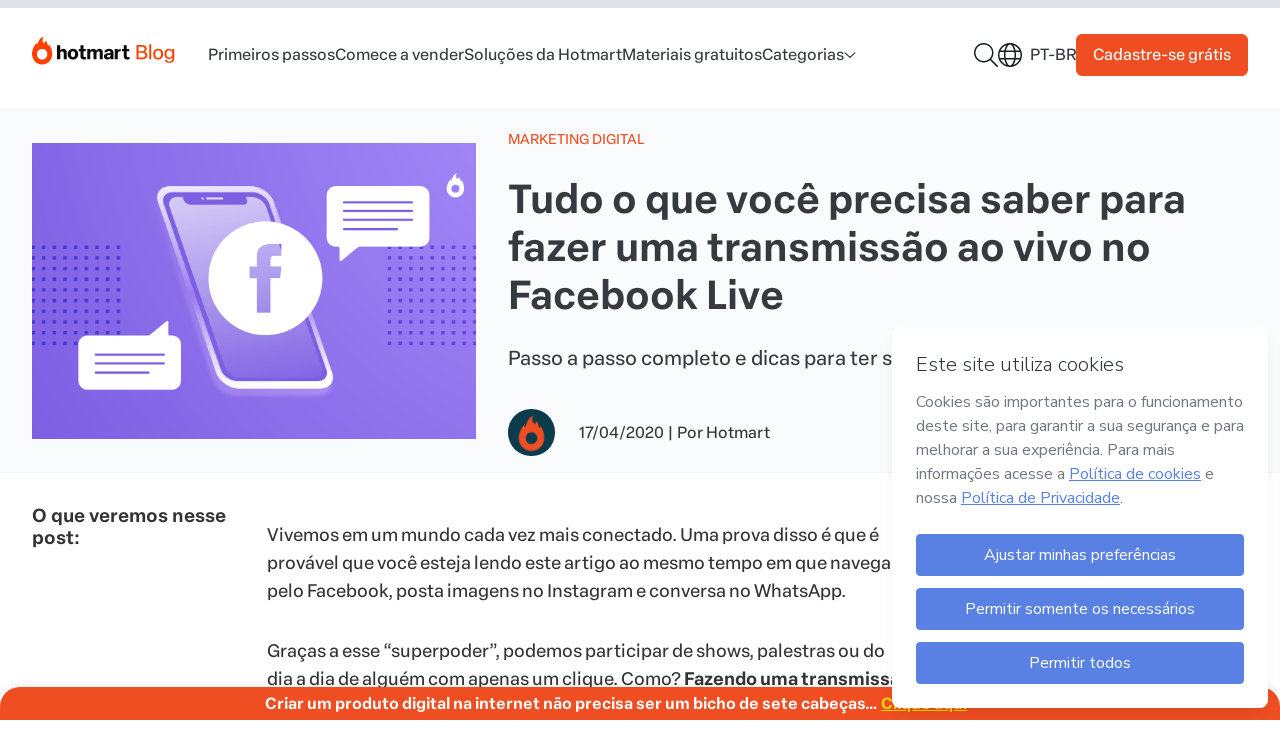

--- FILE ---
content_type: text/html; charset=utf-8
request_url: https://hotmart.com/pt-br/blog/facebook-live
body_size: 32919
content:
<!doctype html>
<html data-n-head-ssr lang="pt-br" data-n-head="%7B%22lang%22:%7B%22ssr%22:%22pt-br%22%7D%7D">
  <head >
    <meta data-n-head="ssr" charset="utf-8" data-hid="charset"><meta data-n-head="ssr" data-hid="viewport" name="viewport" content="width=device-width, initial-scale=1"><meta data-n-head="ssr" data-hid="author" name="author" content="Hotmart"><meta data-n-head="ssr" data-hid="apple-mobile-web-app-capable" name="apple-mobile-web-app-capable" content="yes"><meta data-n-head="ssr" data-hid="apple-mobile-web-app-status-bar-style" name="apple-mobile-web-app-status-bar-style" content="black"><meta data-n-head="ssr" data-hid="apple-mobile-web-app-title" name="apple-mobile-web-app-title" content="Blog Hotmart"><meta data-n-head="ssr" data-hid="msapplication-TileColor" name="msapplication-TileColor" content="#ffffff"><meta data-n-head="ssr" data-hid="msapplication-config" name="msapplication-config" content="/static/app-hotmart-blog-headless/images/icons/browserconfig.xml"><meta data-n-head="ssr" data-hid="theme-color" name="theme-color" content="#ffffff"><meta data-n-head="ssr" data-hid="mobile-web-app-capable" name="mobile-web-app-capable" content="yes"><meta data-n-head="ssr" data-hid="url" name="url" content="https://hotmart.com/pt-br/blog/facebook-live"><meta data-n-head="ssr" data-hid="description" name="description" content="O Facebook Live é uma das melhores ferramentas para interagir com o público. Aprenda a fazer uma transmissão ao vivo na plataforma."><meta data-n-head="ssr" data-hid="image" name="image" content="https://hotmart.com/media/2020/08/Live.png"><meta data-n-head="ssr" data-hid="og:type" name="og:type" content="website"><meta data-n-head="ssr" data-hid="og:title" name="og:title" content="Facebook Live: como fazer uma transmissão ao vivo no Facebook"><meta data-n-head="ssr" data-hid="og:description" name="og:description" content="O Facebook Live é uma das melhores ferramentas para interagir com o público. Aprenda a fazer uma transmissão ao vivo na plataforma."><meta data-n-head="ssr" data-hid="og:image" name="og:image" content="https://hotmart.com/media/2020/08/Live.png"><meta data-n-head="ssr" data-hid="og:site_name" name="og:site_name" content="Facebook Live: como fazer uma transmissão ao vivo no Facebook"><meta data-n-head="ssr" data-hid="og:locale" name="og:locale" content="pt-br"><meta data-n-head="ssr" data-hid="og:url" name="og:url" content="https://hotmart.com/pt-br/blog/facebook-live"><meta data-n-head="ssr" data-hid="twitter:card" name="twitter:card" content="summary"><meta data-n-head="ssr" data-hid="twitter:site" name="twitter:site" content="@hotmart"><meta data-n-head="ssr" data-hid="twitter:creator" name="twitter:creator" content="@hotmart"><meta data-n-head="ssr" data-hid="twitter:title" name="twitter:title" content=""><meta data-n-head="ssr" data-hid="twitter:description" name="twitter:description" content=""><meta data-n-head="ssr" data-hid="twitter:image" name="twitter:image" content="https://hotmart.com/media/2020/08/Live.png"><meta data-n-head="ssr" data-hid="twitter:url" name="twitter:url" content="https://hotmart.com/pt-br/blog/facebook-live"><title>Facebook Live: como fazer uma transmissão ao vivo no Facebook</title><link data-n-head="ssr" rel="icon" type="image/png" sizes="32x32" href="/static/app-hotmart-blog-headless/images/icons/favicon-32x32.png"><link data-n-head="ssr" rel="icon" type="image/png" sizes="16x16" href="/static/app-hotmart-blog-headless/images/icons/favicon-16x16.png"><link data-n-head="ssr" rel="shortcut icon" href="/static/app-hotmart-blog-headless/images/icons/favicon.ico"><link data-n-head="ssr" rel="mask-icon" href="/static/app-hotmart-blog-headless/images/icons/safari-pinned-tab.svg" color="#f04e23"><link data-n-head="ssr" rel="preconnect" href="https://static.hotmart.com" crossorigin="true"><link data-n-head="ssr" rel="stylesheet" href="https://static.hotmart.com/fonts/v1/css/hotmart-sans.min.css"><link data-n-head="ssr" data-hid="shortcut-icon" rel="shortcut icon" href="/static/app-hotmart-blog-headless/images/icons/android-chrome-192x192.png"><link data-n-head="ssr" data-hid="apple-touch-icon" rel="apple-touch-icon" href="/static/app-hotmart-blog-headless/images/icons/android-chrome-512x512.png" sizes="512x512"><link data-n-head="ssr" rel="manifest" href="/static/app-hotmart-blog-headless/manifest.ff35eecc.json" data-hid="manifest"><link data-n-head="ssr" rel="canonical" href="https://hotmart.com/pt-br/blog/facebook-live"><link data-n-head="ssr" rel="alternate" hreflang="es" href="https://hotmart.com/es/blog/transmision-en-vivo-facebook"><link data-n-head="ssr" rel="alternate" hreflang="pt-br" href="https://hotmart.com/pt-br/blog/facebook-live"><link data-n-head="ssr" rel="alternate" hreflang="x-default" href="https://hotmart.com/es/blog/transmision-en-vivo-facebook"><link data-n-head="ssr" data-hid="shared-image" rel="preconnect" href="https://hotmart.com/media/2020/08/Live.png"><script data-n-head="ssr" data-hid="gtm-script">if(!window._gtm_init){window._gtm_init=1;(function(w,n,d,m,e,p){w[d]=(w[d]==1||n[d]=='yes'||n[d]==1||n[m]==1||(w[e]&&w[e][p]&&w[e][p]()))?1:0})(window,navigator,'doNotTrack','msDoNotTrack','external','msTrackingProtectionEnabled');(function(w,d,s,l,x,y){w[x]={};w._gtm_inject=function(i){if(w.doNotTrack||w[x][i])return;w[x][i]=1;w[l]=w[l]||[];w[l].push({'gtm.start':new Date().getTime(),event:'gtm.js'});var f=d.getElementsByTagName(s)[0],j=d.createElement(s);j.defer=true;j.src='https://www.googletagmanager.com/gtm.js?id='+i;f.parentNode.insertBefore(j,f);};w[y]('GTM-54SFP92')})(window,document,'script','dataLayer','_gtm_ids','_gtm_inject')}</script><link rel="stylesheet" href="/static/app-hotmart-blog-headless/css/a5467b1.css"><link rel="stylesheet" href="/static/app-hotmart-blog-headless/css/e5cb545.css"><link rel="stylesheet" href="/static/app-hotmart-blog-headless/css/f982f13.css">
  </head>
  <body >
    <noscript data-n-head="ssr" data-hid="gtm-noscript" data-pbody="true"><iframe src="https://www.googletagmanager.com/ns.html?id=GTM-54SFP92&" height="0" width="0" style="display:none;visibility:hidden" title="gtm"></iframe></noscript><div data-server-rendered="true" id="__nuxt"><!----><div id="__layout"><div class="body single-post"><div class="reading-bar__container" data-v-ed4b8726><div id="reading-bar" class="reading-bar__fill" data-v-ed4b8726></div></div> <div data-fetch-key="SinglePost:0" class="page page__post"><header class="header" data-v-63ac3196><!----> <div class="header__primary" data-v-63ac3196><div class="header__primary-container"><div class="header__menu-mobile"><a href="#" aria-label="Menu Mobile"><svg aria-hidden="true" focusable="false" data-prefix="far" data-icon="bars" role="img" xmlns="http://www.w3.org/2000/svg" viewBox="0 0 448 512" class="icon svg-inline--fa fa-bars fa-fw" data-v-fc2bf950 data-v-fc2bf950><path fill="currentColor" d="M0 88C0 74.7 10.7 64 24 64H424c13.3 0 24 10.7 24 24s-10.7 24-24 24H24C10.7 112 0 101.3 0 88zM0 248c0-13.3 10.7-24 24-24H424c13.3 0 24 10.7 24 24s-10.7 24-24 24H24c-13.3 0-24-10.7-24-24zM448 408c0 13.3-10.7 24-24 24H24c-13.3 0-24-10.7-24-24s10.7-24 24-24H424c13.3 0 24 10.7 24 24z" data-v-fc2bf950 data-v-fc2bf950></path></svg></a></div> <div class="header__logo"><a href="/pt-br/blog" aria-label="Início" class="nuxt-link-active"><picture class="image image--transparent image--without-filter" data-v-049fe7e2><img src="/static/app-hotmart-blog-headless/images/hotmart-blog-new-logo.svg" alt="Logotipo do Blog Hotmart" width="169" height="29" data-v-049fe7e2></picture></a></div> <div class="header__menu"><nav class="header__menu-nav"><ul class="header__menu-items"><li class="header__menu-item"><a href="/pt-br/blog/categorias/primeiros-passos" data-gtm-event="true" data-event="custom_event" data-custom-event-name="click_navbar" data-event-details="menu::category-slug" class="header__menu-link nuxt-link">
              Primeiros passos
            </a></li><li class="header__menu-item"><a href="/pt-br/blog/categorias/comece-a-vender" data-gtm-event="true" data-event="custom_event" data-custom-event-name="click_navbar" data-event-details="menu::category-slug" class="header__menu-link nuxt-link">
              Comece a vender
            </a></li><li class="header__menu-item"><a href="/pt-br/blog/categorias/solucoes-hotmart" data-gtm-event="true" data-event="custom_event" data-custom-event-name="click_navbar" data-event-details="menu::category-slug" class="header__menu-link nuxt-link">
              Soluções da Hotmart
            </a></li><li class="header__menu-item"><a href="/pt-br/blog/materiais" data-gtm-event="true" data-event="custom_event" data-custom-event-name="click_navbar" data-event-details="menu::page-materials" class="header__menu-link nuxt-link">
              Materiais gratuitos
            </a></li><li class="header__menu-item"><div class="dropdown" data-v-6d8a645e><div class="dropdown-label" data-v-6d8a645e><span class="dropdown-name" data-v-6d8a645e>Categorias</span> <i class="icon" data-v-fc2bf950 data-v-6d8a645e><svg width="12" height="7" viewBox="0 0 12 7" fill="none" xmlns="http://www.w3.org/2000/svg">
<path d="M11.3126 1.70823L6.34382 6.20823C6.15632 6.39573 5.87507 6.39573 5.68757 6.20823L0.656323 1.70823C0.437573 1.52073 0.437573 1.20823 0.625073 1.02073C0.812573 0.801983 1.12507 0.801983 1.31257 0.989483L6.00007 5.17698L10.6563 0.989483C10.8438 0.801983 11.1563 0.801983 11.3438 1.02073C11.5313 1.20823 11.5313 1.52073 11.3126 1.70823Z" fill="#191C1F"/>
</svg></i></div> <div class="dropdown-wrapper" data-v-6d8a645e><ul class="dropdown-items dropdown-category" data-v-6d8a645e><li class="dropdown-item" data-v-6d8a645e><a href="/pt-br/blog/categorias/marketing-digital" data-gtm-event="true" data-event="custom_event" data-custom-event-name="click_navbar" data-event-details="category::Marketing Digital" data-v-6d8a645e>
          Marketing Digital
        </a></li><li class="dropdown-item" data-v-6d8a645e><a href="/pt-br/blog/categorias/empreendedorismo" data-gtm-event="true" data-event="custom_event" data-custom-event-name="click_navbar" data-event-details="category::Empreendedorismo digital" data-v-6d8a645e>
          Empreendedorismo digital
        </a></li><li class="dropdown-item" data-v-6d8a645e><a href="/pt-br/blog/categorias/produtor" data-gtm-event="true" data-event="custom_event" data-custom-event-name="click_navbar" data-event-details="category::Produção de conteúdo" data-v-6d8a645e>
          Produção de conteúdo
        </a></li><li class="dropdown-item" data-v-6d8a645e><a href="/pt-br/blog/categorias/carreira" data-gtm-event="true" data-event="custom_event" data-custom-event-name="click_navbar" data-event-details="category::Carreira no mundo digital" data-v-6d8a645e>
          Carreira no mundo digital
        </a></li><li class="dropdown-item" data-v-6d8a645e><a href="/pt-br/blog/categorias/afiliado" data-gtm-event="true" data-event="custom_event" data-custom-event-name="click_navbar" data-event-details="category::Afiliado" data-v-6d8a645e>
          Afiliado
        </a></li><li class="dropdown-item" data-v-6d8a645e><a href="/pt-br/blog/categorias/producao-de-videos" data-gtm-event="true" data-event="custom_event" data-custom-event-name="click_navbar" data-event-details="category::Produção de Vídeos" data-v-6d8a645e>
          Produção de Vídeos
        </a></li><li class="dropdown-item" data-v-6d8a645e><a href="/pt-br/blog/categorias/educacao" data-gtm-event="true" data-event="custom_event" data-custom-event-name="click_navbar" data-event-details="category::Capacitação para creators" data-v-6d8a645e>
          Capacitação para creators
        </a></li><li class="dropdown-item" data-v-6d8a645e><a href="/pt-br/blog/categorias/solucoes-hotmart" data-gtm-event="true" data-event="custom_event" data-custom-event-name="click_navbar" data-event-details="category::Soluções da Hotmart" data-v-6d8a645e>
          Soluções da Hotmart
        </a></li><li class="dropdown-item" data-v-6d8a645e><a href="/pt-br/blog/categorias/primeiros-passos" data-gtm-event="true" data-event="custom_event" data-custom-event-name="click_navbar" data-event-details="category::Primeiros passos" data-v-6d8a645e>
          Primeiros passos
        </a></li><li class="dropdown-item" data-v-6d8a645e><a href="/pt-br/blog/categorias/comece-a-vender" data-gtm-event="true" data-event="custom_event" data-custom-event-name="click_navbar" data-event-details="category::Comece a vender" data-v-6d8a645e>
          Comece a vender
        </a></li></ul></div></div></li></ul></nav></div> <div class="header__ctas"><div class="dropdown dropdown--search" data-v-6d8a645e><div class="dropdown-label" data-v-6d8a645e><span class="dropdown-name" data-v-6d8a645e></span> <i class="icon" data-v-fc2bf950 data-v-6d8a645e><svg fill="none" height="24" viewBox="0 0 24 24" width="24" xmlns="http://www.w3.org/2000/svg"><path d="m23.7889 22.7344-6.6628-6.6094c1.5015-1.7344 2.346-3.9375 2.346-6.375 0-5.34375-4.4105-9.75-9.75949-9.75-5.39589 0-9.71261 4.40625-9.71261 9.75 0 5.3906 4.36364 9.75 9.71261 9.75 2.39299 0 4.59829-.8438 6.33429-2.3438l6.6159 6.6563c.1876.1406.3753.1875.6099.1875.1877 0 .3754-.0469.5162-.1875.2815-.2813.2815-.7969 0-1.0781zm-14.02937-4.7344c-4.59824 0-8.25806-3.7031-8.25806-8.25 0-4.54688 3.65982-8.25 8.25806-8.25 4.55137 0 8.25807 3.70312 8.25807 8.25 0 4.5938-3.7067 8.25-8.25807 8.25z" fill="#191c1f"/></svg></i></div> <div class="dropdown-wrapper" data-v-6d8a645e><ul class="dropdown-items--search" data-v-6d8a645e><div class="new-search-form"><form class="new-search-form__form"><input type="text" name="search" placeholder="O que você deseja aprender?" aria-label="Campo de busca"></form> <a href="javascript:void(0)" class="button button--secondary" data-v-54eed49b><!----><span class="button__label" data-v-54eed49b>
    Buscar
  </span><!----></a></div></ul></div></div> <div class="new-language-switch new-language-switch--compact" data-v-5efe5b5d><div class="new-language-switch__locale--compact" data-v-5efe5b5d><i class="icon" data-v-fc2bf950 data-v-5efe5b5d><svg width="24" height="24" viewBox="0 0 24 24" fill="none" xmlns="http://www.w3.org/2000/svg">
<path d="M12 0C18.6094 0 24 5.39062 24 12C24 18.6562 18.6094 24 12 24C5.34375 24 0 18.6562 0 12C0 5.39062 5.34375 0 12 0ZM12 22.5C12.75 22.5 13.875 21.8438 14.8594 19.8281C15.3281 18.8906 15.75 17.7656 15.9844 16.5H7.96875C8.20312 17.7656 8.625 18.8906 9.09375 19.8281C10.0781 21.8438 11.2031 22.5 12 22.5ZM7.6875 15H16.2656C16.4062 14.0625 16.5 13.0781 16.5 12C16.5 10.9688 16.4062 9.98438 16.2656 9H7.6875C7.54688 9.98438 7.5 10.9688 7.5 12C7.5 13.0781 7.54688 14.0625 7.6875 15ZM15.9844 7.5C15.75 6.23438 15.3281 5.15625 14.8594 4.21875C13.875 2.20312 12.75 1.5 12 1.5C11.2031 1.5 10.0781 2.20312 9.09375 4.21875C8.625 5.15625 8.20312 6.23438 7.96875 7.5H15.9844ZM17.7656 9C17.9062 9.98438 18 10.9688 18 12C18 13.0781 17.9062 14.0625 17.7656 15H22.0312C22.3125 14.0625 22.5 13.0781 22.5 12C22.5 10.9688 22.3125 9.98438 22.0312 9H17.7656ZM15.3281 2.0625C16.3125 3.375 17.1094 5.29688 17.5312 7.5H21.4688C20.25 4.96875 18.0469 3 15.3281 2.0625ZM8.625 2.0625C5.90625 3 3.70312 4.96875 2.48438 7.5H6.42188C6.84375 5.29688 7.64062 3.375 8.625 2.0625ZM1.5 12C1.5 13.0781 1.64062 14.0625 1.92188 15H6.1875C6.04688 14.0625 6 13.0781 6 12C6 10.9688 6.04688 9.98438 6.1875 9H1.92188C1.64062 9.98438 1.5 10.9688 1.5 12ZM21.4688 16.5H17.5312C17.1094 18.75 16.3125 20.625 15.3281 21.9844C18.0469 21.0469 20.25 19.0781 21.4688 16.5ZM6.42188 16.5H2.48438C3.70312 19.0781 5.90625 21.0469 8.625 21.9844C7.64062 20.625 6.84375 18.75 6.42188 16.5Z" fill="#191C1F"/>
</svg></i> <span class="new-language-switch__locale-name--compact" data-v-5efe5b5d>pt-br</span></div> <ul class="new-language-switch__locale-items new-language-switch__locale-items--compact" data-v-5efe5b5d><li class="new-language-switch__locale-item new-language-switch__locale-item--compact new-language-switch__current-locale" data-v-5efe5b5d><a href="/pt-br/blog/facebook-live" rel="alternate" data-route="article-slug" data-gtm-event="true" data-event="custom_event" data-custom-event-name="click_navbar" data-event-details="Language::Português - Brasil" data-v-5efe5b5d>
          Português - Brasil
        </a></li></ul> <!----></div> <a href="https://sso.hotmart.com/signup?service=https://app.hotmart.com/" target="_blank" data-gtm-event="true" data-event="custom_event" data-custom-event-name="click_signup_link" data-event-details="Navbar" class="header__button button button--primary" data-v-54eed49b><!----><span class="button__label" data-v-54eed49b>
        Cadastre-se grátis
      </span><!----></a></div></div></div> <div class="sidebar" data-v-70b1100c data-v-63ac3196><div class="sidebar__container" style="display:none;" data-v-70b1100c data-v-70b1100c><div class="sidebar__area-1" data-v-70b1100c><div class="sidebar__navigation" data-v-70b1100c><nav data-v-70b1100c><ul data-v-70b1100c><li class="header__menu-item" data-v-70b1100c><a href="/pt-br/blog/categorias/primeiros-passos" class="header__menu-link nuxt-link" data-v-70b1100c>
                  Primeiros passos
                </a></li><li class="header__menu-item" data-v-70b1100c><a href="/pt-br/blog/categorias/comece-a-vender" class="header__menu-link nuxt-link" data-v-70b1100c>
                  Comece a vender
                </a></li><li class="header__menu-item" data-v-70b1100c><a href="/pt-br/blog/categorias/solucoes-hotmart" class="header__menu-link nuxt-link" data-v-70b1100c>
                  Soluções da Hotmart
                </a></li><li class="header__menu-item" data-v-70b1100c><a href="/pt-br/blog/materiais" class="header__menu-link nuxt-link" data-v-70b1100c>
                  Materiais gratuitos
                </a></li><li class="header__menu-item" data-v-70b1100c><div class="dropdown" data-v-6d8a645e data-v-70b1100c><div class="dropdown-label" data-v-6d8a645e><span class="dropdown-name" data-v-6d8a645e>Categorias</span> <i class="icon" data-v-fc2bf950 data-v-6d8a645e><svg width="12" height="7" viewBox="0 0 12 7" fill="none" xmlns="http://www.w3.org/2000/svg">
<path d="M11.3126 1.70823L6.34382 6.20823C6.15632 6.39573 5.87507 6.39573 5.68757 6.20823L0.656323 1.70823C0.437573 1.52073 0.437573 1.20823 0.625073 1.02073C0.812573 0.801983 1.12507 0.801983 1.31257 0.989483L6.00007 5.17698L10.6563 0.989483C10.8438 0.801983 11.1563 0.801983 11.3438 1.02073C11.5313 1.20823 11.5313 1.52073 11.3126 1.70823Z" fill="#191C1F"/>
</svg></i></div> <div class="dropdown-wrapper" data-v-6d8a645e><ul class="dropdown-items dropdown-category" data-v-6d8a645e><li class="dropdown-item" data-v-6d8a645e><a href="/pt-br/blog/categorias/marketing-digital" data-gtm-event="true" data-event="custom_event" data-custom-event-name="click_navbar" data-event-details="category::Marketing Digital" data-v-6d8a645e>
          Marketing Digital
        </a></li><li class="dropdown-item" data-v-6d8a645e><a href="/pt-br/blog/categorias/empreendedorismo" data-gtm-event="true" data-event="custom_event" data-custom-event-name="click_navbar" data-event-details="category::Empreendedorismo digital" data-v-6d8a645e>
          Empreendedorismo digital
        </a></li><li class="dropdown-item" data-v-6d8a645e><a href="/pt-br/blog/categorias/produtor" data-gtm-event="true" data-event="custom_event" data-custom-event-name="click_navbar" data-event-details="category::Produção de conteúdo" data-v-6d8a645e>
          Produção de conteúdo
        </a></li><li class="dropdown-item" data-v-6d8a645e><a href="/pt-br/blog/categorias/carreira" data-gtm-event="true" data-event="custom_event" data-custom-event-name="click_navbar" data-event-details="category::Carreira no mundo digital" data-v-6d8a645e>
          Carreira no mundo digital
        </a></li><li class="dropdown-item" data-v-6d8a645e><a href="/pt-br/blog/categorias/afiliado" data-gtm-event="true" data-event="custom_event" data-custom-event-name="click_navbar" data-event-details="category::Afiliado" data-v-6d8a645e>
          Afiliado
        </a></li><li class="dropdown-item" data-v-6d8a645e><a href="/pt-br/blog/categorias/producao-de-videos" data-gtm-event="true" data-event="custom_event" data-custom-event-name="click_navbar" data-event-details="category::Produção de Vídeos" data-v-6d8a645e>
          Produção de Vídeos
        </a></li><li class="dropdown-item" data-v-6d8a645e><a href="/pt-br/blog/categorias/educacao" data-gtm-event="true" data-event="custom_event" data-custom-event-name="click_navbar" data-event-details="category::Capacitação para creators" data-v-6d8a645e>
          Capacitação para creators
        </a></li><li class="dropdown-item" data-v-6d8a645e><a href="/pt-br/blog/categorias/solucoes-hotmart" data-gtm-event="true" data-event="custom_event" data-custom-event-name="click_navbar" data-event-details="category::Soluções da Hotmart" data-v-6d8a645e>
          Soluções da Hotmart
        </a></li><li class="dropdown-item" data-v-6d8a645e><a href="/pt-br/blog/categorias/primeiros-passos" data-gtm-event="true" data-event="custom_event" data-custom-event-name="click_navbar" data-event-details="category::Primeiros passos" data-v-6d8a645e>
          Primeiros passos
        </a></li><li class="dropdown-item" data-v-6d8a645e><a href="/pt-br/blog/categorias/comece-a-vender" data-gtm-event="true" data-event="custom_event" data-custom-event-name="click_navbar" data-event-details="category::Comece a vender" data-v-6d8a645e>
          Comece a vender
        </a></li></ul></div></div></li></ul></nav></div> <div class="sidebar__toggle-sidebar" data-v-70b1100c><a href="#" data-v-70b1100c><svg aria-hidden="true" focusable="false" data-prefix="fal" data-icon="xmark" role="img" xmlns="http://www.w3.org/2000/svg" viewBox="0 0 384 512" class="icon svg-inline--fa fa-xmark fa-fw" data-v-fc2bf950 data-v-fc2bf950 data-v-70b1100c><path fill="currentColor" d="M324.5 411.1c6.2 6.2 16.4 6.2 22.6 0s6.2-16.4 0-22.6L214.6 256 347.1 123.5c6.2-6.2 6.2-16.4 0-22.6s-16.4-6.2-22.6 0L192 233.4 59.5 100.9c-6.2-6.2-16.4-6.2-22.6 0s-6.2 16.4 0 22.6L169.4 256 36.9 388.5c-6.2 6.2-6.2 16.4 0 22.6s16.4 6.2 22.6 0L192 278.6 324.5 411.1z" data-v-fc2bf950 data-v-fc2bf950></path></svg></a></div></div> <div class="sidebar__area-2" data-v-70b1100c><a href="https://sso.hotmart.com/signup?service=https://app.hotmart.com/" target="_blank" class="sidebar__area-2__button button button--primary" data-v-54eed49b data-v-70b1100c><!----><span class="button__label" data-v-54eed49b>
          Cadastre-se grátis
        </span><!----></a></div></div> <div class="sidebar__overlay" style="display:none;" data-v-70b1100c data-v-70b1100c></div></div></header> <div class="template template__single"><main class="post"><article class="post__grid"><div class="post__header post-header" data-v-dc7eb80c><div class="container container--desktop-m" data-v-b1894a5e data-v-dc7eb80c><div class="post-header__container grid grid-1-3-columns column-gap" data-v-7d999b0a data-v-dc7eb80c><div class="post-header__image" data-v-7d999b0a data-v-dc7eb80c><picture class="post-header__image aspect-ratio--3:2 image image--without-filter" data-v-049fe7e2 data-v-dc7eb80c><img src="/static/app-hotmart-blog-headless/images/blank.gif" data-src="https://hotmart.com/media/2020/08/Live.png" alt="transmisión en vivo en facebook" class="lazyload" data-v-049fe7e2></picture></div> <div data-v-7d999b0a data-v-dc7eb80c><p class="post-header__category" data-v-7d999b0a data-v-dc7eb80c><a href="/pt-br/blog/categorias/marketing-digital" class="link link--primary" data-v-2e82a741 data-v-dc7eb80c><!----> <span class="link__wrapper" data-v-2e82a741><span class="link__label" data-v-2e82a741>
            Marketing Digital
          </span></span> <!----></a></p> <h1 class="title" data-v-d866fdee data-v-dc7eb80c>
          Tudo o que você precisa saber para fazer uma transmissão ao vivo no Facebook Live
        </h1> <p class="post-header__excerpt" data-v-7d999b0a data-v-dc7eb80c>
          Passo a passo completo e dicas para ter sucesso!
        </p> <div class="post-header__complementary" data-v-7d999b0a data-v-dc7eb80c><picture class="post-header__author-thumb aspect-ratio--1:1 image image--transparent image--without-filter" data-v-049fe7e2 data-v-dc7eb80c><img src="/static/app-hotmart-blog-headless/images/blank.gif" data-src="https://hotmart.com/blog/2018/05/hotmart.png" alt="Hotmart " class="lazyload" data-v-049fe7e2></picture> <p class="author-sidebar__date" data-v-7d999b0a data-v-dc7eb80c><span data-v-7d999b0a data-v-dc7eb80c>17/04/2020</span> |
            <span class="author-sidebar__author" data-v-7d999b0a data-v-dc7eb80c>
              Por

              <a href="https://hotmart.com/pt-br/blog/autores/hotmart-responde" rel="author" class="link link--primary" data-v-2e82a741 data-v-dc7eb80c><!----> <span class="link__wrapper" data-v-2e82a741><span class="link__label" data-v-2e82a741>
                Hotmart 
              </span></span> <!----></a></span></p></div></div></div></div></div> <div class="post__content post-content" data-v-9b51180e><div class="container container--desktop-m" data-v-b1894a5e data-v-9b51180e><div class="grid grid-3-columns  grid-content" data-v-7d999b0a data-v-9b51180e><div class="content__index" data-v-7d999b0a data-v-9b51180e><div class="list" data-v-7d999b0a data-v-9b51180e><h3 data-v-7d999b0a data-v-9b51180e>O que veremos nesse post:</h3> <div data-v-7d999b0a data-v-9b51180e></div></div></div> <div class="content__body" data-v-7d999b0a data-v-9b51180e><!----> <div data-v-7d999b0a data-v-9b51180e><p><span style="font-weight: 400;">Vivemos em um mundo cada vez mais conectado. Uma prova disso é que é provável que você esteja lendo este artigo ao mesmo tempo em que navega pelo Facebook, posta imagens no Instagram e conversa no WhatsApp.</span></p>
<p><span style="font-weight: 400;">Graças a esse &#8220;superpoder&#8221;, podemos participar de shows, palestras ou do dia a dia de alguém com apenas um clique. Como? </span><b>Fazendo uma transmissão ao vivo no Facebook Live!</b></p>
<p><span style="font-weight: 400;">Quem nunca recebeu uma notificação informando que algum amigo ou página iniciou uma</span><a href="https://hotmart.com/pt-br/blog/transmissao-ao-vivo-pela-internet"> <b>live</b></a><span style="font-weight: 400;"> que atire a primeira pedra!</span></p>
<p><span style="font-weight: 400;">Essa ferramenta é a nova aposta da maior rede social do mundo. E para ajudar você a entender como essa nova ferramenta é vantajosa para o seu negócio, elaboramos um guia para você dominar de vez o Facebook Live.</span></p>
<p><span style="font-weight: 400;">Vamos nessa?</span></p>
<h2><b>Por que usar o Facebook Live?</b></h2>
<p><span style="font-weight: 400;">Os vídeos online se transformaram em uma excelente ferramenta para </span><b>estreitar a relação entre marcas e clientes</b><span style="font-weight: 400;">. E esses</span> benefícios<span style="font-weight: 400;"> são ainda maiores ao usar o Facebook Live. Afinal, uma transmissão ao vivo tem muito mais chance de fisgar o público e gerar mais engajamento.</span></p>
<p><span style="font-weight: 400;">E a gente explica como:</span></p>
<p><span style="font-weight: 400;">Pense com a gente. Quando publicamos um vídeo, ele já está finalizado, pronto para ser assistido do começo ao fim. Ou seja, não é possível interagir com o apresentador ou com o conteúdo.</span></p>
<p><span style="font-weight: 400;">O mesmo não acontece com um</span><a href="https://hotmart.com/pt-br/blog/o-que-e-streaming"> <b>streaming</b></a><span style="font-weight: 400;"> ao vivo. Nesse formato de vídeo, o espectador pode utilizar o espaço de chat para tirar dúvidas sobre um produto ou serviço, conversar com quem está apresentando e, dessa forma, se sentir mais próximo do seu negócio.</span></p>
<p><span style="font-weight: 400;">Ou seja, </span><b>todos saem ganhando</b><span style="font-weight: 400;">!</span></p>
<p><span style="font-weight: 400;">Viu só como </span><a href="https://hotmart.com/pt-br/blog/como-fazer-transmissao-ao-vivo"><b>fazer uma transmissão ao vivo</b></a> <span style="font-weight: 400;">no Facebook Live pode ser uma ótima oportunidade para a sua companhia?</span></p>
<h2><b>Como fazer a minha live no Facebook?</b></h2>
<p><span style="font-weight: 400;">Para fazer uma boa live e ter resultados reais, não basta ligar a câmera e começar a transmitir. Como toda ação de </span><a href="https://hotmart.com/pt-br/blog/o-que-e-marketing-digital"><b>marketing digital</b></a><span style="font-weight: 400;">, uma transmissão ao vivo deve seguir alguns passos, que você confere a seguir:</span></p>
<h3><b>1. Planejamento</b></h3>
<p><span style="font-weight: 400;">Antes de pensar em quais ferramentas usar, é importante que você tenha uma razão para fazer a live. Afinal, não dá para convocar seus seguidores e só então começar a pensar no que se quer falar quando estiver ao vivo.</span></p>
<p><span style="font-weight: 400;">Com o Facebook Live você pode cobrir um evento corporativo em tempo real, apresentar os bastidores da empresa, ensinar funções avançadas dos seus serviços para os clientes&#8230; Enfim, o céu é o limite. Mas o importante é planejar o conteúdo.</span></p>
<p><span style="font-weight: 400;">Para ajudar, faça um</span><a href="https://hotmart.com/pt-br/blog/o-que-e-brainstorming"> <b>brainstorming</b></a><span style="font-weight: 400;"> crie uma lista com os assuntos que podem ser úteis para o seu público-alvo e que renderiam uma boa transmissão. Você pode até mesmo criar um calendário de lives que explorem um mesmo assunto.</span></p>
<p><span style="font-weight: 400;">Também é interessante </span><a href="https://hotmart.com/pt-br/blog/como-escrever-um-roteiro"><b>elaborar um roteiro</b></a><span style="font-weight: 400;">, com os principais pontos que serão abordados e quanto tempo será destinado a cada assunto. Assim, você não corre o risco de esquecer alguma informação importante e consegue se organizar melhor.</span></p>
<p><span style="font-weight: 400;">E claro, não esqueça de divulgar com antecedência para a audiência. Assim, as pessoas podem se programar para não perder as suas atualizações e você conquista mais seguidores e clientes em potencial.</span></p>
<h3><b>2. Equipamentos</b></h3>
<p><span style="font-weight: 400;">Ao contrário do que se possa imaginar, para usar o Facebook Live não é necessário ter equipamentos sofisticados ou uma grande produção. Na verdade, é exatamente o contrário.</span></p>
<p><span style="font-weight: 400;">É possível transmitir ao vivo usando um celular ou uma webcam. Hoje em dia, graças à tecnologia, é possível encontrar equipamentos baratos, mas com boa qualidade.</span></p>
<p><span style="font-weight: 400;">Outro ponto importante é o áudio. </span><a href="https://hotmart.com/pt-br/blog/microfone-para-videos"><b>Microfones</b></a><span style="font-weight: 400;"> de lapela podem ser encontrados com facilidade e não são caros. Mas se você não quiser ou não puder investir em equipamentos assim, pode usar o próprio fone de ouvido para ter um áudio mais limpo, livre de ruídos e interferências.</span></p>
<p><span style="font-weight: 400;">Por fim, a</span><a href="https://hotmart.com/pt-br/blog/como-fazer-iluminacao-para-videos"> <b>iluminação</b></a><span style="font-weight: 400;"> merece atenção especial. Aposte em locais bem iluminados, de preferência à luz do dia. Isso elimina a necessidade de utilizar luzes especiais. Você também pode usar a sua criatividade e fazer a sua própria China Ball para iluminar seus vídeos ao vivo.</span></p>
<p><span style="font-weight: 400;">Assim que você se certificar de que tem todos esses equipamentos, é hora de partir para o próximo passo!</span></p>
<h3><b>3. Conexão</b></h3>
<p><span style="font-weight: 400;">Todo mundo já tentou pelo menos uma vez assistir a um vídeo no Youtube ou Facebook e ele não carregava de jeito nenhum. Quando isso acontece, ou você desiste de ver, ou reclama do início ao fim. E você não quer que isso aconteça no meio de suas lives.</span></p>
<p><span style="font-weight: 400;">Por isso, tenha certeza de que sua conexão é boa. Você pode se certificar fazendo alguns testes, por exemplo. Antes de realizar a live oficial, reúna sua equipe para verificar a qualidade da transmissão ao vivo, a velocidade da internet e o funcionamento dos equipamentos.</span></p>
<h3><b>4. Como iniciar a transmissão ao vivo?</b></h3>
<p><span style="font-weight: 400;">Para começar a sua transmissão ao vivo no Facebook Live, você tem duas opções, que veremos abaixo:</span></p>
<h4><b>a) Através da sua página</b></h4>
<p><span style="font-weight: 400;">O Facebook permite que você comece uma transmissão ao vivo diretamente pela página da sua marca. Para isso, basta clicar na caixa de publicação e, em seguida, no botão &#8220;Ao Vivo&#8221;. Como na imagem abaixo:</span></p>
<p><img decoding="async" src="https://s3.amazonaws.com/uploads.hotmart.com/vidmonsters/2018/01/facebook-live-1.png" alt="facebook live" /></p>
<p><span style="font-weight: 400;">Uma nova tela será aberta, onde você poderá alterar e customizar sua transmissão. É possível editar a descrição, adicionar uma localização geográfica e até alterar a privacidade da live.</span></p>
<p><img decoding="async" src="https://s3.amazonaws.com/uploads.hotmart.com/vidmonsters/2018/07/transmiss%C3%A3o-ao-vivo-no-facebook-a3.png" alt="transmissão ao vivo no facebook" /></p>
<p><span style="font-weight: 400;">Outras configurações incluem os dispositivos de áudio e captura de vídeo que serão utilizados durante a live.</span></p>
<p><span style="font-weight: 400;">Depois de concluir a configuração da transmissão, basta clicar em &#8220;Iniciar transmissão ao vivo&#8221;. Todos os amigos e fãs da marca na rede social serão informados do início da sua live. </span></p>
<p><span style="font-weight: 400;">Ao fim do evento, é possível compartilhar o vídeo na página para que mais pessoas tenham acesso ao conteúdo.</span></p>
<p><span style="font-weight: 400;">Lembrando que essa opção está disponível em PCs, tablets e smartphones Android e iOS.</span></p>
<h4><b>b) Utilizando uma plataforma alternativa</b></h4>
<p><span style="font-weight: 400;">A segunda opção é um pouco diferente e necessita de uma plataforma externa para realizar a transmissão no Facebook Live.</span></p>
<p><span style="font-weight: 400;">Essa plataforma alternativa pode ser um software de codificação, como o</span><a href="https://hotmart.com/pt-br/blog/como-usar-obs-studio"> <b>OBS</b></a><span style="font-weight: 400;">.</span></p>
<p><span style="font-weight: 400;">Assim, você consegue ter acesso a funcionalidades e configurações avançadas e tem maior controle sobre a qualidade da transmissão. Assim, você consegue agendar uma live, compartilhar a tela do seu equipamento (computador, tablet ou celular), entre outros.</span></p>
<p><span style="font-weight: 400;">Para começar, selecione &#8220;</span><b>Ferramentas de publicação</b><span style="font-weight: 400;">&#8220;. Em seguida, clique em &#8220;</span><b>Biblioteca de vídeo</b><span style="font-weight: 400;">&#8221; e selecione a opção &#8220;</span><b>+ ao vivo</b><span style="font-weight: 400;">&#8220;.</span></p>
<p><img decoding="async" src="https://s3.amazonaws.com/uploads.hotmart.com/vidmonsters/2018/07/transmiss%C3%A3o-ao-vivo-no-facebook-b2.png" /></p>
<p><span style="font-weight: 400;">Uma nova tela será mostrada, onde você terá acesso a um </span><b>código de transmissão</b><span style="font-weight: 400;">. Copie esse código e cole-o na plataforma escolhida para fazer a sua live. Ah, essa chave de stream é única e você deverá repetir o procedimento sempre que começar uma nova live.</span></p>
<p><img decoding="async" src="https://s3.amazonaws.com/uploads.hotmart.com/vidmonsters/2018/07/transmiss%C3%A3o-ao-vivo-no-facebook-b3.png" alt="transmissão ao vivo no Facebook" /></p>
<p><span style="font-weight: 400;">Como você pode perceber na tela acima, nessa opção você consegue adicionar um título chamativo para a live, tags ou</span><a href="https://hotmart.com/pt-br/blog/como-usar-ferramentas-de-palavras-chave"> <b>palavras-chaves</b></a><span style="font-weight: 400;"> para identificar o assunto e até identificar um jogo, caso esteja fazendo uma</span><a href="https://hotmart.com/pt-br/blog/gameplay"> <b>gameplay</b></a><span style="font-weight: 400;">.</span></p>
<p><span style="font-weight: 400;">Depois de tudo pronto, basta clicar em &#8220;Transmitir ao vivo&#8221; na própria janela do Facebook!</span></p>
<h2><b>Tudo pronto para a sua live! Mas ainda temos mais algumas dicas:</b></h2>
<p><span style="font-weight: 400;">O passo a passo que você viu acima é apenas um guia básico para começar a transmitir no Facebook Live. Seguindo todas as informações, você será capaz de estabelecer uma relação muito mais próxima com o público.</span></p>
<p><span style="font-weight: 400;">Entretanto, isso não é garantia de sucesso e </span><a href="https://hotmart.com/pt-br/blog/engajamento"><b>engajamento</b></a><span style="font-weight: 400;">. Para fazer a sua live bombar na rede, confira algumas dicas abaixo que vão ajudar você a atrair e fidelizar o público:</span></p>
<ul>
<li style="font-weight: 400;"><b>Ofereça um brinde</b><span style="font-weight: 400;"> bacana para os seus seguidores. Você pode disponibilizar um e-book que explique melhor o assunto da live, um post no blog que destrinche uma parte da sua fala, um vídeo que traga outras informações sobre um dos pontos discutidos&#8230; Seja criativo!</span></li>
<li style="font-weight: 400;"><b>Aproveite a interação</b><span style="font-weight: 400;"> que as transmissões oferecem, porque elas são a parte mais legal das lives. É por meio dos comentários dos seus clientes que você conseguirá criar uma conexão entre eles e sua marca. Portanto, peça comentários, dúvidas e sugestões durante o vídeo. E não deixe ninguém sem resposta.</span></li>
<li style="font-weight: 400;"><span style="font-weight: 400;">Não deixe de </span><b>conferir as informações disponibilizadas pelo Facebook depois da sua transmissão</b><span style="font-weight: 400;">. As métricas serão sempre suas melhores amigas porque vão dar detalhes sobre a sua audiência, quando o acesso foi mais intenso e quando o número caiu, vai descobrir se as palavras-chave realmente atraíram as pessoas e vários outros dados que vão ajudar você nas próximas lives!</span></li>
</ul>
<p><span style="font-weight: 400;">No mais, só não deixe de participar do Facebook Live. Todos saem ganhando com essa ferramenta e utilizá-la pode ser o passo que faltava para tornar ainda mais estreito o seu relacionamento com os clientes.</span></p>
</div></div> <aside class="content__sidebar" data-v-7d999b0a data-v-9b51180e><div class="sidebar-banner" data-v-8fbfd466 data-v-9b51180e><picture class="image image--without-filter" data-v-049fe7e2 data-v-8fbfd466><img src="/static/app-hotmart-blog-headless/images/blank.gif" data-src="https://hotmart.com/media/2022/10/Banner-Lateral_SigNup_Produtor-Interessado_266X130.jpg" alt="" title="Banner Lateral_SigNup_Produtor Interessado_266X130" class="lazyload" data-v-049fe7e2></picture> <div class="sidebar-banner__text" data-v-8fbfd466>
    Quer descobrir uma nova forma de começar seu próprio negócio digital? Na Hotmart, seu conhecimento tem valor!
  </div> <a href="https://signup.hotmart.com/pt-br/produtor-interessado?itm_medium=internal&amp;itm_source=blog-hotmart&amp;itm_campaign=pt-br_subscription_su_side-banner_default-side-banner-all-blog-posts" target="_blank" class="button button--primary" style="background-color:#ee5c24;" data-v-54eed49b data-v-8fbfd466><!----><span class="button__label" data-v-54eed49b>
    CADASTRE-SE
  </span><!----></a></div><div class="sidebar-banner" data-v-8fbfd466 data-v-9b51180e><picture class="image image--without-filter" data-v-049fe7e2 data-v-8fbfd466><img src="/static/app-hotmart-blog-headless/images/blank.gif" data-src="https://hotmart.com/media/2022/07/266x130_Banner-lateral.webp" alt="Imagem de fundo azul com um laptop e uma caixa alaranjada sobre a tela" title="266x130_Banner lateral_Calculadora-Hotmart" class="lazyload" data-v-049fe7e2></picture> <div class="sidebar-banner__text" data-v-8fbfd466>
    Descubra em 3 minutos quanto você poderia ganhar se tivesse um produto digital na Hotmart
  </div> <a href="https://hotm.art/DwUXD0id" target="_blank" class="button button--primary" style="background-color:#fe734f;" data-v-54eed49b data-v-8fbfd466><!----><span class="button__label" data-v-54eed49b>
    QUERO DESCOBRIR
  </span><!----></a></div> <!----></aside></div></div></div></article> <div class="post__related related-posts" data-v-42201a3a><div class="container container--desktop-m" data-v-b1894a5e data-v-42201a3a><div class="related-posts__title grid grid-1-columns " data-v-7d999b0a data-v-42201a3a><h2 class="title" data-v-d866fdee data-v-42201a3a>
        Posts relacionados
      </h2></div> <div class="grid grid-3-columns column-gap" data-v-7d999b0a data-v-42201a3a><article class="card" data-v-e12821d2 data-v-42201a3a><div class="card__image" data-v-e12821d2><a href="/pt-br/blog/vendas-digitais" data-gtm-event="true" data-event="custom_event" data-custom-event-name="click_article-slug___pt-br_article" data-post-title="Vendas digitais: como faturar pela internet" data-post-date="18/12/2025" data-post-category="" data-href_link="" class="card__link" data-v-e12821d2><picture class="image-with-filter aspect-ratio--3:2 image image--transparent image--with-filter solid--soft-light-primary" data-v-049fe7e2 data-v-e12821d2><img src="/static/app-hotmart-blog-headless/images/blank.gif" data-src="https://hotmart.com/media/2023/05/blog-image-vendas-digitais-1.webp" alt="Vendas digitais: como faturar pela internet" class="lazyload" data-v-049fe7e2></picture></a></div> <div class="card__content" data-v-e12821d2><div class="card__header" data-v-e12821d2><span class="card__date" data-v-e12821d2>18/12/2025</span>
      •
      <a href="/pt-br/blog/categorias/comece-a-vender" class="card__category link link--primary" data-v-2e82a741 data-v-e12821d2><!----> <span class="link__wrapper" data-v-2e82a741><span class="link__label" data-v-2e82a741>
        Comece a vender
      </span></span> <!----></a></div> <div class="card__text" data-v-e12821d2><a href="/pt-br/blog/vendas-digitais" data-event="custom_event" data-gtm-event="true" data-custom-event-name="click_article-slug___pt-br_article" data-post-title="Vendas digitais: como faturar pela internet" data-post-date="18/12/2025" data-post-category="" data-href_link="" class="card__link" data-v-e12821d2><div class="card__title" data-v-e12821d2>Vendas digitais: como faturar pela internet</div> <div class="card__body" data-v-e12821d2>As vendas digitais são uma forma de comércio eletrônico em que as transações são realizadas por meio de plataformas como sites, aplicativos, redes sociais e outras ferramentas online, o que permite faturar sem sair de casa ou de onde você estiver!</div></a></div></div></article><article class="card" data-v-e12821d2 data-v-42201a3a><div class="card__image" data-v-e12821d2><a href="/pt-br/blog/black-november-hotmart" data-gtm-event="true" data-event="custom_event" data-custom-event-name="click_article-slug___pt-br_article" data-post-title="Black November Hotmart 2025: sua virada é agora" data-post-date="27/10/2025" data-post-category="" data-href_link="" class="card__link" data-v-e12821d2><picture class="image-with-filter aspect-ratio--3:2 image image--transparent image--with-filter solid--soft-light-primary" data-v-049fe7e2 data-v-e12821d2><img src="/static/app-hotmart-blog-headless/images/blank.gif" data-src="https://hotmart.com/media/2025/10/BN25_Blog_Banner_1000x667_v1.jpg" alt="Black November Hotmart" class="lazyload" data-v-049fe7e2></picture></a></div> <div class="card__content" data-v-e12821d2><div class="card__header" data-v-e12821d2><span class="card__date" data-v-e12821d2>27/10/2025</span>
      •
      <a href="/pt-br/blog/categorias/marketing-digital" class="card__category link link--primary" data-v-2e82a741 data-v-e12821d2><!----> <span class="link__wrapper" data-v-2e82a741><span class="link__label" data-v-2e82a741>
        Marketing Digital
      </span></span> <!----></a></div> <div class="card__text" data-v-e12821d2><a href="/pt-br/blog/black-november-hotmart" data-event="custom_event" data-gtm-event="true" data-custom-event-name="click_article-slug___pt-br_article" data-post-title="Black November Hotmart 2025: sua virada é agora" data-post-date="27/10/2025" data-post-category="" data-href_link="" class="card__link" data-v-e12821d2><div class="card__title" data-v-e12821d2>Black November Hotmart 2025: sua virada é agora</div> <div class="card__body" data-v-e12821d2>A Black November da Hotmart que você já conhece está de volta ainda melhor para você aproveitar o melhor mês de vendas!</div></a></div></div></article><article class="card" data-v-e12821d2 data-v-42201a3a><div class="card__image" data-v-e12821d2><a href="/pt-br/blog/pagina-de-vendas" data-gtm-event="true" data-event="custom_event" data-custom-event-name="click_article-slug___pt-br_article" data-post-title="Como criar uma página de vendas de alta conversão" data-post-date="24/09/2025" data-post-category="" data-href_link="" class="card__link" data-v-e12821d2><picture class="image-with-filter aspect-ratio--3:2 image image--transparent image--with-filter solid--soft-light-primary" data-v-049fe7e2 data-v-e12821d2><img src="/static/app-hotmart-blog-headless/images/blank.gif" data-src="https://hotmart.com/media/2023/06/blog-image-pagina-de-vendas.webp" alt="página de vendas" class="lazyload" data-v-049fe7e2></picture></a></div> <div class="card__content" data-v-e12821d2><div class="card__header" data-v-e12821d2><span class="card__date" data-v-e12821d2>24/09/2025</span>
      •
      <a href="/pt-br/blog/categorias/comece-a-vender" class="card__category link link--primary" data-v-2e82a741 data-v-e12821d2><!----> <span class="link__wrapper" data-v-2e82a741><span class="link__label" data-v-2e82a741>
        Comece a vender
      </span></span> <!----></a></div> <div class="card__text" data-v-e12821d2><a href="/pt-br/blog/pagina-de-vendas" data-event="custom_event" data-gtm-event="true" data-custom-event-name="click_article-slug___pt-br_article" data-post-title="Como criar uma página de vendas de alta conversão" data-post-date="24/09/2025" data-post-category="" data-href_link="" class="card__link" data-v-e12821d2><div class="card__title" data-v-e12821d2>Como criar uma página de vendas de alta conversão</div> <div class="card__body" data-v-e12821d2>A página de vendas é um tipo de landing page onde um produto ou serviço é ofertado com o objetivo de persuadir o visitante a fazer uma compra. Ela é um dos pontos mais cruciais do seu lançamento ou funil de vendas.
</div></a></div></div></article><article class="card" data-v-e12821d2 data-v-42201a3a><div class="card__image" data-v-e12821d2><a href="/pt-br/blog/o-que-e-collab-descubra-como-potencializar-sua-marca" data-gtm-event="true" data-event="custom_event" data-custom-event-name="click_article-slug___pt-br_article" data-post-title="O que é collab: descubra como potencializar sua marca" data-post-date="21/05/2025" data-post-category="" data-href_link="" class="card__link" data-v-e12821d2><picture class="image-with-filter aspect-ratio--3:2 image image--transparent image--with-filter gradient--overlay-primary" data-v-049fe7e2 data-v-e12821d2><img src="/static/app-hotmart-blog-headless/images/blank.gif" data-src="https://hotmart.com/media/2025/04/COLLAB_shutterstock_2626343901.jpg" alt="o que é collab" class="lazyload" data-v-049fe7e2></picture></a></div> <div class="card__content" data-v-e12821d2><div class="card__header" data-v-e12821d2><span class="card__date" data-v-e12821d2>21/05/2025</span>
      •
      <a href="/pt-br/blog/categorias/marketing-digital" class="card__category link link--primary" data-v-2e82a741 data-v-e12821d2><!----> <span class="link__wrapper" data-v-2e82a741><span class="link__label" data-v-2e82a741>
        Marketing Digital
      </span></span> <!----></a></div> <div class="card__text" data-v-e12821d2><a href="/pt-br/blog/o-que-e-collab-descubra-como-potencializar-sua-marca" data-event="custom_event" data-gtm-event="true" data-custom-event-name="click_article-slug___pt-br_article" data-post-title="O que é collab: descubra como potencializar sua marca" data-post-date="21/05/2025" data-post-category="" data-href_link="" class="card__link" data-v-e12821d2><div class="card__title" data-v-e12821d2>O que é collab: descubra como potencializar sua marca</div> <div class="card__body" data-v-e12821d2>Você já ouviu falar em collab? Esse termo, que é a abreviação da palavra &#8220;collaboration&#8221; (colaboração em inglês), vem ganhando cada vez mais destaque no universo dos negócios e das redes sociais. As collabs são parcerias estratégicas entre empresas ou profissionais, com o objetivo de criar algo novo e gerar benefícios mútuos. Neste artigo, vamos [&hellip;]</div></a></div></div></article></div></div></div> <!----></main> <footer class="footer" data-v-2f4a6f84><div class="footer__container" data-v-2f4a6f84><div class="footer__breadcrumb" data-v-2f4a6f84><nav class="breadcrumb" data-v-24cee991 data-v-2f4a6f84><ul class="nav-breadcrumb" data-v-24cee991><li class="breadcrumb-item" data-v-24cee991><a href="https://hotmart.com/pt-br" class="link link--secondary" data-v-2e82a741 data-v-24cee991><!----> <span class="link__wrapper" data-v-2e82a741><span class="link__label" data-v-2e82a741>Início</span></span> <!----></a></li><li class="breadcrumb-item" data-v-24cee991><a href="https://hotmart.com/pt-br/blog" class="link link--secondary" data-v-2e82a741 data-v-24cee991><!----> <span class="link__wrapper" data-v-2e82a741><span class="link__label" data-v-2e82a741>Blog</span></span> <!----></a></li><li class="breadcrumb-item" data-v-24cee991><span data-v-24cee991>Tudo o que você precisa saber para fazer uma transmissão ao vivo no Facebook Live</span></li></ul></nav></div> <div class="footer__area-1" data-v-2f4a6f84><nav data-v-2f4a6f84><ul data-v-2f4a6f84><li data-v-2f4a6f84><a href="https://signup.hotmart.com/pt-br/produtor-interessado" target="_blank" data-gtm-event="true" data-event="custom_event" data-custom-event-name="click_footer" data-event-details="Cadastre-se gratuitamente" class="link link--seconddary link link--primary" data-v-2e82a741 data-v-2f4a6f84><!----> <span class="link__wrapper" data-v-2e82a741><span class="link__label" data-v-2e82a741>
              Cadastre-se gratuitamente
            </span></span> <!----></a></li><li data-v-2f4a6f84><a href="/pt-br/blog/materiais" data-gtm-event="true" data-event="custom_event" data-custom-event-name="click_footer" data-event-details="Materiais Educativos" class="link link--seconddary link link--primary" data-v-2e82a741 data-v-2f4a6f84><!----> <span class="link__wrapper" data-v-2e82a741><span class="link__label" data-v-2e82a741>
              Materiais Educativos
            </span></span> <!----></a></li><li data-v-2f4a6f84><a href="/pt-br/blog/como-funciona-hotmart" data-gtm-event="true" data-event="custom_event" data-custom-event-name="click_footer" data-event-details="Como funciona?" class="link link--seconddary link link--primary" data-v-2e82a741 data-v-2f4a6f84><!----> <span class="link__wrapper" data-v-2e82a741><span class="link__label" data-v-2e82a741>
              Como funciona?
            </span></span> <!----></a></li><li data-v-2f4a6f84><a href="https://legal.hotmart.co/pt-br/law-enforcement-form" target="_blank" data-gtm-event="true" data-event="custom_event" data-custom-event-name="click_footer" data-event-details="Portal para Autoridades" class="link link--seconddary link link--primary" data-v-2e82a741 data-v-2f4a6f84><!----> <span class="link__wrapper" data-v-2e82a741><span class="link__label" data-v-2e82a741>
              Portal para Autoridades
            </span></span> <!----></a></li><li data-v-2f4a6f84><a href="/pt-br/blog/categorias/afiliado" data-gtm-event="true" data-event="custom_event" data-custom-event-name="click_footer" data-event-details="Afiliado" class="link link--seconddary link link--primary" data-v-2e82a741 data-v-2f4a6f84><!----> <span class="link__wrapper" data-v-2e82a741><span class="link__label" data-v-2e82a741>
              Afiliado
            </span></span> <!----></a></li><li data-v-2f4a6f84><a href="/pt-br/blog/categorias/solucoes-hotmart" data-gtm-event="true" data-event="custom_event" data-custom-event-name="click_footer" data-event-details="Soluções da Hotmart" class="link link--seconddary link link--primary" data-v-2e82a741 data-v-2f4a6f84><!----> <span class="link__wrapper" data-v-2e82a741><span class="link__label" data-v-2e82a741>
              Soluções da Hotmart
            </span></span> <!----></a></li><li data-v-2f4a6f84><a href="/pt-br/blog/categorias/marketing-digital" data-gtm-event="true" data-event="custom_event" data-custom-event-name="click_footer" data-event-details="Marketing Digital" class="link link--seconddary link link--primary" data-v-2e82a741 data-v-2f4a6f84><!----> <span class="link__wrapper" data-v-2e82a741><span class="link__label" data-v-2e82a741>
              Marketing Digital
            </span></span> <!----></a></li><li data-v-2f4a6f84><a href="/pt-br/blog/categorias/educacao" data-gtm-event="true" data-event="custom_event" data-custom-event-name="click_footer" data-event-details="Capacitação para creators" class="link link--seconddary link link--primary" data-v-2e82a741 data-v-2f4a6f84><!----> <span class="link__wrapper" data-v-2e82a741><span class="link__label" data-v-2e82a741>
              Capacitação para creators
            </span></span> <!----></a></li><li data-v-2f4a6f84><a href="https://campaign.hotmart.com/campanha-primeira-venda" target="_blank" data-gtm-event="true" data-event="custom_event" data-custom-event-name="click_footer" data-event-details="Venda mais" class="link link--seconddary link link--primary" data-v-2e82a741 data-v-2f4a6f84><!----> <span class="link__wrapper" data-v-2e82a741><span class="link__label" data-v-2e82a741>
              Venda mais
            </span></span> <!----></a></li></ul></nav></div> <div class="footer__area-2" data-v-2f4a6f84><div class="footer__language-switch" data-v-2f4a6f84><div class="language-switch" data-v-631c59d0 data-v-2f4a6f84><div class="language-switch__locale" data-v-631c59d0><small class="language-switch__label" data-v-631c59d0>Idioma</small> <span class="language-switch__locale-name" data-v-631c59d0>Português - Brasil</span> <i class="icon" data-v-fc2bf950 data-v-631c59d0><svg aria-hidden="true" focusable="false" role="img" xmlns="http://www.w3.org/2000/svg" viewBox="0 0 448 512"><path fill="currentColor" d="M441.9 250.1l-19.8-19.8c-4.7-4.7-12.3-4.7-17 0L250 385.4V44c0-6.6-5.4-12-12-12h-28c-6.6 0-12 5.4-12 12v341.4L42.9 230.3c-4.7-4.7-12.3-4.7-17 0L6.1 250.1c-4.7 4.7-4.7 12.3 0 17l209.4 209.4c4.7 4.7 12.3 4.7 17 0l209.4-209.4c4.7-4.7 4.7-12.3 0-17z"></path></svg></i></div> <ul class="language-switch__locale-items" data-v-631c59d0><li class="language-switch__locale-item language-switch__current-locale" data-v-631c59d0><a href="/pt-br/blog/facebook-live" rel="alternate" data-route="article-slug" data-gtm-event="true" data-event="custom_event" data-custom-event-name="click_footer" data-event-details="Language::Português - Brasil" data-v-631c59d0>
          Português - Brasil
        </a></li></ul> <!----></div></div> <div class="footer__made-with-love" data-v-2f4a6f84><div class="made-with-love" data-v-6b244a1e data-v-2f4a6f84>
  Feito com
  <div class="made-with-love__icons" data-v-6b244a1e><i class="icon made-with-love__heart-icon" data-v-fc2bf950 data-v-6b244a1e><svg aria-hidden="true" focusable="false" role="img" xmlns="http://www.w3.org/2000/svg" viewBox="0 0 512 512"><path fill="currentColor" d="M462.3 62.6C407.5 15.9 326 24.3 275.7 76.2L256 96.5l-19.7-20.3C186.1 24.3 104.5 15.9 49.7 62.6c-62.8 53.6-66.1 149.8-9.9 207.9l193.5 199.8c12.5 12.9 32.8 12.9 45.3 0l193.5-199.8c56.3-58.1 53-154.3-9.8-207.9z" /></svg></i> <i class="icon made-with-love__fire-icon" data-v-fc2bf950 data-v-6b244a1e><svg aria-hidden="true" focusable="false" role="img" xmlns="http://www.w3.org/2000/svg" viewBox="0 0 448 512"><path fill="currentColor" d="M323.56 51.2c-20.8 19.3-39.58 39.59-56.22 59.97C240.08 73.62 206.28 35.53 168 0 69.74 91.17 0 209.96 0 281.6 0 408.85 100.29 512 224 512s224-103.15 224-230.4c0-53.27-51.98-163.14-124.44-230.4zm-19.47 340.65C282.43 407.01 255.72 416 226.86 416 154.71 416 96 368.26 96 290.75c0-38.61 24.31-72.63 72.79-130.75 6.93 7.98 98.83 125.34 98.83 125.34l58.63-66.88c4.14 6.85 7.91 13.55 11.27 19.97 27.35 52.19 15.81 118.97-33.43 153.42z" /></svg></i></div> <div class="made-with-love__countries" data-v-6b244a1e><div class="made-with-love__country" data-v-6b244a1e>
      em Belo Horizonte
    </div><div class="made-with-love__country" data-v-6b244a1e>
      em Madri
    </div><div class="made-with-love__country" data-v-6b244a1e>
      em Amsterdam
    </div><div class="made-with-love__country" data-v-6b244a1e>
      em Bogotá
    </div><div class="made-with-love__country" data-v-6b244a1e>
      na Cidade do México
    </div><div class="made-with-love__country" data-v-6b244a1e>
      em Nova Iorque
    </div> <div class="made-with-love__country-underline" data-v-6b244a1e></div></div></div></div> <div class="footer__social-icons" data-v-2f4a6f84><div class="social-icons" data-v-9deac5aa data-v-2f4a6f84><ul class="social-icons__items" data-v-9deac5aa><li class="social-icons__item social-icons__item--instagram" data-v-9deac5aa><div class="social-icons__link" data-v-9deac5aa><a label="Português - Brasil" href="https://www.instagram.com/hotmart/" type="secondary" target="_blank" rel="noreferrer" data-gtm-event="true" data-event-category="CorporateWebsite:Footer" data-event-action="Click:Footer:SocialMedia" data-event-label="Instagram" aria-label="Ícone Instagram" class="social-icons__icon" data-v-9deac5aa><i class="icon" data-v-fc2bf950 data-v-9deac5aa><svg aria-hidden="true" focusable="false" role="img" xmlns="http://www.w3.org/2000/svg" viewBox="0 0 448 512"><path fill="currentColor" d="M224.1 141c-63.6 0-114.9 51.3-114.9 114.9s51.3 114.9 114.9 114.9S339 319.5 339 255.9 287.7 141 224.1 141zm0 189.6c-41.1 0-74.7-33.5-74.7-74.7s33.5-74.7 74.7-74.7 74.7 33.5 74.7 74.7-33.6 74.7-74.7 74.7zm146.4-194.3c0 14.9-12 26.8-26.8 26.8-14.9 0-26.8-12-26.8-26.8s12-26.8 26.8-26.8 26.8 12 26.8 26.8zm76.1 27.2c-1.7-35.9-9.9-67.7-36.2-93.9-26.2-26.2-58-34.4-93.9-36.2-37-2.1-147.9-2.1-184.9 0-35.8 1.7-67.6 9.9-93.9 36.1s-34.4 58-36.2 93.9c-2.1 37-2.1 147.9 0 184.9 1.7 35.9 9.9 67.7 36.2 93.9s58 34.4 93.9 36.2c37 2.1 147.9 2.1 184.9 0 35.9-1.7 67.7-9.9 93.9-36.2 26.2-26.2 34.4-58 36.2-93.9 2.1-37 2.1-147.8 0-184.8zM398.8 388c-7.8 19.6-22.9 34.7-42.6 42.6-29.5 11.7-99.5 9-132.1 9s-102.7 2.6-132.1-9c-19.6-7.8-34.7-22.9-42.6-42.6-11.7-29.5-9-99.5-9-132.1s-2.6-102.7 9-132.1c7.8-19.6 22.9-34.7 42.6-42.6 29.5-11.7 99.5-9 132.1-9s102.7-2.6 132.1 9c19.6 7.8 34.7 22.9 42.6 42.6 11.7 29.5 9 99.5 9 132.1s2.7 102.7-9 132.1z" /></svg></i></a></div></li><li class="social-icons__item social-icons__item--youtube" data-v-9deac5aa><div class="social-icons__link" data-v-9deac5aa><a label="Português - Brasil" href="https://youtube.com/hotmart" type="secondary" target="_blank" rel="noreferrer" data-gtm-event="true" data-event-category="CorporateWebsite:Footer" data-event-action="Click:Footer:SocialMedia" data-event-label="YouTube" aria-label="Ícone YouTube" class="social-icons__icon" data-v-9deac5aa><i class="icon" data-v-fc2bf950 data-v-9deac5aa><svg aria-hidden="true" focusable="false" role="img" xmlns="http://www.w3.org/2000/svg" viewBox="0 0 576 512"><path fill="currentColor" d="M549.655 124.083c-6.281-23.65-24.787-42.276-48.284-48.597C458.781 64 288 64 288 64S117.22 64 74.629 75.486c-23.497 6.322-42.003 24.947-48.284 48.597-11.412 42.867-11.412 132.305-11.412 132.305s0 89.438 11.412 132.305c6.281 23.65 24.787 41.5 48.284 47.821C117.22 448 288 448 288 448s170.78 0 213.371-11.486c23.497-6.321 42.003-24.171 48.284-47.821 11.412-42.867 11.412-132.305 11.412-132.305s0-89.438-11.412-132.305zm-317.51 213.508V175.185l142.739 81.205-142.739 81.201z" /></svg></i></a></div></li><li class="social-icons__item social-icons__item--tiktok" data-v-9deac5aa><div class="social-icons__link" data-v-9deac5aa><a label="Português - Brasil" href="https://www.tiktok.com/@hotmart" type="secondary" target="_blank" rel="noreferrer" data-gtm-event="true" data-event-category="CorporateWebsite:Footer" data-event-action="Click:Footer:SocialMedia" data-event-label="Tiktok" aria-label="Ícone Tiktok" class="social-icons__icon" data-v-9deac5aa><i class="icon" data-v-fc2bf950 data-v-9deac5aa><svg width="200" height="212" viewBox="0 0 200 212" fill="none" xmlns="http://www.w3.org/2000/svg">
<path d="M195.021 49.4924C181.865 49.4924 169.249 44.648 159.946 36.0249C150.644 27.4018 145.418 15.7063 145.418 3.5114C145.418 3.33433 145.418 3.15725 145.418 2.98018V0H106.376V144.594C106.372 151.12 104.16 157.48 100.051 162.78C95.9424 168.079 90.144 172.05 83.4723 174.134C76.8007 176.218 69.592 176.309 62.8614 174.396C56.1307 172.482 50.2171 168.659 45.9534 163.466C41.6896 158.273 39.2904 151.971 39.0936 145.447C38.8969 138.924 40.9123 132.507 44.8564 127.101C48.8005 121.696 54.4745 117.573 61.0793 115.313C67.6841 113.054 74.887 112.772 81.6738 114.507V77.7004C78.6996 77.3603 75.7056 77.19 72.7089 77.1902C32.5632 77.1902 0 107.367 0 144.594C0 181.82 32.5535 212 72.7089 212C75.7056 212 78.6996 211.83 81.6738 211.49C99.2715 209.466 115.464 201.549 127.204 189.229C138.944 176.91 145.422 161.038 145.418 144.6V66.8242C151.778 74.2917 160.244 79.9823 169.877 83.2663C179.51 86.5503 189.936 87.2997 200 85.4315V49.2643C198.365 49.4144 196.701 49.4924 195.021 49.4924Z" fill="currentColor"/>
</svg></i></a></div></li><li class="social-icons__item social-icons__item--linkedin" data-v-9deac5aa><div class="social-icons__link" data-v-9deac5aa><a label="Hotmart" href="https://www.linkedin.com/company/hotmart" type="secondary" target="_blank" rel="noreferrer" data-gtm-event="true" data-event-category="CorporateWebsite:Footer" data-event-action="Click:Footer:SocialMedia" data-event-label="LinkedIn" aria-label="Ícone LinkedIn" class="social-icons__icon" data-v-9deac5aa><i class="icon" data-v-fc2bf950 data-v-9deac5aa><svg aria-hidden="true" focusable="false" role="img" xmlns="http://www.w3.org/2000/svg" viewBox="0 0 448 512"><path fill="currentColor" d="M100.28 448H7.4V148.9h92.88zM53.79 108.1C24.09 108.1 0 83.5 0 53.8a53.79 53.79 0 0 1 107.58 0c0 29.7-24.1 54.3-53.79 54.3zM447.9 448h-92.68V302.4c0-34.7-.7-79.2-48.29-79.2-48.29 0-55.69 37.7-55.69 76.7V448h-92.78V148.9h89.08v40.8h1.3c12.4-23.5 42.69-48.3 87.88-48.3 94 0 111.28 61.9 111.28 142.3V448z" /></svg></i></a></div></li><li class="social-icons__item social-icons__item--x" data-v-9deac5aa><div class="social-icons__link" data-v-9deac5aa><a label="Português - Brasil" href="https://x.com/hotmart" type="secondary" target="_blank" rel="noreferrer nofollow" data-gtm-event="true" data-event-category="CorporateWebsite:Footer" data-event-action="Click:Footer:SocialMedia" data-event-label="X" aria-label="Ícone X" class="social-icons__icon" data-v-9deac5aa><i class="icon" data-v-fc2bf950 data-v-9deac5aa><svg xmlns="http://www.w3.org/2000/svg" viewBox="0 0 30 30"><path d="m26.37 26-8.795-12.822.015.012L25.52 4h-2.65l-6.46 7.48L11.28 4H4.33l8.211 11.971-.001-.001L3.88 26h2.65l7.182-8.322L19.42 26h6.95zM10.23 6l12.34 18h-2.1L8.12 6h2.11z"/></svg></i></a></div></li><li class="social-icons__item social-icons__item--facebook" data-v-9deac5aa><div class="social-icons__link" data-v-9deac5aa><a label="Português - Brasil" href="https://www.facebook.com/hotmartofficial" type="secondary" target="_blank" rel="noreferrer" data-gtm-event="true" data-event-category="CorporateWebsite:Footer" data-event-action="Click:Footer:SocialMedia" data-event-label="Facebook" aria-label="Ícone Facebook" class="social-icons__icon" data-v-9deac5aa><i class="icon" data-v-fc2bf950 data-v-9deac5aa><svg aria-hidden="true" focusable="false" role="img" xmlns="http://www.w3.org/2000/svg" viewBox="0 0 320 512"><path fill="currentColor" d="M279.14 288l14.22-92.66h-88.91v-60.13c0-25.35 12.42-50.06 52.24-50.06h40.42V6.26S260.43 0 225.36 0c-73.22 0-121.08 44.38-121.08 124.72v70.62H22.89V288h81.39v224h100.17V288z" /></svg></i></a></div></li></ul></div></div></div> <div class="footer__area-3" data-v-2f4a6f84><div class="footer__left-side" data-v-2f4a6f84><div class="footer__terms" data-v-2f4a6f84><a href="https://hotmart.com/pt-br/legal" target="_blank" data-gtm-event="true" data-event-category="CorporateWebsite:Footer" data-event-action="Click:Legal" data-event-label="Legal" class="link link--secondary" data-v-2e82a741 data-v-2f4a6f84><!----> <span class="link__wrapper" data-v-2e82a741><span class="link__label" data-v-2e82a741>Termos e Políticas</span></span> <!----></a></div> <div class="footer__copyright" data-v-2f4a6f84 data-v-2f4a6f84>Hotmart — 2011-
            
           © Todos os direitos reservados</div> <div class="footer__corporate" data-v-2f4a6f84>Launch Pad Tecnologia, Serviços e Pagamentos Ltda.<br/>CNPJ nº. 13.427.325/0001-05<br/>Endereço: Avenida Assis Chateaubriand, nº 499, Bairro Floresta, Belo Horizonte -MG, CEP nº 30.150-101</div> <div class="footer__help-center" data-v-2f4a6f84><a href="https://help.hotmart.com/pt-br" target="_blank" data-gtm-event="true" data-event-category="CorporateWebsite:Footer" data-event-action="Click:HelpCenter" data-event-label="Help Center" class="link link--secondary" data-v-2e82a741 data-v-2f4a6f84><!----> <span class="link__wrapper" data-v-2e82a741><span class="link__label" data-v-2e82a741>Central de Ajuda</span></span> <!----></a></div></div> <div class="footer__right-side" data-v-2f4a6f84><a href="https://hotmart.co/" target="_blank" data-v-2f4a6f84><picture class="image image--transparent image--without-filter" data-v-049fe7e2 data-v-2f4a6f84><img src="/static/app-hotmart-blog-headless/images/blank.gif" data-src="/static/app-hotmart-blog-headless/images/footer__hotmart-company.svg" alt="Hotmart Company" width="120" height="42" class="lazyload" data-v-049fe7e2></picture></a></div></div></div> <div class="modal micromodal-slide" style="display:none;" data-v-33160442 data-v-2f4a6f84><div class="modal__container" data-v-33160442><!----></div></div> <div class="floating-banner" data-v-d018612c data-v-2f4a6f84><div class="floating-banner__container" data-v-d018612c><div class="floating-banner__signup" data-v-d018612c><h2 class="title" data-v-d866fdee data-v-d018612c><span data-v-d866fdee data-v-d018612c>A Hotmart é o lugar certo pra você criar seu primeiro produto digital!</span></h2> <p class="title" data-v-d866fdee data-v-d018612c><span data-v-d866fdee data-v-d018612c>Preencha aqui embaixo e faça seu cadastro grátis.</span></p> <iframe data-src="https://sso.hotmart.com/signup?variant&amp;embed&amp;transparent&amp;nofooter&amp;nologo&amp;locale=pt-br&amp;element=floatingBanner&amp;service=https%3A%2F%2Fapp.hotmart.com%2F%3FisEmbed%3Dtrue%26url%3Dsso.hotmart.com%2Fsignup%3Fembed%26transparent%26nofooter%26nologo%26locale%3Dpt-br%26element%3DfloatingBanner%26referrer%3Dhttps%3A%2F%2Fhotmart.com%2Fpt-br%2Fblog%2Ffacebook-live%3F" title="Signup" frameBorder="0" sandbox="allow-top-navigation allow-scripts allow-forms allow-same-origin allow-popups allow-popups-to-escape-sandbox" class="lazyload is-pt" style="width: 100%; height: 100%" data-v-d018612c></iframe></div> <!----></div></div></footer></div></div></div></div></div><script>window.__NUXT__=(function(a,b,c,d,e,f,g,h,i,j,k,l,m,n,o,p,q,r,s,t,u,v,w,x,y,z,A,B,C,D,E,F,G,H,I,J,K,L,M,N,O,P,Q,R,S,T,U,V,W,X,Y,Z,_,$,aa,ab,ac,ad,ae,af,ag,ah,ai,aj,ak,al,am,an,ao,ap,aq,ar,as,at,au,av,aw,ax,ay,az,aA,aB,aC,aD,aE,aF,aG,aH,aI,aJ,aK,aL,aM,aN,aO,aP,aQ,aR,aS,aT,aU,aV,aW,aX,aY,aZ,a_,a$,ba,bb,bc,bd,be,bf,bg,bh,bi,bj,bk,bl,bm,bn,bo,bp,bq,br,bs,bt,bu,bv,bw,bx,by,bz,bA,bB,bC,bD,bE,bF,bG,bH,bI,bJ,bK,bL,bM,bN,bO,bP,bQ,bR,bS,bT,bU,bV,bW,bX,bY,bZ,b_,b$,ca,cb,cc,cd,ce,cf,cg,ch,ci,cj,ck,cl,cm,cn,co,cp,cq,cr,cs,ct,cu,cv,cw,cx,cy,cz,cA,cB,cC,cD,cE,cF,cG,cH,cI,cJ,cK,cL,cM,cN,cO,cP,cQ,cR,cS,cT,cU,cV,cW,cX,cY,cZ,c_,c$,da,db,dc,dd){bq.title=t;bq.description=u;bq.focus_keyword="Facebook Live";bq.robots={index:aV,follow:aW,"max-snippet":aX,"max-image-preview":aY,"max-video-preview":aZ};bq.og_title=t;bq.og_image=l;bq.og_description=u;bq.twitter_title=a;bq.twitter_description=a;bq.twitter_image=a;bq.canonical=a;bq.schema={"@context":a_,"@graph":[{"@type":a$,"@id":y,url:y,name:t,isPartOf:{"@id":J},primaryImageOfPage:{"@id":v},image:{"@id":v},thumbnailUrl:p,datePublished:ad,dateModified:ae,author:{"@id":ba},description:u,inLanguage:o,potentialAction:[{"@type":bb,target:[I]}]},{"@type":K,inLanguage:o,"@id":v,url:p,contentUrl:p,width:af,height:ag,caption:aa},{"@type":bc,"@id":J,url:bd,name:m,description:be,potentialAction:[{"@type":bf,target:{"@type":bg,urlTemplate:bh},"query-input":{"@type":bi,valueRequired:f,valueName:bj}}],inLanguage:o},{"@type":bk,"@id":bl,name:m,image:{"@type":K,inLanguage:o,"@id":bm,url:L,contentUrl:L,caption:m},description:bn,sameAs:[bo],url:bp}]};bA[0]={ID:180628,type:g,name:h,title:bB,menu_order:aj,url:bC,slug:bD,target:a,menu_item_parent:j,subitems:[]};bA[1]={ID:180629,type:g,name:h,title:M,menu_order:O,url:bE,slug:N,target:a,menu_item_parent:j,subitems:[]};bA[2]={ID:180627,type:g,name:h,title:P,menu_order:ak,url:Q,slug:R,target:a,menu_item_parent:j,subitems:[]};bA[3]={ID:26495,type:bF,name:bG,title:bH,menu_order:al,url:bI,slug:bJ,target:a,menu_item_parent:j,subitems:[]};bA[4]={ID:n,type:S,name:T,title:"Categorias",menu_order:am,url:"#",slug:a,target:a,menu_item_parent:j,subitems:[{ID:170278,type:g,name:h,title:r,menu_order:an,url:ao,slug:s,target:a,menu_item_parent:n,subitems:[]},{ID:170279,type:g,name:h,title:bK,menu_order:bL,url:bM,slug:bN,target:a,menu_item_parent:n,subitems:[]},{ID:170280,type:g,name:h,title:"Produção de conteúdo",menu_order:ah,url:"https:\u002F\u002Fhotmart.com\u002Fpt-br\u002Fblog\u002Fcategory\u002Fprodutor",slug:"produtor",target:a,menu_item_parent:n,subitems:[]},{ID:170281,type:g,name:h,title:bO,menu_order:bP,url:bQ,slug:bR,target:a,menu_item_parent:n,subitems:[]},{ID:170282,type:g,name:h,title:ap,menu_order:10,url:aq,slug:ar,target:a,menu_item_parent:n,subitems:[]},{ID:170283,type:g,name:h,title:"Produção de Vídeos",menu_order:11,url:"https:\u002F\u002Fhotmart.com\u002Fpt-br\u002Fblog\u002Fcategory\u002Fproducao-de-videos",slug:"producao-de-videos",target:a,menu_item_parent:n,subitems:[]},{ID:170284,type:g,name:h,title:as,menu_order:12,url:at,slug:au,target:a,menu_item_parent:n,subitems:[]},{ID:170285,type:g,name:h,title:P,menu_order:13,url:Q,slug:R,target:a,menu_item_parent:n,subitems:[]},{ID:170286,type:g,name:h,title:bB,menu_order:14,url:bC,slug:bD,target:a,menu_item_parent:n,subitems:[]},{ID:170287,type:g,name:h,title:M,menu_order:15,url:bE,slug:N,target:a,menu_item_parent:n,subitems:[]}]};bS[0]={ID:169513,type:S,name:T,title:"Cadastre-se gratuitamente",menu_order:aj,url:"https:\u002F\u002Fsignup.hotmart.com\u002Fpt-br\u002Fprodutor-interessado",slug:"produtor-interessado",target:a,menu_item_parent:j,subitems:[]};bS[1]={ID:35109,type:bF,name:bG,title:"Materiais Educativos",menu_order:O,url:bI,slug:bJ,target:a,menu_item_parent:j,subitems:[]};bS[2]={ID:9889,type:q,name:"article-slug",title:"Como funciona?",menu_order:ak,url:"https:\u002F\u002Fhotmart.com\u002Fpt-br\u002Fblog\u002Fcomo-funciona-hotmart",slug:"como-funciona-hotmart",target:a,menu_item_parent:j,subitems:[]};bS[3]={ID:187769,type:S,name:T,title:bT,menu_order:al,url:bU,slug:"law-enforcement-form",target:a,menu_item_parent:j,subitems:[]};bS[4]={ID:26414,type:g,name:h,title:ap,menu_order:am,url:aq,slug:ar,target:a,menu_item_parent:j,subitems:[]};bS[5]={ID:26418,type:g,name:h,title:P,menu_order:an,url:Q,slug:R,target:a,menu_item_parent:j,subitems:[]};bS[6]={ID:169510,type:g,name:h,title:r,menu_order:bL,url:ao,slug:s,target:a,menu_item_parent:j,subitems:[]};bS[7]={ID:169511,type:g,name:h,title:as,menu_order:ah,url:at,slug:au,target:a,menu_item_parent:j,subitems:[]};bS[8]={ID:169512,type:S,name:T,title:"Venda mais",menu_order:bP,url:"https:\u002F\u002Fcampaign.hotmart.com\u002Fcampanha-primeira-venda",slug:"campanha-primeira-venda",target:a,menu_item_parent:j,subitems:[]};bV[0]={ID:28336,type:g,name:h,title:ap,menu_order:aj,url:aq,slug:ar,target:a,menu_item_parent:j,subitems:[]};bV[1]={ID:28339,type:g,name:h,title:as,menu_order:O,url:at,slug:au,target:a,menu_item_parent:j,subitems:[]};bV[2]={ID:79519,type:g,name:h,title:bK,menu_order:ak,url:bM,slug:bN,target:a,menu_item_parent:j,subitems:[]};bV[3]={ID:28337,type:g,name:h,title:bO,menu_order:al,url:bQ,slug:bR,target:a,menu_item_parent:j,subitems:[]};bV[4]={ID:28332,type:g,name:h,title:r,menu_order:am,url:ao,slug:s,target:a,menu_item_parent:j,subitems:[]};bV[5]={ID:28333,type:g,name:h,title:P,menu_order:an,url:Q,slug:R,target:a,menu_item_parent:j,subitems:[]};return {layout:"single-post",data:[{}],fetch:{"SinglePost:0":{scriptLoaded:i,breadcrumbs:[{name:Z,path:_},{name:aS,path:$},{name:aT,path:y}],finishFetch:i,cacheStats:l,locale:"pt-br",localeISO:o,posts:[],post:{id:91737,date:"17\u002F04\u002F2020",date_gmt:"2020-04-17T12:30:44",modified:"10\u002F05\u002F2024",modified_gmt:"2024-05-10T18:25:31",slug:"facebook-live",status:"publish",type:q,link:I,title:{rendered:aT},content:{rendered:"\u003Cp\u003E\u003Cspan style=\"font-weight: 400;\"\u003EVivemos em um mundo cada vez mais conectado. Uma prova disso é que é provável que você esteja lendo este artigo ao mesmo tempo em que navega pelo Facebook, posta imagens no Instagram e conversa no WhatsApp.\u003C\u002Fspan\u003E\u003C\u002Fp\u003E\n\u003Cp\u003E\u003Cspan style=\"font-weight: 400;\"\u003EGraças a esse &#8220;superpoder&#8221;, podemos participar de shows, palestras ou do dia a dia de alguém com apenas um clique. Como? \u003C\u002Fspan\u003E\u003Cb\u003EFazendo uma transmissão ao vivo no Facebook Live!\u003C\u002Fb\u003E\u003C\u002Fp\u003E\n\u003Cp\u003E\u003Cspan style=\"font-weight: 400;\"\u003EQuem nunca recebeu uma notificação informando que algum amigo ou página iniciou uma\u003C\u002Fspan\u003E\u003Ca href=\"https:\u002F\u002Fhotmart.com\u002Fpt-br\u002Fblog\u002Ftransmissao-ao-vivo-pela-internet\"\u003E \u003Cb\u003Elive\u003C\u002Fb\u003E\u003C\u002Fa\u003E\u003Cspan style=\"font-weight: 400;\"\u003E que atire a primeira pedra!\u003C\u002Fspan\u003E\u003C\u002Fp\u003E\n\u003Cp\u003E\u003Cspan style=\"font-weight: 400;\"\u003EEssa ferramenta é a nova aposta da maior rede social do mundo. E para ajudar você a entender como essa nova ferramenta é vantajosa para o seu negócio, elaboramos um guia para você dominar de vez o Facebook Live.\u003C\u002Fspan\u003E\u003C\u002Fp\u003E\n\u003Cp\u003E\u003Cspan style=\"font-weight: 400;\"\u003EVamos nessa?\u003C\u002Fspan\u003E\u003C\u002Fp\u003E\n\u003Ch2\u003E\u003Cb\u003EPor que usar o Facebook Live?\u003C\u002Fb\u003E\u003C\u002Fh2\u003E\n\u003Cp\u003E\u003Cspan style=\"font-weight: 400;\"\u003EOs vídeos online se transformaram em uma excelente ferramenta para \u003C\u002Fspan\u003E\u003Cb\u003Eestreitar a relação entre marcas e clientes\u003C\u002Fb\u003E\u003Cspan style=\"font-weight: 400;\"\u003E. E esses\u003C\u002Fspan\u003E benefícios\u003Cspan style=\"font-weight: 400;\"\u003E são ainda maiores ao usar o Facebook Live. Afinal, uma transmissão ao vivo tem muito mais chance de fisgar o público e gerar mais engajamento.\u003C\u002Fspan\u003E\u003C\u002Fp\u003E\n\u003Cp\u003E\u003Cspan style=\"font-weight: 400;\"\u003EE a gente explica como:\u003C\u002Fspan\u003E\u003C\u002Fp\u003E\n\u003Cp\u003E\u003Cspan style=\"font-weight: 400;\"\u003EPense com a gente. Quando publicamos um vídeo, ele já está finalizado, pronto para ser assistido do começo ao fim. Ou seja, não é possível interagir com o apresentador ou com o conteúdo.\u003C\u002Fspan\u003E\u003C\u002Fp\u003E\n\u003Cp\u003E\u003Cspan style=\"font-weight: 400;\"\u003EO mesmo não acontece com um\u003C\u002Fspan\u003E\u003Ca href=\"https:\u002F\u002Fhotmart.com\u002Fpt-br\u002Fblog\u002Fo-que-e-streaming\"\u003E \u003Cb\u003Estreaming\u003C\u002Fb\u003E\u003C\u002Fa\u003E\u003Cspan style=\"font-weight: 400;\"\u003E ao vivo. Nesse formato de vídeo, o espectador pode utilizar o espaço de chat para tirar dúvidas sobre um produto ou serviço, conversar com quem está apresentando e, dessa forma, se sentir mais próximo do seu negócio.\u003C\u002Fspan\u003E\u003C\u002Fp\u003E\n\u003Cp\u003E\u003Cspan style=\"font-weight: 400;\"\u003EOu seja, \u003C\u002Fspan\u003E\u003Cb\u003Etodos saem ganhando\u003C\u002Fb\u003E\u003Cspan style=\"font-weight: 400;\"\u003E!\u003C\u002Fspan\u003E\u003C\u002Fp\u003E\n\u003Cp\u003E\u003Cspan style=\"font-weight: 400;\"\u003EViu só como \u003C\u002Fspan\u003E\u003Ca href=\"https:\u002F\u002Fhotmart.com\u002Fpt-br\u002Fblog\u002Fcomo-fazer-transmissao-ao-vivo\"\u003E\u003Cb\u003Efazer uma transmissão ao vivo\u003C\u002Fb\u003E\u003C\u002Fa\u003E \u003Cspan style=\"font-weight: 400;\"\u003Eno Facebook Live pode ser uma ótima oportunidade para a sua companhia?\u003C\u002Fspan\u003E\u003C\u002Fp\u003E\n\u003Ch2\u003E\u003Cb\u003EComo fazer a minha live no Facebook?\u003C\u002Fb\u003E\u003C\u002Fh2\u003E\n\u003Cp\u003E\u003Cspan style=\"font-weight: 400;\"\u003EPara fazer uma boa live e ter resultados reais, não basta ligar a câmera e começar a transmitir. Como toda ação de \u003C\u002Fspan\u003E\u003Ca href=\"https:\u002F\u002Fhotmart.com\u002Fpt-br\u002Fblog\u002Fo-que-e-marketing-digital\"\u003E\u003Cb\u003Emarketing digital\u003C\u002Fb\u003E\u003C\u002Fa\u003E\u003Cspan style=\"font-weight: 400;\"\u003E, uma transmissão ao vivo deve seguir alguns passos, que você confere a seguir:\u003C\u002Fspan\u003E\u003C\u002Fp\u003E\n\u003Ch3\u003E\u003Cb\u003E1. Planejamento\u003C\u002Fb\u003E\u003C\u002Fh3\u003E\n\u003Cp\u003E\u003Cspan style=\"font-weight: 400;\"\u003EAntes de pensar em quais ferramentas usar, é importante que você tenha uma razão para fazer a live. Afinal, não dá para convocar seus seguidores e só então começar a pensar no que se quer falar quando estiver ao vivo.\u003C\u002Fspan\u003E\u003C\u002Fp\u003E\n\u003Cp\u003E\u003Cspan style=\"font-weight: 400;\"\u003ECom o Facebook Live você pode cobrir um evento corporativo em tempo real, apresentar os bastidores da empresa, ensinar funções avançadas dos seus serviços para os clientes&#8230; Enfim, o céu é o limite. Mas o importante é planejar o conteúdo.\u003C\u002Fspan\u003E\u003C\u002Fp\u003E\n\u003Cp\u003E\u003Cspan style=\"font-weight: 400;\"\u003EPara ajudar, faça um\u003C\u002Fspan\u003E\u003Ca href=\"https:\u002F\u002Fhotmart.com\u002Fpt-br\u002Fblog\u002Fo-que-e-brainstorming\"\u003E \u003Cb\u003Ebrainstorming\u003C\u002Fb\u003E\u003C\u002Fa\u003E\u003Cspan style=\"font-weight: 400;\"\u003E crie uma lista com os assuntos que podem ser úteis para o seu público-alvo e que renderiam uma boa transmissão. Você pode até mesmo criar um calendário de lives que explorem um mesmo assunto.\u003C\u002Fspan\u003E\u003C\u002Fp\u003E\n\u003Cp\u003E\u003Cspan style=\"font-weight: 400;\"\u003ETambém é interessante \u003C\u002Fspan\u003E\u003Ca href=\"https:\u002F\u002Fhotmart.com\u002Fpt-br\u002Fblog\u002Fcomo-escrever-um-roteiro\"\u003E\u003Cb\u003Eelaborar um roteiro\u003C\u002Fb\u003E\u003C\u002Fa\u003E\u003Cspan style=\"font-weight: 400;\"\u003E, com os principais pontos que serão abordados e quanto tempo será destinado a cada assunto. Assim, você não corre o risco de esquecer alguma informação importante e consegue se organizar melhor.\u003C\u002Fspan\u003E\u003C\u002Fp\u003E\n\u003Cp\u003E\u003Cspan style=\"font-weight: 400;\"\u003EE claro, não esqueça de divulgar com antecedência para a audiência. Assim, as pessoas podem se programar para não perder as suas atualizações e você conquista mais seguidores e clientes em potencial.\u003C\u002Fspan\u003E\u003C\u002Fp\u003E\n\u003Ch3\u003E\u003Cb\u003E2. Equipamentos\u003C\u002Fb\u003E\u003C\u002Fh3\u003E\n\u003Cp\u003E\u003Cspan style=\"font-weight: 400;\"\u003EAo contrário do que se possa imaginar, para usar o Facebook Live não é necessário ter equipamentos sofisticados ou uma grande produção. Na verdade, é exatamente o contrário.\u003C\u002Fspan\u003E\u003C\u002Fp\u003E\n\u003Cp\u003E\u003Cspan style=\"font-weight: 400;\"\u003EÉ possível transmitir ao vivo usando um celular ou uma webcam. Hoje em dia, graças à tecnologia, é possível encontrar equipamentos baratos, mas com boa qualidade.\u003C\u002Fspan\u003E\u003C\u002Fp\u003E\n\u003Cp\u003E\u003Cspan style=\"font-weight: 400;\"\u003EOutro ponto importante é o áudio. \u003C\u002Fspan\u003E\u003Ca href=\"https:\u002F\u002Fhotmart.com\u002Fpt-br\u002Fblog\u002Fmicrofone-para-videos\"\u003E\u003Cb\u003EMicrofones\u003C\u002Fb\u003E\u003C\u002Fa\u003E\u003Cspan style=\"font-weight: 400;\"\u003E de lapela podem ser encontrados com facilidade e não são caros. Mas se você não quiser ou não puder investir em equipamentos assim, pode usar o próprio fone de ouvido para ter um áudio mais limpo, livre de ruídos e interferências.\u003C\u002Fspan\u003E\u003C\u002Fp\u003E\n\u003Cp\u003E\u003Cspan style=\"font-weight: 400;\"\u003EPor fim, a\u003C\u002Fspan\u003E\u003Ca href=\"https:\u002F\u002Fhotmart.com\u002Fpt-br\u002Fblog\u002Fcomo-fazer-iluminacao-para-videos\"\u003E \u003Cb\u003Eiluminação\u003C\u002Fb\u003E\u003C\u002Fa\u003E\u003Cspan style=\"font-weight: 400;\"\u003E merece atenção especial. Aposte em locais bem iluminados, de preferência à luz do dia. Isso elimina a necessidade de utilizar luzes especiais. Você também pode usar a sua criatividade e fazer a sua própria China Ball para iluminar seus vídeos ao vivo.\u003C\u002Fspan\u003E\u003C\u002Fp\u003E\n\u003Cp\u003E\u003Cspan style=\"font-weight: 400;\"\u003EAssim que você se certificar de que tem todos esses equipamentos, é hora de partir para o próximo passo!\u003C\u002Fspan\u003E\u003C\u002Fp\u003E\n\u003Ch3\u003E\u003Cb\u003E3. Conexão\u003C\u002Fb\u003E\u003C\u002Fh3\u003E\n\u003Cp\u003E\u003Cspan style=\"font-weight: 400;\"\u003ETodo mundo já tentou pelo menos uma vez assistir a um vídeo no Youtube ou Facebook e ele não carregava de jeito nenhum. Quando isso acontece, ou você desiste de ver, ou reclama do início ao fim. E você não quer que isso aconteça no meio de suas lives.\u003C\u002Fspan\u003E\u003C\u002Fp\u003E\n\u003Cp\u003E\u003Cspan style=\"font-weight: 400;\"\u003EPor isso, tenha certeza de que sua conexão é boa. Você pode se certificar fazendo alguns testes, por exemplo. Antes de realizar a live oficial, reúna sua equipe para verificar a qualidade da transmissão ao vivo, a velocidade da internet e o funcionamento dos equipamentos.\u003C\u002Fspan\u003E\u003C\u002Fp\u003E\n\u003Ch3\u003E\u003Cb\u003E4. Como iniciar a transmissão ao vivo?\u003C\u002Fb\u003E\u003C\u002Fh3\u003E\n\u003Cp\u003E\u003Cspan style=\"font-weight: 400;\"\u003EPara começar a sua transmissão ao vivo no Facebook Live, você tem duas opções, que veremos abaixo:\u003C\u002Fspan\u003E\u003C\u002Fp\u003E\n\u003Ch4\u003E\u003Cb\u003Ea) Através da sua página\u003C\u002Fb\u003E\u003C\u002Fh4\u003E\n\u003Cp\u003E\u003Cspan style=\"font-weight: 400;\"\u003EO Facebook permite que você comece uma transmissão ao vivo diretamente pela página da sua marca. Para isso, basta clicar na caixa de publicação e, em seguida, no botão &#8220;Ao Vivo&#8221;. Como na imagem abaixo:\u003C\u002Fspan\u003E\u003C\u002Fp\u003E\n\u003Cp\u003E\u003Cimg decoding=\"async\" src=\"https:\u002F\u002Fs3.amazonaws.com\u002Fuploads.hotmart.com\u002Fvidmonsters\u002F2018\u002F01\u002Ffacebook-live-1.png\" alt=\"facebook live\" \u002F\u003E\u003C\u002Fp\u003E\n\u003Cp\u003E\u003Cspan style=\"font-weight: 400;\"\u003EUma nova tela será aberta, onde você poderá alterar e customizar sua transmissão. É possível editar a descrição, adicionar uma localização geográfica e até alterar a privacidade da live.\u003C\u002Fspan\u003E\u003C\u002Fp\u003E\n\u003Cp\u003E\u003Cimg decoding=\"async\" src=\"https:\u002F\u002Fs3.amazonaws.com\u002Fuploads.hotmart.com\u002Fvidmonsters\u002F2018\u002F07\u002Ftransmiss%C3%A3o-ao-vivo-no-facebook-a3.png\" alt=\"transmissão ao vivo no facebook\" \u002F\u003E\u003C\u002Fp\u003E\n\u003Cp\u003E\u003Cspan style=\"font-weight: 400;\"\u003EOutras configurações incluem os dispositivos de áudio e captura de vídeo que serão utilizados durante a live.\u003C\u002Fspan\u003E\u003C\u002Fp\u003E\n\u003Cp\u003E\u003Cspan style=\"font-weight: 400;\"\u003EDepois de concluir a configuração da transmissão, basta clicar em &#8220;Iniciar transmissão ao vivo&#8221;. Todos os amigos e fãs da marca na rede social serão informados do início da sua live. \u003C\u002Fspan\u003E\u003C\u002Fp\u003E\n\u003Cp\u003E\u003Cspan style=\"font-weight: 400;\"\u003EAo fim do evento, é possível compartilhar o vídeo na página para que mais pessoas tenham acesso ao conteúdo.\u003C\u002Fspan\u003E\u003C\u002Fp\u003E\n\u003Cp\u003E\u003Cspan style=\"font-weight: 400;\"\u003ELembrando que essa opção está disponível em PCs, tablets e smartphones Android e iOS.\u003C\u002Fspan\u003E\u003C\u002Fp\u003E\n\u003Ch4\u003E\u003Cb\u003Eb) Utilizando uma plataforma alternativa\u003C\u002Fb\u003E\u003C\u002Fh4\u003E\n\u003Cp\u003E\u003Cspan style=\"font-weight: 400;\"\u003EA segunda opção é um pouco diferente e necessita de uma plataforma externa para realizar a transmissão no Facebook Live.\u003C\u002Fspan\u003E\u003C\u002Fp\u003E\n\u003Cp\u003E\u003Cspan style=\"font-weight: 400;\"\u003EEssa plataforma alternativa pode ser um software de codificação, como o\u003C\u002Fspan\u003E\u003Ca href=\"https:\u002F\u002Fhotmart.com\u002Fpt-br\u002Fblog\u002Fcomo-usar-obs-studio\"\u003E \u003Cb\u003EOBS\u003C\u002Fb\u003E\u003C\u002Fa\u003E\u003Cspan style=\"font-weight: 400;\"\u003E.\u003C\u002Fspan\u003E\u003C\u002Fp\u003E\n\u003Cp\u003E\u003Cspan style=\"font-weight: 400;\"\u003EAssim, você consegue ter acesso a funcionalidades e configurações avançadas e tem maior controle sobre a qualidade da transmissão. Assim, você consegue agendar uma live, compartilhar a tela do seu equipamento (computador, tablet ou celular), entre outros.\u003C\u002Fspan\u003E\u003C\u002Fp\u003E\n\u003Cp\u003E\u003Cspan style=\"font-weight: 400;\"\u003EPara começar, selecione &#8220;\u003C\u002Fspan\u003E\u003Cb\u003EFerramentas de publicação\u003C\u002Fb\u003E\u003Cspan style=\"font-weight: 400;\"\u003E&#8220;. Em seguida, clique em &#8220;\u003C\u002Fspan\u003E\u003Cb\u003EBiblioteca de vídeo\u003C\u002Fb\u003E\u003Cspan style=\"font-weight: 400;\"\u003E&#8221; e selecione a opção &#8220;\u003C\u002Fspan\u003E\u003Cb\u003E+ ao vivo\u003C\u002Fb\u003E\u003Cspan style=\"font-weight: 400;\"\u003E&#8220;.\u003C\u002Fspan\u003E\u003C\u002Fp\u003E\n\u003Cp\u003E\u003Cimg decoding=\"async\" src=\"https:\u002F\u002Fs3.amazonaws.com\u002Fuploads.hotmart.com\u002Fvidmonsters\u002F2018\u002F07\u002Ftransmiss%C3%A3o-ao-vivo-no-facebook-b2.png\" \u002F\u003E\u003C\u002Fp\u003E\n\u003Cp\u003E\u003Cspan style=\"font-weight: 400;\"\u003EUma nova tela será mostrada, onde você terá acesso a um \u003C\u002Fspan\u003E\u003Cb\u003Ecódigo de transmissão\u003C\u002Fb\u003E\u003Cspan style=\"font-weight: 400;\"\u003E. Copie esse código e cole-o na plataforma escolhida para fazer a sua live. Ah, essa chave de stream é única e você deverá repetir o procedimento sempre que começar uma nova live.\u003C\u002Fspan\u003E\u003C\u002Fp\u003E\n\u003Cp\u003E\u003Cimg decoding=\"async\" src=\"https:\u002F\u002Fs3.amazonaws.com\u002Fuploads.hotmart.com\u002Fvidmonsters\u002F2018\u002F07\u002Ftransmiss%C3%A3o-ao-vivo-no-facebook-b3.png\" alt=\"transmissão ao vivo no Facebook\" \u002F\u003E\u003C\u002Fp\u003E\n\u003Cp\u003E\u003Cspan style=\"font-weight: 400;\"\u003EComo você pode perceber na tela acima, nessa opção você consegue adicionar um título chamativo para a live, tags ou\u003C\u002Fspan\u003E\u003Ca href=\"https:\u002F\u002Fhotmart.com\u002Fpt-br\u002Fblog\u002Fcomo-usar-ferramentas-de-palavras-chave\"\u003E \u003Cb\u003Epalavras-chaves\u003C\u002Fb\u003E\u003C\u002Fa\u003E\u003Cspan style=\"font-weight: 400;\"\u003E para identificar o assunto e até identificar um jogo, caso esteja fazendo uma\u003C\u002Fspan\u003E\u003Ca href=\"https:\u002F\u002Fhotmart.com\u002Fpt-br\u002Fblog\u002Fgameplay\"\u003E \u003Cb\u003Egameplay\u003C\u002Fb\u003E\u003C\u002Fa\u003E\u003Cspan style=\"font-weight: 400;\"\u003E.\u003C\u002Fspan\u003E\u003C\u002Fp\u003E\n\u003Cp\u003E\u003Cspan style=\"font-weight: 400;\"\u003EDepois de tudo pronto, basta clicar em &#8220;Transmitir ao vivo&#8221; na própria janela do Facebook!\u003C\u002Fspan\u003E\u003C\u002Fp\u003E\n\u003Ch2\u003E\u003Cb\u003ETudo pronto para a sua live! Mas ainda temos mais algumas dicas:\u003C\u002Fb\u003E\u003C\u002Fh2\u003E\n\u003Cp\u003E\u003Cspan style=\"font-weight: 400;\"\u003EO passo a passo que você viu acima é apenas um guia básico para começar a transmitir no Facebook Live. Seguindo todas as informações, você será capaz de estabelecer uma relação muito mais próxima com o público.\u003C\u002Fspan\u003E\u003C\u002Fp\u003E\n\u003Cp\u003E\u003Cspan style=\"font-weight: 400;\"\u003EEntretanto, isso não é garantia de sucesso e \u003C\u002Fspan\u003E\u003Ca href=\"https:\u002F\u002Fhotmart.com\u002Fpt-br\u002Fblog\u002Fengajamento\"\u003E\u003Cb\u003Eengajamento\u003C\u002Fb\u003E\u003C\u002Fa\u003E\u003Cspan style=\"font-weight: 400;\"\u003E. Para fazer a sua live bombar na rede, confira algumas dicas abaixo que vão ajudar você a atrair e fidelizar o público:\u003C\u002Fspan\u003E\u003C\u002Fp\u003E\n\u003Cul\u003E\n\u003Cli style=\"font-weight: 400;\"\u003E\u003Cb\u003EOfereça um brinde\u003C\u002Fb\u003E\u003Cspan style=\"font-weight: 400;\"\u003E bacana para os seus seguidores. Você pode disponibilizar um e-book que explique melhor o assunto da live, um post no blog que destrinche uma parte da sua fala, um vídeo que traga outras informações sobre um dos pontos discutidos&#8230; Seja criativo!\u003C\u002Fspan\u003E\u003C\u002Fli\u003E\n\u003Cli style=\"font-weight: 400;\"\u003E\u003Cb\u003EAproveite a interação\u003C\u002Fb\u003E\u003Cspan style=\"font-weight: 400;\"\u003E que as transmissões oferecem, porque elas são a parte mais legal das lives. É por meio dos comentários dos seus clientes que você conseguirá criar uma conexão entre eles e sua marca. Portanto, peça comentários, dúvidas e sugestões durante o vídeo. E não deixe ninguém sem resposta.\u003C\u002Fspan\u003E\u003C\u002Fli\u003E\n\u003Cli style=\"font-weight: 400;\"\u003E\u003Cspan style=\"font-weight: 400;\"\u003ENão deixe de \u003C\u002Fspan\u003E\u003Cb\u003Econferir as informações disponibilizadas pelo Facebook depois da sua transmissão\u003C\u002Fb\u003E\u003Cspan style=\"font-weight: 400;\"\u003E. As métricas serão sempre suas melhores amigas porque vão dar detalhes sobre a sua audiência, quando o acesso foi mais intenso e quando o número caiu, vai descobrir se as palavras-chave realmente atraíram as pessoas e vários outros dados que vão ajudar você nas próximas lives!\u003C\u002Fspan\u003E\u003C\u002Fli\u003E\n\u003C\u002Ful\u003E\n\u003Cp\u003E\u003Cspan style=\"font-weight: 400;\"\u003ENo mais, só não deixe de participar do Facebook Live. Todos saem ganhando com essa ferramenta e utilizá-la pode ser o passo que faltava para tornar ainda mais estreito o seu relacionamento com os clientes.\u003C\u002Fspan\u003E\u003C\u002Fp\u003E\n",protected:i},excerpt:"Passo a passo completo e dicas para ter sucesso!",author:{id:"18",name:"Hotmart ",url:"https:\u002F\u002Fhotmart.com\u002Fpt-br\u002Fblog\u002Fauthor\u002Fhotmart-responde",slug:"hotmart-responde",display_name:m,description:"A Hotmart é uma plataforma completa para quem quer vender, promover ou comprar cursos online, vídeos, assinaturas, e-books, ingressos para eventos ou qualquer outra mídia digital.\r\n\r\nSe você quer começar um negócio do zero, levantar um negócio que está parado, dar um novo passo na sua carreira aprendendo uma nova habilidade, ou promover produtos para uma audiência, a Hotmart é sua parceira ideal porque oferece tudo que você vai precisar e com poucos cliques é possível começar.",image:"https:\u002F\u002Fhotmart.com\u002Fblog\u002F2018\u002F05\u002Fhotmart.png"},featured_media:{id:147243,title:"Live",url:p,alt:aa,filter:aU},sticky:i,format:"standard",categories:{id:ab,name:r,slug:s,description:ac},tags:[],class_list:["post-91737",q,"type-post","status-publish","format-standard","has-post-thumbnail","hentry","category-marketing-digital","category-producao-de-videos"],yoast_head_json:{title:t,description:u,robots:{index:aV,follow:aW,"max-snippet":aX,"max-image-preview":aY,"max-video-preview":aZ},og_locale:"pt_BR",og_type:"article",og_title:t,og_description:u,og_url:I,og_site_name:m,article_published_time:ad,article_modified_time:ae,og_image:[{width:af,height:ag,url:p,type:"image\u002Fpng"}],author:m,twitter_card:"summary_large_image",twitter_misc:{"Written by":m,"Est. reading time":"8 minutes"},schema:{"@context":a_,"@graph":[{"@type":a$,"@id":y,url:y,name:t,isPartOf:{"@id":J},primaryImageOfPage:{"@id":v},image:{"@id":v},thumbnailUrl:p,datePublished:ad,dateModified:ae,author:{"@id":ba},description:u,inLanguage:o,potentialAction:[{"@type":bb,target:[I]}]},{"@type":K,inLanguage:o,"@id":v,url:p,contentUrl:p,width:af,height:ag,caption:aa},{"@type":bc,"@id":J,url:bd,name:m,description:be,potentialAction:[{"@type":bf,target:{"@type":bg,urlTemplate:bh},"query-input":{"@type":bi,valueRequired:f,valueName:bj}}],inLanguage:o},{"@type":bk,"@id":bl,name:m,image:{"@type":K,inLanguage:o,"@id":bm,url:L,contentUrl:L,caption:m},description:bn,sameAs:[bo],url:bp}]}},resume:a,available_languages:[{code:"es",name:"Español",id:99551,slug:"transmision-en-vivo-facebook",url:"https:\u002F\u002Fhotmart.com\u002Fes\u002Fblog\u002Ftransmision-en-vivo-facebook"},{code:"ar",name:"العربية",id:94000,slug:"%d8%a8%d8%ab-%d9%85%d8%a8%d8%a7%d8%b4%d8%b1-%d8%b9%d9%84%d9%89-%d9%81%d9%8a%d8%b3%d8%a8%d9%88%d9%83",url:"https:\u002F\u002Fhotmart.com\u002Far\u002Fblog\u002F%d8%a8%d8%ab-%d9%85%d8%a8%d8%a7%d8%b4%d8%b1-%d8%b9%d9%84%d9%89-%d9%81%d9%8a%d8%b3%d8%a8%d9%88%d9%83"}],reading_time:{time:ah,metric:"minutes"},seo:bq,related_posts:[{ID:166012,type:q,slug:"vendas-digitais",title:br,excerpt:"As vendas digitais são uma forma de comércio eletrônico em que as transações são realizadas por meio de plataformas como sites, aplicativos, redes sociais e outras ferramentas online, o que permite faturar sem sair de casa ou de onde você estiver!",featured_media:{id:174004,title:"blog-image-vendas-digitais",url:"https:\u002F\u002Fhotmart.com\u002Fmedia\u002F2023\u002F05\u002Fblog-image-vendas-digitais-1.webp",alt:br,filter:ai},date:"18\u002F12\u002F2025",categories:{id:bs,name:M,slug:N,description:bt},author:{name:m}},{ID:103135,type:q,slug:"black-november-hotmart",title:"Black November Hotmart 2025: sua virada é agora",excerpt:"A Black November da Hotmart que você já conhece está de volta ainda melhor para você aproveitar o melhor mês de vendas!",featured_media:{id:191738,title:bu,url:"https:\u002F\u002Fhotmart.com\u002Fmedia\u002F2025\u002F10\u002FBN25_Blog_Banner_1000x667_v1.jpg",alt:bu,filter:ai},date:"27\u002F10\u002F2025",categories:{id:ab,name:r,slug:s,description:ac},author:{name:"Sarah"}},{ID:155011,type:q,slug:"pagina-de-vendas",title:"Como criar uma página de vendas de alta conversão",excerpt:"A página de vendas é um tipo de landing page onde um produto ou serviço é ofertado com o objetivo de persuadir o visitante a fazer uma compra. Ela é um dos pontos mais cruciais do seu lançamento ou funil de vendas.\r\n",featured_media:{id:170459,title:"blog-image-pagina-de-vendas",url:"https:\u002F\u002Fhotmart.com\u002Fmedia\u002F2023\u002F06\u002Fblog-image-pagina-de-vendas.webp",alt:"página de vendas",filter:ai},date:"24\u002F09\u002F2025",categories:{id:bs,name:M,slug:N,description:bt},author:{name:m}},{ID:191131,type:q,slug:"o-que-e-collab-descubra-como-potencializar-sua-marca",title:"O que é collab: descubra como potencializar sua marca",excerpt:"Você já ouviu falar em collab? Esse termo, que é a abreviação da palavra &#8220;collaboration&#8221; (colaboração em inglês), vem ganhando cada vez mais destaque no universo dos negócios e das redes sociais. As collabs são parcerias estratégicas entre empresas ou profissionais, com o objetivo de criar algo novo e gerar benefícios mútuos. Neste artigo, vamos [&hellip;]",featured_media:{id:191207,title:bv,url:"https:\u002F\u002Fhotmart.com\u002Fmedia\u002F2025\u002F04\u002FCOLLAB_shutterstock_2626343901.jpg",alt:bv,filter:aU},date:"21\u002F05\u002F2025",categories:{id:ab,name:r,slug:s,description:ac},author:{name:"Jonathan"}}],banners:{floater_banners:{banners:[{isNewsletter:i,image:{id:143478,title:"Banner Lateral_SigNup_Produtor Interessado_266X130",url:"https:\u002F\u002Fhotmart.com\u002Fmedia\u002F2022\u002F10\u002FBanner-Lateral_SigNup_Produtor-Interessado_266X130.jpg",alt:a},description:"Quer descobrir uma nova forma de começar seu próprio negócio digital? Na Hotmart, seu conhecimento tem valor!",cta:{text:"CADASTRE-SE",color:"#ee5c24",link:"https:\u002F\u002Fsignup.hotmart.com\u002Fpt-br\u002Fprodutor-interessado?itm_medium=internal&itm_source=blog-hotmart&itm_campaign=pt-br_subscription_su_side-banner_default-side-banner-all-blog-posts"}},{isNewsletter:i,image:{id:135154,title:"266x130_Banner lateral_Calculadora-Hotmart",url:"https:\u002F\u002Fhotmart.com\u002Fmedia\u002F2022\u002F07\u002F266x130_Banner-lateral.webp",alt:"Imagem de fundo azul com um laptop e uma caixa alaranjada sobre a tela"},description:"Descubra em 3 minutos quanto você poderia ganhar se tivesse um produto digital na Hotmart",cta:{text:"QUERO DESCOBRIR",color:"#fe734f",link:"https:\u002F\u002Fhotm.art\u002FDwUXD0id"}}]},footer_banners:{enable_default:i,banners:[{text:a,text_color:a,link:a,image:l}]},fixed_top_banners:{enable:i,banners:{background_color:"#4ebcbf",link:a,image_desktop:l,image_mobile:l}}},sidebar_signup:{enabled:i,background_color:l,title:l,description:l,light_mode:l,height:l},enable_tools:{clarity:i},_links:{self:[{href:"https:\u002F\u002Fapi-blog.hotmart.com\u002Fpt-br\u002Fwp-json\u002Fwp\u002Fv2\u002Fposts\u002F91737",targetHints:{allow:["GET"]}}],collection:[{href:"https:\u002F\u002Fapi-blog.hotmart.com\u002Fpt-br\u002Fwp-json\u002Fwp\u002Fv2\u002Fposts"}],about:[{href:"https:\u002F\u002Fapi-blog.hotmart.com\u002Fpt-br\u002Fwp-json\u002Fwp\u002Fv2\u002Ftypes\u002Fpost"}],author:[{embeddable:f,href:"https:\u002F\u002Fapi-blog.hotmart.com\u002Fpt-br\u002Fwp-json\u002Fwp\u002Fv2\u002Fusers\u002F18"}],replies:[{embeddable:f,href:"https:\u002F\u002Fapi-blog.hotmart.com\u002Fpt-br\u002Fwp-json\u002Fwp\u002Fv2\u002Fcomments?post=91737"}],"version-history":[{count:O,href:"https:\u002F\u002Fapi-blog.hotmart.com\u002Fpt-br\u002Fwp-json\u002Fwp\u002Fv2\u002Fposts\u002F91737\u002Frevisions"}],"predecessor-version":[{id:187135,href:"https:\u002F\u002Fapi-blog.hotmart.com\u002Fpt-br\u002Fwp-json\u002Fwp\u002Fv2\u002Fposts\u002F91737\u002Frevisions\u002F187135"}],"wp:featuredmedia":[{embeddable:f,href:"https:\u002F\u002Fapi-blog.hotmart.com\u002Fpt-br\u002Fwp-json\u002Fwp\u002Fv2\u002Fmedia\u002F147243"}],"wp:attachment":[{href:"https:\u002F\u002Fapi-blog.hotmart.com\u002Fpt-br\u002Fwp-json\u002Fwp\u002Fv2\u002Fmedia?parent=91737"}],"wp:term":[{taxonomy:g,embeddable:f,href:"https:\u002F\u002Fapi-blog.hotmart.com\u002Fpt-br\u002Fwp-json\u002Fwp\u002Fv2\u002Fcategories?post=91737"},{taxonomy:"post_tag",embeddable:f,href:"https:\u002F\u002Fapi-blog.hotmart.com\u002Fpt-br\u002Fwp-json\u002Fwp\u002Fv2\u002Ftags?post=91737"}],curies:[{name:"wp",href:"https:\u002F\u002Fapi.w.org\u002F{rel}",templated:f}]}},page:{},seo:bq,order:{orderby:"date",isDesc:f}}},error:l,state:{popup:{map:{}},options:{loaded:f,options:l,hero:{title:"A plataforma completa para transformar criadores de conteúdo em empreendedores",hero_title_color:bw,background_color:bx,background_image:{id:126004,title:"fundo-banner-signup-azul-fr",url:"https:\u002F\u002Fhotmart.com\u002Fmedia\u002F2022\u002F02\u002Ffundo-banner-signup-azul-fr.jpeg",alt:a},cta:"QUERO COMEÇAR",cta_bg_color:bx,cta_text_color:"#ffffffff",ilustration:{id:138551,title:"foto-banner-signup-azul",url:"https:\u002F\u002Fhotmart.com\u002Fmedia\u002F2022\u002F08\u002Ffoto-banner-signup-azul.webp",alt:a},link:"https:\u002F\u002Fhotm.art\u002FLmVSTZQg"},popups:{popups:[{enable:i,expire_date:"2023-05-06 19:00:00",countries_niches:["BR"],content_image:{id:117232,title:"transparent-straight",url:"https:\u002F\u002Fhotmart.com\u002Fmedia\u002F2021\u002F07\u002Ftransparent-straight.png",alt:"Invisible-PopUp_Straight"},background_image:{id:123455,title:"Popup_Homem_Laranja",url:"https:\u002F\u002Fhotmart.com\u002Fmedia\u002F2021\u002F11\u002FPopup_Homem_Laranja.jpeg",alt:"homem negro vestindo um casaco de moletom sentado à mesa estudando com um computador e fazendo anotações em um caderno ao lado de uma mulher negra com cabelos longos e vestindo um avental"},background_color:"#fe7450",title:"⠀⠀⠀⠀⠀⠀⠀⠀⠀⠀⠀⠀⠀⠀ Todas as ferramentas para criar seu negócio digital em um só lugar.",title_color:by,description:"Cadastre-se grátis na Hotmart e monte seu negócio digital.",description_color:by,multiples_ctas:i,cta:{text:"INSCREVA-SE!",text_color:bw,bg_color:bz,link:"https:\u002F\u002Fhotm.art\u002FUuwYctg",hover:bz},ctas:i}]},newsletter:{form:{label_email:a,label_name:a,label_submit:a,success_message:a,error_message:a,privacy_policy:"\u003Cp\u003EConfirmo que acepto recibir contenidos de Hotmart y comprendo que puedo cancelar mi suscripción a este canal de comunicación en cualquier momento, de acuerdo con los \u003Ca href=\"https:\u002F\u002Fwww.hotmart.com\u002Fes\u002Ftos\" target=\"_blank\" rel=\"noopener\"\u003ETérminos de uso\u003C\u002Fa\u003E y la \u003Ca href=\"https:\u002F\u002Fwww.hotmart.com\u002Fes\u002Fpp\" target=\"_blank\" rel=\"noopener\"\u003EPolítica de Privacidad\u003C\u002Fa\u003E de Hotmart.\u003C\u002Fp\u003E\n"},popup:{enable:i,title:a,description:a,ilustration:l},footer:{enable:i,title:a,description:a,ilustration:l}},integrations:{sparkle:f,notification:f,facebook_comments:i},avaliableLanguages:l,userCountry:l},modalSignup:{signupModalOpen:i,element:a},menus:{loaded:f,menus:{header:bA,footer:bS,search:bV},header:bA,footer:bS,search:bV},header:{sidebarOpen:i,dropdownOpen:a},i18n:{routeParams:{}}},serverRendered:f,routePath:"\u002Fpt-br\u002Fblog\u002Ffacebook-live",config:{ENVIRONMENT:bW,BASE_URL:"https:\u002F\u002Fhotmart.com",USE_API:bX,WP_API_URL:"https:\u002F\u002Fapi-blog.hotmart.com",WP_API_PATH:"\u002Fwp-json\u002Fwp\u002Fv2",_app:{basePath:"\u002F",assetsPath:"\u002Fstatic\u002Fapp-hotmart-blog-headless\u002F",cdnURL:l},hotmartRum:{release:"app-hotmart-blog-headless@1.0.0",disabled:i,dsn:"https:\u002F\u002Fa029145b7f3d5cd0c12e9a1c11e0829c@o49094.ingest.us.sentry.io\u002F4510201208438785",environment:"development",sourceMapStyle:"source-map",publishRelease:{org:"hotmart",project:bX,authToken:"${{ secrets.SENTRY_AUTH_TOKEN }}",include:"\u002Fhome\u002Fapp\u002F.nuxt\u002Fdist",urlPrefix:"~\u002F",sourcemaps:{ignore:["node_modules\u002F**\u002F*","assets"]},ext:["js","map"],deploy:{env:bW,name:"app-hotmart-blog-headless@1.1.0"}},vueOptions:{tracing:f,tracingOptions:{hooks:["mount","update"],timeout:2000,trackComponents:f}},vueRouterInstrumentationOptions:{routeLabel:"name"}}},globalRefs:{},__i18n:{langs:{"pt-br":{components:{header:{topStripe:{name:"default",isCentered:f,content:{desktop:bY,mobile:bY},links:{mobile:{href:bZ,target:d,"data-gtm-event":b,"data-event-category":av,"data-event-action":aw,"data-event-label":ax,"data-custom-event-name":ay,"data-event-details":a},desktop:{href:bZ,target:d,"data-gtm-event":b,"data-event-category":av,"data-event-action":aw,"data-event-label":ax,"data-custom-event-name":ay,"data-event-details":a}},labels:{mobile:b_,desktop:b_}},navigation:{home:{"aria-label":b$,href:$},notificationBar:[{singleButtonBanner:f,startBRTDate:"2022-07-29T05:00",endBRTDate:"2022-08-31T14:00",theme:"fireThirdBatchBonus",label:"\u003Cp\u003E  Ingresso FIRE 2022 \u003Cstrong\u003E + bônus: Maratona Vendas Multiplicadas \u003C\u002Fstrong\u003E \u003C\u002Fp\u003E",link:"https:\u002F\u002Ffirefestival.hotmart.com\u002F?itm_medium=internal&itm_source=hotmart&itm_campaign=br_sales_fire_banner_third-batch-maratona-de-vendas",cta:"EU QUERO!",image:{src:"\u002Fstatic\u002Fapp-hotmart\u002Fimages\u002Fcampaign\u002Flogo__fire-bonus.png",alt:"Logo Fire"}}],menu:[{label:az,href:aA,type:c,"data-gtm-event":b,"data-event-category":k,"data-event-action":ca,"data-event-label":cb},{label:cc,target:d,href:cd,type:c,"data-gtm-event":b,"data-event-category":k,"data-event-action":ce,"data-event-label":cf},{label:cg,href:ch,type:c,"data-gtm-event":b,"data-event-category":k,"data-event-action":ci,"data-event-label":cj},{label:U,href:ck,type:c,"data-gtm-event":b,"data-event-category":k,"data-event-action":cl,"data-event-label":U},{label:aB,href:aC,type:c,target:d,"data-gtm-event":b,"data-event-category":k,"data-event-action":cm,"data-event-label":aD},{label:V,href:cn,type:c,target:d,"data-gtm-event":b,"data-event-category":k,"data-event-action":co,"data-event-label":z}],plattaform:{signIn:{label:cp,href:W,target:d,type:c,rel:w,"data-gtm-event":b,"data-event-category":k,"data-event-action":"Click:Menu:Login","data-event-label":"Login"},signInSubMenu:{label:"Entrar",links:[{label:cq,href:cr,target:d,type:c,rel:w,"data-gtm-event":b,"data-event-category":k,"data-event-action":cs,"data-event-label":ct,"data-test-btn":"Access:my:purchases"},{label:cu,href:W,target:d,type:c,rel:w,"data-gtm-event":b,"data-event-category":k,"data-event-action":cv,"data-event-label":cw,"data-test-btn":"Manage:my:business"}]},signUp:{label:cx,href:cy,target:d,rel:w,keepParameters:f,"data-gtm-event":b,"data-event-category":k,"data-event-action":aE,"data-event-label":aF,"data-test-btn":aG}}},logo:{blog:{image:{src:"\u002Fstatic\u002Fapp-hotmart-blog-headless\u002Fimages\u002Fhotmart-blog-new-logo.svg",alt:"Logotipo do Blog Hotmart",width:"169",height:"29"}},hotmart:{image:{src:"\u002Fstatic\u002Fapp-hotmart-blog-headless\u002Fimages\u002Fhotmart.svg",alt:m,width:"128",height:"42"}}},ctaHeaderDesktop:{href:cz,label:cA,target:d},ctaHeaderMobile:{href:cz,label:cA,target:d,type:"primary--light"},links:{home:{label:Z,href:"\u002Fpt-br\u002Fblog"},subscribe:{label:"Subscribe",href:_}},searchBar:{placeholder:aH,title:"Resultado de busca por:",newTitle:"Resultados de busca para",nameLabel:aI,fallbackPosts:"Desculpe, não foram encontrados resultados.",filterPosts:cB,materials:"Materiais",all:"Todos"},algoliaSearch:{placeholder:"Digite e faça sua busca",cancel:aJ,clear:"Limpar",submit:aK,noResults:"Nenhum resultado para \"%query%\"",materialsNotFound:"Nenhum resultado encontrado",storiesNotFound:"Nenhum Web Story encontrado"},author:{fallbackPosts:"Desculpe, não existem posts deste autor no idioma selecionado."},materials:{newTitle:bH,filterPosts:cB},webStories:{newTitle:cC,filterPosts:"Filtrar web stories por categoria:"}},newHeader:{signUp:{button:{label:cD,href:cE,"data-gtm-event":aL,"data-custom-event-name":X,"data-event-details":"Navbar"}},searchBar:{placeholder:aH,nameLabel:aI,searchLabel:aK}},footer:{navigation:[{label:"A Empresa",items:[{label:"Sobre Hotmart",href:"https:\u002F\u002Fhotmart.com\u002Fpt-br\u002Fsobre-nos",type:c,"data-gtm-event":b,"data-event-category":e,"data-event-action":"Click:TheCompany","data-event-label":"The Company"},{label:"Trabalhe Conosco",href:"https:\u002F\u002Fhotmart.com\u002Fpt-br\u002Ftrabalhe-conosco",target:d,type:c,"data-gtm-event":b,"data-event-category":e,"data-event-action":"Click:Jobs","data-event-label":"Jobs"},{label:"Linha Ética",href:"https:\u002F\u002Fethicsline.hotmart.co\u002F",target:d,type:c,"data-gtm-event":b,"data-event-category":e,"data-event-action":"Click:EthicsLine","data-event-label":"Ethics Line"},{label:cF,href:"https:\u002F\u002Fwww.contatoseguro.com.br\u002Fpt\u002Fouvidoriahotmart",target:d,rel:cG,type:c,"data-gtm-event":b,"data-event-category":e,"data-event-action":"Click:Ouvidoria","data-event-label":cF},{label:bT,href:bU,target:d,rel:cG,type:c,"data-gtm-event":b,"data-event-category":e,"data-event-action":"Click:Authorities","data-event-label":cH,"data-custom-event-name":"click_footer","data-event-details":cH},{label:"Newsroom",href:"https:\u002F\u002Fpress.hotmart.com\u002F",target:d,type:c,"data-gtm-event":b,"data-event-category":e,"data-event-action":"Click:Press","data-event-label":"Press"},{label:"Hotmart One",href:"https:\u002F\u002Fesg.hotmart.co\u002Fhotmartone",target:d,type:c,"data-gtm-event":b,"data-event-category":e,"data-event-action":"Click:HotmartOne","data-event-label":"HotmartOne"}]},{label:"Usando a Hotmart",items:[{label:az,href:aA,type:c,"data-gtm-event":b,"data-event-category":e,"data-event-action":"Click:Features","data-event-label":"Features"},{label:"Por Dentro das Novidades",href:"https:\u002F\u002Fhotmart.com\u002Fpt-br\u002Fchangelog",target:d,type:c,"data-gtm-event":b,"data-event-category":e,"data-event-action":"Click:Changelog","data-event-label":"Changelog"},{label:aB,href:aC,target:d,type:c,"data-gtm-event":b,"data-event-category":e,"data-event-action":"Click:Marketplace","data-event-label":aD},{label:V,href:cI,target:d,type:c,"data-gtm-event":b,"data-event-category":e,"data-event-action":aM,"data-event-label":z},{label:"Hotmart Developers",href:"https:\u002F\u002Fdevelopers.hotmart.com\u002Fdocs\u002Fpt-BR\u002F",target:d,type:c,"data-gtm-event":b,"data-event-category":e,"data-event-action":"Click:HotmartDevelopers","data-event-label":"HotmartDevelopers"},{label:cJ,href:cK,target:d,type:c,"data-gtm-event":b,"data-event-category":e,"data-event-action":cL,"data-event-label":cM}]},{label:"Educação",items:[{label:"Desafio Primeiras Vendas",href:"https:\u002F\u002Fhotmart.com\u002Fpt-br\u002Fdesafio-primeiras-vendas",target:d,type:c,"data-gtm-event":b,"data-event-category":e,"data-event-action":"Click:FirstSaleChallenge","data-event-label":"First Sale Challenge"},{label:cN,href:"https:\u002F\u002Fwebinars.hotmart.com\u002Fpt-br\u002F",target:d,type:c,"data-gtm-event":b,"data-event-category":e,"data-event-action":"Click:Webinários","data-event-label":cN},{label:"Estratégias e Ferramentas",href:"https:\u002F\u002Fhotmart.com\u002Fpt-br\u002Festrategias-e-ferramentas",target:d,type:c,"data-gtm-event":b,"data-event-category":e,"data-event-action":"Click:StrategiesAndTools","data-event-label":"Strategies And Tools"},{label:"YouTube Help Center",href:"https:\u002F\u002Fyoutube.com\u002Fhotmarthelpcenter",target:d,type:c,"data-gtm-event":b,"data-event-category":e,"data-event-action":aM,"data-event-label":z},{label:"Blog Hotmart",href:$,target:d,type:c,"data-gtm-event":b,"data-event-category":e,"data-event-action":"Click:Blog","data-event-label":aS}]},{label:"Ajuda",items:[{label:"Mapa do site",href:"https:\u002F\u002Fhotmart.com\u002Fpt-br\u002Fmapa-do-site",type:c,"data-gtm-event":b,"data-event-category":e,"data-event-action":"Click:SiteMap","data-event-label":"SiteMap"}]}],copyright:"Hotmart — 2011-{year} © Todos os direitos reservados",corporate:"Launch Pad Tecnologia, Serviços e Pagamentos Ltda.\u003Cbr\u002F\u003ECNPJ nº. 13.427.325\u002F0001-05\u003Cbr\u002F\u003EEndereço: Avenida Assis Chateaubriand, nº 499, Bairro Floresta, Belo Horizonte -MG, CEP nº 30.150-101",terms:{label:cJ,href:cK,target:d,type:c,"data-gtm-event":b,"data-event-category":e,"data-event-action":cL,"data-event-label":cM},helpCenter:{label:V,href:cI,target:d,type:c,"data-gtm-event":b,"data-event-category":e,"data-event-action":aM,"data-event-label":z}},hero:{searchTitle:"Resultado da busca por:",category:"Categoria",author:aN,authorList:"Autores da Hotmart",categoryList:"Lista de Categorias",postList:"Lista de posts"},headerSidebar:{label:aO,navigation:{menu:[{label:b$,href:_,type:c},{label:az,href:aA,type:c,"data-gtm-event":b,"data-event-category":k,"data-event-action":ca,"data-event-label":cb},{label:cc,target:d,href:cd,type:c,"data-gtm-event":b,"data-event-category":k,"data-event-action":ce,"data-event-label":cf},{label:cg,href:ch,type:c,"data-gtm-event":b,"data-event-category":k,"data-event-action":ci,"data-event-label":cj},{label:U,href:ck,type:c,"data-gtm-event":b,"data-event-category":k,"data-event-action":cl,"data-event-label":U},{label:aB,href:aC,type:c,target:d,"data-gtm-event":b,"data-event-category":k,"data-event-action":cm,"data-event-label":aD},{label:V,href:cn,type:c,target:d,"data-gtm-event":b,"data-event-category":k,"data-event-action":co,"data-event-label":z}],plattaform:{signIn:{label:cp,href:W,target:d,type:c},signInSubMenu:{links:[{label:cq,href:cr,target:d,type:c,rel:w,"data-gtm-event":b,"data-event-category":k,"data-event-action":cs,"data-event-label":ct,"data-test-btn":"Access:my:purchases:mobile"},{label:cu,href:W,target:d,type:c,rel:w,"data-gtm-event":b,"data-event-category":k,"data-event-action":cv,"data-event-label":cw,"data-test-btn":"Manage:my:business:mobile"}]},signUp:{label:cx,href:cy,target:d,keepParameters:f}}}},languageSwitch:{label:"Idioma"},madeWithLove:{prefix:"Feito com",sufix:["em Belo Horizonte","em Madri","em Amsterdam","em Bogotá","na Cidade do México","em Nova Iorque"]},socialIcons:{instagram:{title:cO,icon:{name:"instagram"},locales:[{label:A,href:"https:\u002F\u002Fwww.instagram.com\u002Fhotmart\u002F",type:c,target:d,rel:B,"data-gtm-event":b,"data-event-category":e,"data-event-action":x,"data-event-label":cO,"aria-label":"Ícone Instagram"}]},youtube:{title:cP,icon:{name:"youTube"},locales:[{label:A,href:"https:\u002F\u002Fyoutube.com\u002Fhotmart",type:c,target:d,rel:B,"data-gtm-event":b,"data-event-category":e,"data-event-action":x,"data-event-label":cP,"aria-label":"Ícone YouTube"}]},tiktok:{title:cQ,icon:{name:"tiktok"},locales:[{label:A,href:"https:\u002F\u002Fwww.tiktok.com\u002F@hotmart",type:c,target:d,rel:B,"data-gtm-event":b,"data-event-category":e,"data-event-action":x,"data-event-label":cQ,"aria-label":"Ícone Tiktok"}]},linkedin:{title:cR,icon:{name:"linkedIn"},locales:[{label:m,href:"https:\u002F\u002Fwww.linkedin.com\u002Fcompany\u002Fhotmart",type:c,target:d,rel:B,"data-gtm-event":b,"data-event-category":e,"data-event-action":x,"data-event-label":cR,"aria-label":"Ícone LinkedIn"}]},x:{title:cS,icon:{name:"x"},locales:[{label:A,href:"https:\u002F\u002Fx.com\u002Fhotmart",type:c,target:d,rel:"noreferrer nofollow","data-gtm-event":b,"data-event-category":e,"data-event-action":x,"data-event-label":cS,"aria-label":"Ícone X"}]},facebook:{title:cT,icon:{name:"facebook"},locales:[{label:A,href:"https:\u002F\u002Fwww.facebook.com\u002Fhotmartofficial",type:c,target:d,rel:B,"data-gtm-event":b,"data-event-category":e,"data-event-action":x,"data-event-label":cT,"aria-label":"Ícone Facebook"}]}},breadcrumb:{home:{content:Z}},loadMore:{label:"Ver mais posts",loadingLabel:"Carregando",labelList:"Ver mais"},mostRecent:{label:"Mais recentes"},signupModal:{sso:{embed:{title:cU,subtitle:"Inicie seu produto digital na maior plataforma do mundo."},content:{images:[{alt:aP,src:cV,srcsetDesktop:cV,srcsetMobile:cW,srcsetTablet:cW,width:aQ,height:"769",aspectRatio:aR},{alt:aP,src:cX,srcsetDesktop:cX,srcsetMobile:cY,srcsetTablet:cY,width:aQ,height:"771",aspectRatio:aR},{alt:aP,src:cZ,srcsetDesktop:cZ,srcsetMobile:c_,srcsetTablet:c_,width:aQ,height:"770",aspectRatio:aR}],legend:"Elaine Lourença - Nutricionista Especialista PCD"},gtm:{"data-gtm-event":b,event:aL,"data-event-category":k,"data-event-action":aE,"data-event-label":aF,"data-custom-event-name":X,"data-event-details":aO,"data-test-btn":aG}},typeform:{id:{mobile:"wG8LMwhE",desktop:"XrNs5OoB"},footer:"\u003Cp\u003E\u003Cspan\u003EAo clicar em 'OK', você declara que (i) leu e concorda com os \u003C\u002Fspan\u003E\u003Ca href='https:\u002F\u002Fhotmart.com\u002Fpt-br\u002Flegal' rel='noopener noreferrer' target='_blank'\u003ETermos de Uso\u003C\u002Fa\u003E\u003Cspan\u003E e \u003C\u002Fspan\u003E\u003Ca href='https:\u002F\u002Fhotmart.com\u002Fpt-br\u002Flegal' rel='noopener noreferrer' target='_blank'\u003EPolíticas da Hotmart\u003C\u002Fa\u003E\u003Cspan\u003E e (ii) tem ciência da \u003C\u002Fspan\u003E\u003Ca href='https:\u002F\u002Fhotmart.com\u002Fpt-br\u002Flegal\u002Fprivacidade-de-dados' rel='noopener noreferrer' target='_blank'\u003EPolítica de Privacidade\u003C\u002Fa\u003E\u003Cspan\u003E.\u003C\u002Fspan\u003E\u003C\u002Fp\u003E",content:{title:"Se fatura mais de \u003Cbr \u002F\u003ER$10 mil\u002Fmês ",subtitle:"com seu próprio produto digital fora da Hotmart, \u003Cbr \u002F\u003E veja os 4 passos após preencher o formulário:",imageArrow:"\u002Fstatic\u002Fapp-hotmart\u002Fimages\u002Fsignup-modal\u002Fitem--arrow-down.svg",items:[{image:"\u002Fstatic\u002Fapp-hotmart\u002Fimages\u002Fsignup-modal\u002Fitem--phone.svg",description:"Receberá mensagem no WhatsApp em \u003Cspan\u003Ehorário comercial.\u003C\u002Fspan\u003E"},{image:"\u002Fstatic\u002Fapp-hotmart\u002Fimages\u002Fsignup-modal\u002Fitem--person.svg",description:"Será conectado diretamente a um \u003Cspan\u003Eespecialista da Hotmart.\u003C\u002Fspan\u003E"},{image:"\u002Fstatic\u002Fapp-hotmart\u002Fimages\u002Fsignup-modal\u002Fitem--arrow.svg",description:"Oferecemos uma proposta sem compromisso para \u003Cspan\u003Eaumentar seu faturamento com a Hotmart.\u003C\u002Fspan\u003E"},{image:"\u002Fstatic\u002Fapp-hotmart\u002Fimages\u002Fsignup-modal\u002Fitem--migration.svg",description:"E por fim, \u003Cspan\u003Evamos iniciar o processo de migração\u003C\u002Fspan\u003E junto com você."}]},gtm:{event:aL,"data-gtm-event":b,"data-event-category":av,"data-event-action":aw,"data-event-label":ax,"data-custom-event-name":ay,"data-event-details":a}}},popupsOrganic:{popup50:{titleInit:"Transforme",phrases:["o que você sabe","a sua audiência","o seu hobbie","o seu talento","a sua ideia","o seu conhecimento"],titleEnd:"em um negócio digital",cta:{label:"Comece grátis apertando aqui",href:"https:\u002F\u002Fsso.hotmart.com\u002Fsignup?systemOrigin=app-hotmart&service=https:\u002F\u002Fapp.hotmart.com\u002F",target:d,"data-gtm-event":b,"data-event-category":"CorporateWebsite:Home","data-event-action":"Click:SignUp","data-custom-event-name":X,"data-event-label":"Hero","data-event-details":"Home::Hero"}},popupTakeOver:{title:cU,subtitle:"Crie seu produto digital na maior plataforma do mundo.",content:{title:"\u003Cspan\u003E300 mil pessoas\u003C\u002Fspan\u003E \u003Cbr \u002F\u003Eestão vendendo \u003Cbr \u002F\u003E aqui na Hotmart.",subtitle:"Você está esperando o quê?",image:{src:c$,alt:"Plaquinhas"},video:{alt:"rating",srcMP4:da,srcWebm:da,width:"399",height:"302",aspectRatio:"1: 1",muted:f,loop:f,controls:i,autoplay:f,image:{src:c$}}}}},floatingBanner:{signup:{desktop:{title:"Na Hotmart você \u003Cspan\u003E não precisa pagar \u003C\u002Fspan\u003E nada pra criar um produto digital do zero.",subtitle:"Comece a fazer suas primeiras vendas!"},mobile:{title:"A Hotmart é o lugar certo pra você criar seu primeiro produto digital!",subtitle:"Preencha aqui embaixo e faça seu cadastro grátis."}},button:{desktop:{closed:"Criar um produto digital na internet não precisa ser um bicho de sete cabeças… \u003Cspan class='yellow underline'\u003EClique aqui\u003C\u002Fspan\u003E",opened:aJ},mobile:{closed:"\u003Cspan class='yellow underline'\u003EAperte aqui\u003C\u002Fspan\u003E pra criar um produto digital",opened:aJ}}},signupEmbed:{title:"Nunca foi tão fácil transformar o que você sabe em um negócio digital.",description:"Vamos te ajudar desde os primeiros passos. Cadastre-se grátis."}},seo:{home:{title:"Hotmart — Aprenda o que quiser, ensine o que souber",description:"Blog da Hotmart: tenha acesso a conteúdos sobre empreendedorismo, marketing, creator economy, afiliação,  e muito mais. Acompanhe nossos artigos!",keywords:"Blog da Hotmart",image:C,facebook:D,twitter:E,titleTemplate:{author:F,category:G,search:H}},category:{title:"Lista de Categorias - Blog Hotmart",description:"Confira todas as categorias do Blog",keywords:db,image:C,facebook:D,twitter:E,titleTemplate:{author:F,category:G,search:H}},authors:{title:"Autores Hotmart | Conheça os especialistas",description:"Confira todos os autores do Blog",keywords:db,image:C,facebook:D,twitter:E,titleTemplate:{author:F,category:G,search:H}},posts:{title:"Lista de Posts - Blog Hotmart",description:"Confira todos posts do Blog",keywords:"Posts Hotmart",image:C,facebook:D,twitter:E,titleTemplate:{author:F,category:G,search:H}},search:{title:"Página de busca - Blog Hotmart",description:"Confira os resultados da busca do Blog",keywords:"Busca Hotmart",image:C,facebook:D,twitter:E,titleTemplate:{author:F,category:G,search:H}}},pages:{home:{hero:{title:"O conhecimento e as ferramentas para quem quer empreender na internet",background_image:"\u002Fstatic\u002Fapp-hotmart-blog-headless\u002Fimages\u002Fhero\u002Fbg_gallaxy.b4fb9c.webp",ilustration:{url:"\u002Fstatic\u002Fapp-hotmart-blog-headless\u002Fimages\u002Fhero\u002Filustracao_header.webp"}},subscribe:{title:"Receba em primeira mão os melhores conteúdos do Blog Aprenda:",form:{alert:{errorValidation:"Para se cadastrar, você precisa corrigir os campos abaixo.",errorSubmit:"Algo deu errado, tente novamente! Se o problema persistir, entre em contato no e-mail hotmartmasters@hotmart.com."},fields:{user:{name:{label:"Nome",validationMessages:{required:"Você precisa informar seu nome"}},email:{label:"E-mail",validationMessages:{required:"Você precisa informar seu e-mail",email:"Você precisa informar um e-mail válido"}}},agreeToRegister:{label:"Confirmo que aceito receber conteúdos da Hotmart e compreendo que posso me descadastrar dessa comunicação a qualquer momento, de acordo com os \u003Ca href='https:\u002F\u002Fwww.hotmart.com\u002Fpt\u002Ftos' target='_blank' rel='noopener'\u003ETermos de Uso\u003C\u002Fa\u003E e a \u003Ca href='https:\u002F\u002Fwww.hotmart.com\u002Fpt\u002Fpp' target='_blank' rel='noopener'\u003E Privacidade da Hotmart.\u003C\u002Fa\u003E",validationMessages:{required:dc,checked:dc}}}},button:{label:"Enviar"}},single:{author:aN},signUp:{button:{label:cD,href:cE,"data-gtm-event":b,"data-event-category":k,"data-event-action":aE,"data-event-label":aF,"data-custom-event-name":X,"data-event-details":aO,"data-test-btn":aG}}},post:{author:aN,byAuthor:"Por",metricSingular:dd,metricPlural:dd,relatedPosts:"Posts relacionados",floatingMenu:{contentIndex:"Índice desse conteúdo",sharedContent:"Compartilhe esse conteúdo",index:"Índice",top:"Topo",share:"Compartilhar"}},newHome:{firstSteps:{optionProducer:{active:f,label:"Para Produtores"},optionAffiliate:{active:i,label:" Para Afiliados"}},homePostsSection:{title:"Últimos posts de:",label:Y},webStories:{title:cC,label:Y},materialsSection:{title:"Materiais Ricos",label:Y},videosSection:{title:"Vídeos",label:Y}},newPost:{list:{title:"O que veremos nesse post:"}},error:{illustration:{src:"\u002Fstatic\u002Fapp-hotmart-blog-headless\u002Fimages\u002F404-illustration.svg",alt:"Ilustração 404 com um personagem tocando guitarra"},title:"Oops! Parece que você se perdeu em algum lugar...",body:"A página que você está procurando não foi encontrada, mas podemos te ajudar. Faça sua busca abaixo para localizar o conteúdo que você precisa!",searchBar:{placeholder:aH,nameLabel:aI,searchLabel:aK},mostRead:{label:"Que tal conferir nossos posts mais lidos?"},backToHome:{label:"Voltar para a página inicial"}}}}}}}}("","true","secondary","_blank","CorporateWebsite:Footer",true,"category","category-slug",false,0,"CorporateWebsite:Menu:Header",null,"Hotmart",170277,"pt-BR","https:\u002F\u002Fhotmart.com\u002Fmedia\u002F2020\u002F08\u002FLive.png","post","Marketing Digital","marketing-digital","Facebook Live: como fazer uma transmissão ao vivo no Facebook","O Facebook Live é uma das melhores ferramentas para interagir com o público. Aprenda a fazer uma transmissão ao vivo na plataforma.","https:\u002F\u002Fapi-blog.hotmart.com\u002Fpt-br\u002Fblog\u002Ffacebook-live#primaryimage","noopener","Click:Footer:SocialMedia","https:\u002F\u002Fhotmart.com\u002Fpt-br\u002Fblog\u002Ffacebook-live","Help Center","Português - Brasil","noreferrer","https:\u002F\u002Fhotmart.com\u002Fstatic\u002Fapp-hotmart-blog-headless\u002Fimages\u002Fshare--general.png","https:\u002F\u002Fhotmart.com\u002Fstatic\u002Fapp-hotmart-blog-headless\u002Fimages\u002Fshare--facebook.png","https:\u002F\u002Fhotmart.com\u002Fstatic\u002Fapp-hotmart-blog-headless\u002Fimages\u002Fshare--twitter.png","%s, Autor da Hotmart","%s - Hotmart","Você buscou por %s - Hotmart","https:\u002F\u002Fapi-blog.hotmart.com\u002Fpt-br\u002Fblog\u002Ffacebook-live","https:\u002F\u002Fhotmart.com\u002Fpt-br\u002F#website","ImageObject","https:\u002F\u002Fsecure.gravatar.com\u002Favatar\u002F866deb9f945fe9b7aa94859f4ae438f97012c7a05347309b5a2166d48a1bcaa1?s=96&d=mm&r=g","Comece a vender","comece-a-vender",2,"Soluções da Hotmart","https:\u002F\u002Fhotmart.com\u002Fpt-br\u002Fblog\u002Fcategory\u002Fsolucoes-hotmart","solucoes-hotmart","custom","absolute","Academy","Central de Ajuda","https:\u002F\u002Fapp-vlc.hotmart.com\u002Flogin","click_signup_link","Ver todos","Início","https:\u002F\u002Fhotmart.com\u002Fpt-br","https:\u002F\u002Fhotmart.com\u002Fpt-br\u002Fblog","transmisión en vivo en facebook",702260,"Todos os posts do Blog da Hotmart que falam de assuntos relacionados a marketing digital, como dicas de como fazer, apresentação de novos conceitos e tutoriais de ferramentas.","2020-04-17T12:30:44+00:00","2024-05-10T18:25:31+00:00",670,419,8,"solid--soft-light-primary",1,3,4,5,6,"https:\u002F\u002Fhotmart.com\u002Fpt-br\u002Fblog\u002Fcategory\u002Fmarketing-digital","Afiliado","https:\u002F\u002Fhotmart.com\u002Fpt-br\u002Fblog\u002Fcategory\u002Fafiliado","afiliado","Capacitação para creators","https:\u002F\u002Fhotmart.com\u002Fpt-br\u002Fblog\u002Fcategory\u002Feducacao","educacao","CorporateWebSite:Home","Click:SignUpLp:BannerHome","BannerHome","click_home_banner_sign_up_lp","Soluções","https:\u002F\u002Fhotmart.com\u002Fpt-br\u002Fsolucoes","Comprar um curso","https:\u002F\u002Fhotmart.com\u002Fpt-br\u002Fmarketplace","Marketplace","Click:Menu:SignUp","Sign Up","Sign:Up","O que você deseja aprender?","Campo de busca","Fechar","Buscar","custom_event","Click:HelpCenter","Autor","Menu","Image","605","1:1","Blog","Tudo o que você precisa saber para fazer uma transmissão ao vivo no Facebook Live","gradient--overlay-primary","noindex","follow","max-snippet:-1","max-image-preview:large","max-video-preview:-1","https:\u002F\u002Fschema.org","WebPage","https:\u002F\u002Fapi-blog.hotmart.com\u002Fpt-br\u002F#\u002Fschema\u002Fperson\u002Fd5207eadaab598adf3c605433ee3a6d9","ReadAction","WebSite","https:\u002F\u002Fhotmart.com\u002Fpt-br\u002F","Produtos Digitais e Marketing de Afiliados","SearchAction","EntryPoint","https:\u002F\u002Fapi-blog.hotmart.com\u002Fpt-br\u002F?s={search_term_string}","PropertyValueSpecification","search_term_string","Person","https:\u002F\u002Fhotmart.com\u002Fpt-br\u002F#\u002Fschema\u002Fperson\u002Fd5207eadaab598adf3c605433ee3a6d9","https:\u002F\u002Fapi-blog.hotmart.com\u002Fpt-br\u002F#\u002Fschema\u002Fperson\u002Fimage\u002F","A Hotmart é uma plataforma completa para quem quer vender, promover ou comprar cursos online, vídeos, assinaturas, e-books, ingressos para eventos ou qualquer outra mídia digital. Se você quer começar um negócio do zero, levantar um negócio que está parado, dar um novo passo na sua carreira aprendendo uma nova habilidade, ou promover produtos para uma audiência, a Hotmart é sua parceira ideal porque oferece tudo que você vai precisar e com poucos cliques é possível começar.","https:\u002F\u002Fwww.hotmart.com\u002Fpt\u002F","https:\u002F\u002Fapi-blog.hotmart.com\u002Fpt-br\u002Fblog\u002Fauthor\u002Fhotmart-responde",{},"Vendas digitais: como faturar pela internet",702412,"Técnicas de vendas e estratégias para você faturar mais na internet!","Black November Hotmart","o que é collab","#ffffff","#fd734f","#000000","#51c1c3",Array(5),"Primeiros passos","https:\u002F\u002Fhotmart.com\u002Fpt-br\u002Fblog\u002Fcategory\u002Fprimeiros-passos","primeiros-passos","https:\u002F\u002Fhotmart.com\u002Fpt-br\u002Fblog\u002Fcategory\u002Fcomece-a-vender","page","page-materials","Materiais gratuitos","https:\u002F\u002Fhotmart.com\u002Fpt-br\u002Fblog\u002Fmateriais","materiais","Empreendedorismo digital",7,"https:\u002F\u002Fhotmart.com\u002Fpt-br\u002Fblog\u002Fcategory\u002Fempreendedorismo","empreendedorismo","Carreira no mundo digital",9,"https:\u002F\u002Fhotmart.com\u002Fpt-br\u002Fblog\u002Fcategory\u002Fcarreira","carreira",Array(9),"Portal para Autoridades","https:\u002F\u002Flegal.hotmart.co\u002Fpt-br\u002Flaw-enforcement-form",Array(6),"production",void 0,"Se você já vende mais de R$10mil por mês com produtos digitais, venha faturar ainda mais com a Hotmart.","https:\u002F\u002Fsignup.hotmart.com\u002Fpt-br\u002Fbanner-home-c?itm_medium=internal&itm_source=blog-hotmart&itm_campaign=pt-br_subscription_fale-com-vendas_banner","Falar com especialista","Página Inicial","Click:Menu:NewFeatures","New Features","Cartão Hotmart","https:\u002F\u002Fhotm.art\u002Flp-cartao-hotmart","Click:Menu:HotmartCard","Hotmart Card","Afiliados","https:\u002F\u002Fhotmart.com\u002Fpt-br\u002Fafiliados","Click:Menu:NewAffiliates","New Affiliates","https:\u002F\u002Fhotmart.com\u002Fpt-br\u002Fdigital-learning","Click:Menu:Academy","Click:Menu:Marketplace","https:\u002F\u002Fhelp.hotmart.com\u002Fpt-BR","Click:Menu:HelpCenter","Entre","Acessar minhas compras","https:\u002F\u002Fpurchase.hotmart.com\u002F","Click:Login:MyPurchases","Access my purchases","Gerenciar meus negócios","Click:Login:MyBusiness","Manage my business","Cadastre-se","https:\u002F\u002Fapp-vlc.hotmart.com\u002Fsignup","https:\u002F\u002Fhotmart.com\u002Fmarketplace?itm_medium=internal&itm_source=blog-aprenda&itm_campaign=pt-br_traffic_marketplace_cabecalho_","Conheça os cursos disponíveis na Hotmart","Filtrar posts por categoria:","Web Stories","Cadastre-se grátis","https:\u002F\u002Fsso.hotmart.com\u002Fsignup?service=https:\u002F\u002Fapp.hotmart.com\u002F","Ouvidoria","noopener noreferrer","Authorities","https:\u002F\u002Fhelp.hotmart.com\u002Fpt-br","Termos e Políticas","https:\u002F\u002Fhotmart.com\u002Fpt-br\u002Flegal","Click:Legal","Legal","Webinários","Instagram","YouTube","Tiktok","LinkedIn","X","Facebook","Comece na Hotmart gratuitamente","\u002Fstatic\u002Fapp-hotmart-blog-headless\u002Fimages\u002Forganic\u002Fmodal-carousel-elaine-01.png","\u002Fstatic\u002Fapp-hotmart-blog-headless\u002Fimages\u002Forganic\u002Fmodal-carousel-elaine-01.webp","\u002Fstatic\u002Fapp-hotmart-blog-headless\u002Fimages\u002Forganic\u002Fmodal-carousel-elaine-02.png","\u002Fstatic\u002Fapp-hotmart-blog-headless\u002Fimages\u002Forganic\u002Fmodal-carousel-elaine-02.webp","\u002Fstatic\u002Fapp-hotmart-blog-headless\u002Fimages\u002Forganic\u002Fmodal-carousel-elaine-03.png","\u002Fstatic\u002Fapp-hotmart-blog-headless\u002Fimages\u002Forganic\u002Fmodal-carousel-elaine-03.webp","\u002Fstatic\u002Fapp-hotmart-blog-headless\u002Fimages\u002Forganic\u002Fplaquinhas_pop_take_over.webp","\u002Fstatic\u002Fapp-hotmart-blog-headless\u002Fimages\u002Forganic\u002Fplaquinhas_pop_take_over.mp4","Autor Hotmart","Você precisa aceitar para confirmar sua inscrição em nossa Newsletter","min"));</script><script src="/static/app-hotmart-blog-headless/97b973a.js" defer></script><script src="/static/app-hotmart-blog-headless/8ad2632.js" defer></script><script src="/static/app-hotmart-blog-headless/7dfb4eb.js" defer></script><script src="/static/app-hotmart-blog-headless/bbf8485.js" defer></script><script src="/static/app-hotmart-blog-headless/d2aff47.js" defer></script><script src="/static/app-hotmart-blog-headless/162a10d.js" defer></script><script src="/static/app-hotmart-blog-headless/39bf264.js" defer></script><script data-n-head="ssr" type="application/ld+json" data-body="true">{"@context":"https://schema.org","@type":"WebSite","url":"https://hotmart.com/","potentialAction":{"@type":"SearchAction","target":"https://hotmart.com/s?q={search_term_string}&amp;sck=HOTMART_SITE&amp;src=GOOGLE_SEARCH","query-input":"required name=search_term_string"}}</script><script data-n-head="ssr" type="application/ld+json" data-body="true">{"@context":"https://schema.org","@graph":[{"@type":"WebPage","@id":"https://hotmart.com/pt-br/blog/facebook-live","url":"https://hotmart.com/pt-br/blog/facebook-live","name":"Facebook Live: como fazer uma transmissão ao vivo no Facebook","isPartOf":{"@id":"https://hotmart.com/pt-br/#website"},"primaryImageOfPage":{"@id":"https://api-blog.hotmart.com/pt-br/blog/facebook-live#primaryimage"},"image":{"@id":"https://api-blog.hotmart.com/pt-br/blog/facebook-live#primaryimage"},"thumbnailUrl":"https://hotmart.com/media/2020/08/Live.png","datePublished":"2020-04-17T12:30:44+00:00","dateModified":"2024-05-10T18:25:31+00:00","author":{"@id":"https://api-blog.hotmart.com/pt-br/#/schema/person/d5207eadaab598adf3c605433ee3a6d9"},"description":"O Facebook Live é uma das melhores ferramentas para interagir com o público. Aprenda a fazer uma transmissão ao vivo na plataforma.","inLanguage":"pt-BR","potentialAction":[{"@type":"ReadAction","target":["https://api-blog.hotmart.com/pt-br/blog/facebook-live"]}]},{"@type":"ImageObject","inLanguage":"pt-BR","@id":"https://api-blog.hotmart.com/pt-br/blog/facebook-live#primaryimage","url":"https://hotmart.com/media/2020/08/Live.png","contentUrl":"https://hotmart.com/media/2020/08/Live.png","width":670,"height":419,"caption":"transmisión en vivo en facebook"},{"@type":"WebSite","@id":"https://hotmart.com/pt-br/#website","url":"https://hotmart.com/pt-br/","name":"Hotmart","description":"Produtos Digitais e Marketing de Afiliados","potentialAction":[{"@type":"SearchAction","target":{"@type":"EntryPoint","urlTemplate":"https://api-blog.hotmart.com/pt-br/?s={search_term_string}"},"query-input":{"@type":"PropertyValueSpecification","valueRequired":true,"valueName":"search_term_string"}}],"inLanguage":"pt-BR"},{"@type":"Person","@id":"https://hotmart.com/pt-br/#/schema/person/d5207eadaab598adf3c605433ee3a6d9","name":"Hotmart","image":{"@type":"ImageObject","inLanguage":"pt-BR","@id":"https://api-blog.hotmart.com/pt-br/#/schema/person/image/","url":"https://secure.gravatar.com/avatar/866deb9f945fe9b7aa94859f4ae438f97012c7a05347309b5a2166d48a1bcaa1?s=96&amp;d=mm&amp;r=g","contentUrl":"https://secure.gravatar.com/avatar/866deb9f945fe9b7aa94859f4ae438f97012c7a05347309b5a2166d48a1bcaa1?s=96&amp;d=mm&amp;r=g","caption":"Hotmart"},"description":"A Hotmart é uma plataforma completa para quem quer vender, promover ou comprar cursos online, vídeos, assinaturas, e-books, ingressos para eventos ou qualquer outra mídia digital. Se você quer começar um negócio do zero, levantar um negócio que está parado, dar um novo passo na sua carreira aprendendo uma nova habilidade, ou promover produtos para uma audiência, a Hotmart é sua parceira ideal porque oferece tudo que você vai precisar e com poucos cliques é possível começar.","sameAs":["https://www.hotmart.com/pt/"],"url":"https://api-blog.hotmart.com/pt-br/blog/author/hotmart-responde"}]}</script>
  </body>
</html>


--- FILE ---
content_type: text/html;charset=UTF-8
request_url: https://sso.hotmart.com/signup?variant&embed&transparent&nofooter&nologo&locale=pt-br&element=floatingBanner&service=https%3A%2F%2Fapp.hotmart.com%2F%3FisEmbed%3Dtrue%26url%3Dsso.hotmart.com%2Fsignup%3Fembed%26transparent%26nofooter%26nologo%26locale%3Dpt-br%26element%3DfloatingBanner%26referrer%3Dhttps%3A%2F%2Fhotmart.com%2Fpt-br%2Fblog%2Ffacebook-live%3F
body_size: 19515
content:
<!DOCTYPE html><html lang="pt-BR">
<head>
    <meta charset="UTF-8"/><meta http-equiv="X-UA-Compatible" content="IE=edge"/><meta name="viewport" content="width=device-width, initial-scale=1, shrink-to-fit=no"/><meta name="_csrf"/><meta name="_csrf_header"
          content="_csrf"/><title>Cadastro - Hotmart</title>

    <link rel="stylesheet" type="text/css" href="/webjars/normalize.css/8.0.1/normalize-112272e51c80ffe5bd01becd2ce7d656.css" /><link rel="stylesheet" type="text/css" href="/webjars/bootstrap/5.2.0/css/bootstrap-grid.min-c7188b04e91a2f04d198acbd020e193d.css" /><link rel="stylesheet" type="text/css" href="/webjars/material-components-web/14.0.0/dist/material-components-web.min-9da9033e8d04504fe54b3dbb1298fd78.css" /><link rel="stylesheet" type="text/css" href="/webjars/mdi__font/6.5.95/css/materialdesignicons.min-39eba25ee130ff95e98b93f32a61fa70.css" /><link rel="preconnect" href="https://static.hotmart.com" crossorigin /><link rel="stylesheet" href="https://static.hotmart.com/fonts/v1/css/hotmart-sans.min.css" /><link rel="stylesheet" href="https://static.hotmart.com/fonts/v1/css/hotmart-display.min.css"/><link rel="stylesheet" type="text/css" href="https://stackpath.bootstrapcdn.com/bootstrap/4.5.0/css/bootstrap.min.css" integrity="sha384-9aIt2nRpC12Uk9gS9baDl411NQApFmC26EwAOH8WgZl5MYYxFfc+NcPb1dKGj7Sk" crossorigin="anonymous"/><link rel="stylesheet" type="text/css" href="https://fonts.googleapis.com/css?family=Nunito+Sans:400,400i,700"/><link rel="stylesheet" type="text/css" href="/themes/hotmart/css/app.min-a5b73699000f012b60edb9a5eae8effc.css?v=0.7.2"/><link rel="stylesheet" type="text/css" href="/themes/hotmart/css/hotmart-70ce377d945f86f081ac820904562afb.css?v=0.7.2"/><link rel="shortcut icon" href="/favicon-388d5c18976e2b0289e58e7af1ef69cb.ico" type="image/x-icon"/><script type="text/javascript">
  class ClientInfo {
    #data = null;

    constructor() {
      // Ensures CLIENT_INFO as a singleton.
      if (!window.CLIENT_INFO) this.#fetchData();
    }
    /**
     * @description
     * Fetches client info. 
     * i.e: client IP, region, timezone and so on.
     */
    async #fetchData() {
      try {
        const response = await fetch('https://api-ip.hotmart.com/api/ip/info');

        if (response.status !== 200) throw response.status;

        this.#data = await response.json();
      } catch (error) {
        console.error('[API-IP-HOTMART]', error);
      }
    }

    async #getProperty(name = '') {
      if (this.#data) return this.#data[name];

      await this.#fetchData();
      return this.#data[name];
    }

    getIp() {
      return this.#getProperty('ip');
    }
  }
  // Attaches client location information to the Window object as soon as the client-info fragment is injected.
  window.CLIENT_INFO = new ClientInfo();
</script>
<script type="text/javascript" src="/analytics/analytics-3bdb0c17ce2ae3fce698f60f34cbc64a.js"></script>
    <script type="text/javascript" src="/analytics/analytics-dataLayer-754ae0dd54359dd8b25ccd0f660e69ae.js"></script>
    <script type="text/javascript" src="/utils/fields-90a70bd5e71881f870de5af4bb22077f.js"></script>
    <link rel="canonical" href="https://sso.hotmart.com/signup" /><meta http-equiv="X-UA-Compatible" content="IE=edge"/><meta name="viewport" content="width=device-width, initial-scale=1, shrink-to-fit=no"/></head>

<body class="hot-application new-variant  embed new-variant--transparent    without-footer ">
    <noscript>
  <iframe src="https://www.googletagmanager.com/ns.html?id=GTM-PKWBBW7" height="0" width="0"
    style="display:none;visibility:hidden">
  </iframe>
</noscript>

    <script type="text/javascript">
    /*<![CDATA[*/
    var GET_SERVICE_NAME = "Embed"
    var GET_THEME_NAME = "hotmart"
    var GET_CLIENT_ID = "e93af319-9378-437f-8d70-f8da9ed55fc0"
    var IS_LOCAL = false
    var IS_STAGING = false
    var IS_PRODUCTION = true
    var ENV = "production"
    var RETRIEVE_DEVICE_FINGERPRINT = true
    var IS_PASSWORDLESS = false
    var IS_CLARITY_ENABLED = true
    
    /**
     * Error message mapping configuration for toast error conversion system
     * 
     * @description
     * Maps error keys to message pairs (default/override) used by the toast error
     * conversion system. When a toast error appears, the system matches the
     * 'default' message and replaces it with the 'override' message for field validation.
     * 
     * @example
     * // Toast shows default message: "Authentication failed"
     * // System converts to override: "Please verify your credentials"
     */
    var ERRORS_OVERRIDE = {
        'signup.email.duplicate': {
            default: "Email existente. Identificamos que voc\u00EA j\u00E1 possui uma conta com este email na Hotmart. Recupere sua senha e\/ou fa\u00E7a login.",
            override: "Este e-mail j\u00E1 est\u00E1 associado a uma conta. <a href=\"#\" onclick=\"switchToLogin()\">Clique para entrar na sua conta.<\/a>"
        },
        'login.invalid.credentials': {
            default: "Usu\u00E1rio ou senha inv\u00E1lidos.",
            override: "Email ou senha incorretos. Verifique se digitou tudo corretamente."
        },
        'passwordless.code.invalid': {
            default: "C\u00F3digo inv\u00E1lido",
            override: "C\u00F3digo inv\u00E1lido"
        },
        'passwordless.code.expired': {
            default: "C\u00F3digo expirado",
            override: "C\u00F3digo expirado"
        },
        'passwordless.authentication.failure': {
            default: "As credenciais s\u00E3o rejeitadas\/inv\u00E1lidas e a tentativa de autentica\u00E7\u00E3o falhou.",
            override: "C\u00F3digo inv\u00E1lido"
        }
    }
</script>
<script type="text/javascript">
  const getToggle = async (name) => {
    if (!name || window.ENV === 'production') return;

    TOGGLES = window.TOGGLES || new Map();

    if (TOGGLES.has(name)) return TOGGLES.get(name);

    try {
      const response = await fetch(`/rest/v1/unleash/toggle?toggle=${name}`)

      if (response.status !== 200) return;

      const {value} = await response.json();

      TOGGLES.set(name, !!value);

      return TOGGLES.get(name);
    } catch (error) {
      console.error('TOGGLE', error)
    }
  };
</script>
    <script type="text/javascript">
  /*<![CDATA[*/
  (() => {
    if (typeof window.injectFile === 'function') return;

    window.injectFile = (type, src, id = '') => {
      if (type === 'js') {
        const script = document.createElement('script');
        script.id = id;
        script.src = src;
        script.type = 'text/javascript';
        document.head.appendChild(script);

        return;
      }
      if (type === 'css') {
        const link = document.createElement('link');
        link.id = id;
        link.href = src;
        link.rel = 'stylesheet';
        link.as = 'stylesheet';
        link.type = 'text/css';
        document.head.appendChild(link);
      }
    }
  })();
  /*]]>*/
</script>

  <link id="js-production" rel="preload" as="script" href="/themes/hotmart/js/hotmart.bundle.min.js?v=0.7.2" /><script type="text/javascript">
  /*<![CDATA[*/
  (async () => {
    const type = "js";
    const stagingSrc = "\/themes\/hotmart\/js\/hotmart.bundle.js?v=0.7.2";
    const productionSrc = "\/themes\/hotmart\/js\/hotmart.bundle.min.js?v=0.7.2";
    const TOGGLE_NAME = 'SSO_PRODUCTION_BUNDLE_ACTIVE';
    
    try {
      const toggleValue = await getToggle(TOGGLE_NAME);
      const toggleActive = ENV === 'staging' && toggleValue === true;
      const isProduction = ENV === 'production';
      const src = isProduction || toggleActive ? productionSrc : stagingSrc;
      
      window.injectFile(type, src, `bundle-${type}`);
    } catch (error) {
      console.error('[Load bundle]', error)
    }
  })();
  /*]]>*/
  </script>
<script type="text/javascript" src="/webjars/es5-shim/4.5.9/es5-shim.min-136920ce3d575efb89300c3c277555fb.js"></script>
<script type="text/javascript" src="/webjars/css-vars-ponyfill/2.4.7/dist/css-vars-ponyfill.min-dc852ae58e431362175e9c153084bc4b.js"></script>
<script type="text/javascript" src="/webjars/jquery/3.6.1/jquery.min-00727d1d5d9c90f7de826f1a4a9cc632.js"></script>
<script type="text/javascript" src="/webjars/material-components-web/14.0.0/dist/material-components-web.min-3c99031127092dd1984f2e3aa6aeed8b.js"></script>
<script type="text/javascript" src="/webjars/dompurify/2.4.3/dist/purify.min-64ed1148755a7234aadfe2083c2a730b.js"></script>
<script type="text/javascript" src="//stackpath.bootstrapcdn.com/bootstrap/4.5.0/js/bootstrap.min.js"></script>
<script type="text/javascript" src="https://cdn.jsdelivr.net/npm/jquery-validation@1.17.0/dist/jquery.validate.min.js"></script>


<script type="text/javascript" src="/js/cas-61f5fd5b78d6ef99156138850adf0698.js?v=0.7.2"></script>
<script type="text/javascript" src="//static.hotmart.com/hot-gdpr/cookieconsent.min.js"></script>

<script>
    if (typeof resourceLoadedSuccessfully === "function") {
        /*<![CDATA[*/
        const isEmbedded = true;
        /*]]>*/
        if (isEmbedded) {
            resourceLoadedSuccessfullyEmbedded();
        } else {
            resourceLoadedSuccessfully();
        }
    }
    cssVars({});

    function resourceLoadedSuccessfullyEmbedded() {
        /* 
        FROM cas-server-support-thymeleaf
        VERSION 6.3.7.4
        NEED TO CHECK DIFF WHEN UPDATING APEREO CAS PLATFORM, REMOVED FOCUS TO AVOID UNWANTED SCROLL
        */
        $(document).ready(function () {
            if (trackGeoLocation) {
                requestGeoPosition();
            }

            preserveAnchorTagOnForm();
            preventFormResubmission();

            let $revealpassword = $('.reveal-password');
            $revealpassword.mouseup(function (ev) {
                $('.pwd').attr('type', 'password');
                $(".reveal-password-icon").removeClass("mdi mdi-eye-off").addClass("mdi mdi-eye");
                ev.preventDefault();
            })

            $revealpassword.mousedown(function (ev) {
                $('.pwd').attr('type', 'text');
                $(".reveal-password-icon").removeClass("mdi mdi-eye").addClass("mdi mdi-eye-off");
                ev.preventDefault();
            });

            if (typeof (jqueryReady) == 'function') {
                jqueryReady();
            }
        });
    }
    
    function redirectToLogin() {
        let destination = "/login";
        let pathname = window.location.pathname;
        if (pathname.indexOf("/oidc/authorize") >= 0) {
            destination = "/oidc/authorize";
        } else if (pathname.indexOf("/oidc/oidcAuthorize") >= 0) {
            destination = "/oidc/oidcAuthorize";
        } else if (pathname.indexOf("/oauth2.0/authorize") >= 0) {
            destination = "/oauth2.0/authorize";
        }
        window.location.href = destination + window.location.search;
    }

    document.addEventListener('DOMContentLoaded', () => {
        const toastElement = document.getElementById('toast-error');
        if (!toastElement) return;
        
        const messageLength = toastElement.querySelector('p')?.textContent.length ?? 0;
        const delayTime = messageLength > 50 ? 8000 : 4000;
        
        const toastBootstrap = new bootstrap.Toast(toastElement, { animation: true, delay: delayTime });
        toastBootstrap.show();
    });

    function saveSignupState() {
        const state = {
            referrer: document.referrer,
            url: document.URL,
            isEmbed: window.self !== window.top,
            when: new Date()
        };

        localStorage.setItem("sso.signup.state", JSON.stringify(state));
    }
    
    function saveLoginState() {
        let origin;
        let ssoDomain = document.location.protocol + "//" + document.location.host;
        if (document.referrer && document.referrer.substring(0, ssoDomain.length) !== ssoDomain) {
            origin = document.referrer.split("?")[0];
        }

        /*<![CDATA[*/
        let propertyReferrer = ""
        /*]]>*/
        if(propertyReferrer != '') {
           origin = propertyReferrer;
        }

        let state;
        if (localStorage.getItem("sso.state")) {
            state = JSON.parse(localStorage.getItem("sso.state"));
            state.url = document.URL;
            state.referrer = origin ? origin : state.referrer;
            state.when = new Date();
        } else {
            state = {
                referrer: origin,
                url: document.URL,
                when: new Date()
            };
        }

        localStorage.setItem("sso.state", JSON.stringify(state));
    }

    function getUrlParameter(sUrl, sParam) {
        const sQueryString = sUrl.substring(sUrl.indexOf('?') + 1);
        let sPageURL = sQueryString,
            sURLVariables = sPageURL.split('&'),
            sParameterName,
            i;

        for (i = 0; i < sURLVariables.length; i++) {
            sParameterName = sURLVariables[i].split('=');

            if (sParameterName[0] === sParam) {
                return sParameterName[1] === undefined ? true : decodeURIComponent(sParameterName[1]);
            }
        }
    }

    function resolveRedirectUrl(fallbackUrl) {
        const sState = localStorage.getItem("sso.state");
        if (sState) {
            const state = JSON.parse(sState);
            if (state.referrer) {
                return state.referrer;
            } else {
                const service = getUrlParameter(state.url, "service");
                if (service) {
                    const url = getUrlParameter(service, "redirect_uri");
                    if (url) {
                        return url;
                    }

                    return service;
                }
            }
        }

        return fallbackUrl;
    }

    function loginEvent(url) {
        const transformedUrl = convertToSnakeCase(url.replace(/https_|http_|www_|_com|_br/g,''));
        analyticsEvent(GET_SERVICE_NAME, "Login", "Login", "Login", "login_" + transformedUrl);
    }

    function handleLoginRedirect(element) {
        /*<![CDATA[*/
        const fallbackUrl = "https://www.hotmart.com/pt-BR";
        /*]]>*/

        const url = resolveRedirectUrl(fallbackUrl);
        loginEvent(url)
        element.attr("href", url);
        window.top.location.href = url;
    }

    function togglePassword(button, fieldId) {
        const field = document.getElementById(fieldId);
        button.classList.add("mystyle");
        if (field.type === "password") {
            field.type = "text";
            // TODO replace only svg reference
            button.innerHTML = "<svg class=\"svg-inline--fa fa-eye-slash fa-w-20\" aria-hidden=\"true\" focusable=\"false\" data-prefix=\"far\" data-icon=\"eye-slash\" role=\"img\" xmlns=\"http://www.w3.org/2000/svg\" viewBox=\"0 0 640 512\" data-fa-i2svg=\"\"><path fill=\"currentColor\" d=\"M634 471L36 3.51A16 16 0 0 0 13.51 6l-10 12.49A16 16 0 0 0 6 41l598 467.49a16 16 0 0 0 22.49-2.49l10-12.49A16 16 0 0 0 634 471zM296.79 146.47l134.79 105.38C429.36 191.91 380.48 144 320 144a112.26 112.26 0 0 0-23.21 2.47zm46.42 219.07L208.42 260.16C210.65 320.09 259.53 368 320 368a113 113 0 0 0 23.21-2.46zM320 112c98.65 0 189.09 55 237.93 144a285.53 285.53 0 0 1-44 60.2l37.74 29.5a333.7 333.7 0 0 0 52.9-75.11 32.35 32.35 0 0 0 0-29.19C550.29 135.59 442.93 64 320 64c-36.7 0-71.71 7-104.63 18.81l46.41 36.29c18.94-4.3 38.34-7.1 58.22-7.1zm0 288c-98.65 0-189.08-55-237.93-144a285.47 285.47 0 0 1 44.05-60.19l-37.74-29.5a333.6 333.6 0 0 0-52.89 75.1 32.35 32.35 0 0 0 0 29.19C89.72 376.41 197.08 448 320 448c36.7 0 71.71-7.05 104.63-18.81l-46.41-36.28C359.28 397.2 339.89 400 320 400z\"></path></svg>";
        } else {
            field.type = "password";
            // TODO replace only svg reference
            button.innerHTML = "<svg class=\"svg-inline--fa fa-eye fa-w-18\" aria-hidden=\"true\" focusable=\"false\" data-prefix=\"far\" data-icon=\"eye\" role=\"img\" xmlns=\"http://www.w3.org/2000/svg\" viewBox=\"0 0 576 512\" data-fa-i2svg=\"\"><path fill=\"currentColor\" d=\"M288 144a110.94 110.94 0 0 0-31.24 5 55.4 55.4 0 0 1 7.24 27 56 56 0 0 1-56 56 55.4 55.4 0 0 1-27-7.24A111.71 111.71 0 1 0 288 144zm284.52 97.4C518.29 135.59 410.93 64 288 64S57.68 135.64 3.48 241.41a32.35 32.35 0 0 0 0 29.19C57.71 376.41 165.07 448 288 448s230.32-71.64 284.52-177.41a32.35 32.35 0 0 0 0-29.19zM288 400c-98.65 0-189.09-55-237.93-144C98.91 167 189.34 112 288 112s189.09 55 237.93 144C477.1 345 386.66 400 288 400z\"></path></svg>";
        }
    }

    function clearSessionAndRedirect(redirectUrl) {
        const urlLogin = "https:\/\/sso.hotmart.com\/signup?variant\u0026embed\u0026transparent\u0026nofooter\u0026nologo\u0026locale=pt-br\u0026element=floatingBanner\u0026service=https%3A%2F%2Fapp.hotmart.com%2F%3FisEmbed%3Dtrue%26url%3Dsso.hotmart.com%2Fsignup%3Fembed%26transparent%26nofooter%26nologo%26locale%3Dpt-br%26element%3DfloatingBanner%26referrer%3Dhttps%3A%2F%2Fhotmart.com%2Fpt-br%2Fblog%2Ffacebook-live%3F";
        const redirect = urlLogin || redirectUrl

        $('body').append('<div id="clearSessionDiv" class="d-none"></div>');
        $('<iframe>', {
            id: 'clearSessionIframe',
            src: location.origin + '/logout',
            onload: function () {
                setTimeout(function () {location.href = redirect;}, 500);
            }
        }).appendTo('#clearSessionDiv');
    }

    /**
     * Clears a specific URL parameter from the current URL and optionally redirects to a specified URL.
     * @param {string} paramName - The name of the URL parameter to clear.
     * @param {boolean} shouldRedirect - If true, redirects to the login URL after clearing the parameter. 
     * If false, only clears the parameter without redirecting (prevents form submission issues).
     */
    const clearUrlParam = (paramName = '', shouldRedirect = true) => {
        const url = new URL(window.location.href);
        const urlLogin = "https:\/\/sso.hotmart.com\/signup?variant\u0026embed\u0026transparent\u0026nofooter\u0026nologo\u0026locale=pt-br\u0026element=floatingBanner\u0026service=https%3A%2F%2Fapp.hotmart.com%2F%3FisEmbed%3Dtrue%26url%3Dsso.hotmart.com%2Fsignup%3Fembed%26transparent%26nofooter%26nologo%26locale%3Dpt-br%26element%3DfloatingBanner%26referrer%3Dhttps%3A%2F%2Fhotmart.com%2Fpt-br%2Fblog%2Ffacebook-live%3F";
        const redirect = urlLogin || url.href;

        url.searchParams.delete(paramName);
        window.history.replaceState(null, '', url);
        // If shouldRedirect is true, redirect to the login URL
        if (shouldRedirect) {
            window.location.href = redirect;
        }
    }

    const convertToSnakeCase = string => {
        return string.replace(/\W+/g, " ")
            .split(/ |\B(?=[A-Z])/)
            .map(word => word.toLowerCase())
            .join('_');
    }

    const createUUID = () => {
        return 'xxxxxxxx-xxxx-4xxx-yxxx-xxxxxxxxxxxx'.replace(/[xy]/g, c => {
            const r = (Math.random() * 16) | 0;
            const v = c === 'x' ? r : (r & 0x3) | 0x8;
            return v.toString(16);
        });
    }

     // Redirects the user to the correct domain if they are on a surrogate domain
    function redirectIfSurrogate() {
        const currentUrl = new URL(window.location.href);
        
        if (currentUrl.host.includes('-surrogate')) {
            const updatedHost = currentUrl.host.replace('-surrogate', '');
            
            currentUrl.host = updatedHost;
            
            window.location.href = currentUrl.toString();
        }
    }

    redirectIfSurrogate();

    scriptRunner = (fn) => {
        document.readyState === 'complete' ? fn() : window.addEventListener('load', fn)
    }
</script>
    <script type="text/javascript">
        $(document).ready(function () {
            let csrf = $('meta[name="_csrf"]').attr('content');
            let csrfHeader = $('meta[name="_csrf_header"]').attr('content');
            $('form').each(function () {
                $(this).append('<input type="hidden" name="' + csrfHeader + '" value="' + csrf + '"/>');
            });
        });
    </script>
<script>
  /*<![CDATA[*/
  var trackGeoLocation = false;
  var googleAnalyticsTrackingId = null;
  /*]]>*/
</script>
    <script type="text/javascript">
    function postHeight(entries) {
        const height = document.body.scrollHeight
        window.parent.postMessage(["setHeight", height], "*")
    }
    if (window.parent !== window) {
        if (window.ResizeObserver) {
            const resizeObserver = new ResizeObserver(postHeight)
            resizeObserver.observe(document.body)
        }
        const mutationObserver = new MutationObserver(postHeight)
        mutationObserver.observe(document.body, {
            childList: true,
            subtree: true,
            characterData: true
        })
        window.addEventListener("load", postHeight)
    }
</script>
    <script type="text/javascript" src="/utils/cookies-6ba433f6da7132f97750cf18e2b4a74e.js"></script>
    <div class="modal fade" id="app-modal" tabindex="-1" role="dialog" aria-labelledby="myModalLabel" aria-hidden="true">
    <div class="modal-dialog modal-dialog-centered" role="document">
      <div class="modal-content">
        <button type="button" id="iconClose" class="close" data-dismiss="modal" aria-label="Close">
          <span aria-hidden="true">&times;</span>
        </button>
        <img loading="lazy" id="modal-image" alt="Icon modal"><div class="modal-header" id="modal-header">
          <h5 class="modal-title text-center" id="modal-title">Título do Modal</h5>
        </div>
        <div class="modal-body" id="modal-body"></div>
        <div class="modal-footer" id="modal-footer">
          <button type="button" id="buttonClose" class="btn modal-btn-close" data-dismiss="modal">Fechar</button>
          <button type="button" class="btn btn-primary modal-btn-action" id="actionButton">Salvar mudanças</button>
        </div>
      </div>
    </div>
  </div>

  
<script type="text/javascript">
  /*<![CDATA[*/
    const title = "Os Cookies est\u00E3o desativados";
    const body = "Os Cookies do seu navegador est\u00E3o desativados. Ative-os para acesar a plataforma. <a href=\"https:\/\/help.hotmart.com\/pt-BR\/article\/como-permitir-cookies-no-seu-navegador\/17198106086285\" class=\"font-weight-bold modal__link\" target=\"_blank\">Saiba mais<\/a>";
    const textActionButton = "Tentar novamente";
  /*]]>*/

  window.addEventListener('load', () => {
    if (!navigator.cookieEnabled) {
      const modal = new window.Modal();
      modal.show({
        title,
        body,
        textActionButton,
        hideCloseButton: true,
        hideCloseIcon: true,
        disableBackdrop: true,
        actionCallback: () => {
          window.location.reload();
        }
      });
    }
  })
  </script>
<main role="main" class="hot-login">
        <div id="loader" class="loader">
            </div>
        <div class="hot-authentication">
            <div class="authentication-sidebar">
                <div class="authentication authentication-wrapper flex-column p-40 justify-content-center d-flex"  style="padding-top: 0; padding-bottom: 0;">

                        <div class="authentication__main-content authentication-sidebar-content my-3 d-flex flex-column justify-content-center">
                            <div>
  <style>
    .sso-heading {
      color: #282C2F;
      text-transform: uppercase;
    }
    @media (max-width: 768px) {
      .sso-heading h1 { font-size: 2.5rem; }
      .sso-heading h2 { font-size: 2.25rem; }
      .sso-heading h3 { font-size: 2rem; }
      .sso-heading h4 { font-size: 1.75rem; }
      .sso-heading h5 { font-size: 1.5rem; }
      .sso-heading h6 { font-size: 1.25rem; }
    }
    
    @media (max-width: 480px) {
      .sso-heading h1 { font-size: 2rem; }
      .sso-heading h2 { font-size: 1.75rem; }
      .sso-heading h3 { font-size: 1.5rem; }
      .sso-heading h4 { font-size: 1.25rem; }
      .sso-heading h5 { font-size: 1rem; }
      .sso-heading h6 { font-size: 0.875rem; }
    }
  </style>
  
  <div class="sso-heading hidden">
    <h5>
      <div><div>
    <p>
      <strong>Criar conta</strong>
    </p>
    </div></div>
    </h5>
    </div>
</div>


        <form class="signup-form d-flex flex-column h-100" method="post" id="fm2" autocomplete="off">

            <div class="flex-grow-1 d-flex flex-column">
                <hc-form-field>
                    <input id="name"
                            tabindex="1"
                            type="text"
                            placeholder="Digite seu nome completo" name="name" value=""
                        /></hc-form-field>

                <hc-form-field>
                        <input id="username"
                            tabindex="2"
                            type="text"
                            placeholder="Digite seu e-mail" name="username" value=""
                        /></hc-form-field> 

                <hc-form-field icon-position="end">
                    <input id="password"
                        type="password"
                        name="password"
                        tabindex="3"
                        maxlength="20"
                        placeholder="Digite sua senha" value=""
                    /><span class="js-show-password">
                        <button type="button" class="hot-btn--link mb-2" onclick="togglePassword(this, 'password')">
                            <svg class="svg-inline--fa fa-eye fa-w-18" aria-hidden="true" focusable="false" data-prefix="far" data-icon="eye" role="img" xmlns="http://www.w3.org/2000/svg" viewBox="0 0 576 512" data-fa-i2svg=""><path fill="currentColor" d="M288 144a110.94 110.94 0 0 0-31.24 5 55.4 55.4 0 0 1 7.24 27 56 56 0 0 1-56 56 55.4 55.4 0 0 1-27-7.24A111.71 111.71 0 1 0 288 144zm284.52 97.4C518.29 135.59 410.93 64 288 64S57.68 135.64 3.48 241.41a32.35 32.35 0 0 0 0 29.19C57.71 376.41 165.07 448 288 448s230.32-71.64 284.52-177.41a32.35 32.35 0 0 0 0-29.19zM288 400c-98.65 0-189.09-55-237.93-144C98.91 167 189.34 112 288 112s189.09 55 237.93 144C477.1 345 386.66 400 288 400z"></path></svg>
                        </button>
                    </span>
                </hc-form-field>

                <span class="variant-invert-order">
                <div id="userProfileOptions" class="hidden">
                    <p class="auth__profile-text mb-2">O que você busca na Hotmart?</p>
                    <div class="auth__profile-box mb-2 d-flex flex-wrap">
                        <input tabindex="4" id="seller" class="auth__profile-input d-none" type="radio" name="profile" value="SELLER" checked="checked"><label class="auth__profile-label p-3 flex-grow-1 m-0 w-50 text-center position-relative text-capitalize"
                               for="seller">Vender Produtos</label>
                        <input tabindex="5" id="buyer" class="auth__profile-input d-none" type="radio" name="profile" value="BUYER"><label class="auth__profile-label p-3 flex-grow-1 m-0 w-50 text-center position-relative text-capitalize"
                               for="buyer">Comprar Produtos</label>
                        </div>
                </div>

                <div class="terms text-left mb-1" data-type="checkbox">
                    <div class="hot-custom-control hot-custom-checkbox">
                        <input track-event type="checkbox" name="agreementAccepted" class="hot-custom-control__input" id="agreeCheckBox" tabindex="6" value="true"><input type="hidden" name="_agreementAccepted" value="on"/><label class="hot-custom-control__label partnership-terms" for="agreeCheckBox">
                            <span class="agreement-inner inner-seller">Ao clicar aqui, (i) concordo com os <a href="https://hotmart.com/pt-br/legal" class="terms__link text-hotmart-tertiary" target="_blank" rel="noopener">Termos de Uso</a> e <a href="https://hotmart.com/pt-br/legal" class="terms__link text-hotmart-tertiary" target="_blank" rel="noopener">Políticas,</a>(ii), tenho ciência da <a href="https://hotmart.com/pt-br/legal/privacidade-de-dados" class="terms__link text-hotmart-tertiary" target="_blank" rel="noopener">Política de privacidade</a> da Hotmart e (iii) declaro ser maior de idade de acordo com a legislação aplicável.</span>
                            <span class="agreement-inner inner-buyer" style="display:none;">Ao clicar aqui, declaro que (i) li e concordo com os <a href="https://www.hotmart.com/pt-br/legal" class="terms__link text-hotmart-tertiary" target="_blank" rel="noopener">Termos de Uso</a> e demais <a href="https://www.hotmart.com/pt-br/legal" class="terms__link text-hotmart-tertiary" target="_blank" rel="noopener">Políticas da Hotmart</a> e (ii) tenho ciência da <a href="https://hotmart.com/pt-br/legal/privacidade-de-dados" class="terms__link text-hotmart-tertiary" target="_blank" rel="noopener">Política de privacidade</a>.</span>
                        </label>
                    </div>
                </div>

            </span>

                <div class="pt-3">
                    <button 
                    track-event
                    id="signup-submit"
                    class="hot-btn auth-login w-100 mb-4 p-btn auth-line-height auth-border-radius font-weight-bold hot-btn--custom-brand"
                    style="margin-bottom: 0 !important;"
                    data-test-id="signup-submit"
                    name="submit"
                    accesskey="l"
                    tabindex="7"
                    type="submit">
                        <span id="text-btn-register">Criar conta</span>
                        <span id="spinner" class="spinner-border spinner-border-sm" role="status" aria-hidden="true"></span>
                    </button>
                    <div class="d-flex justify-content-center no-footer">
                        <span>Já tem uma conta?</span>
                        <a class="ml-1"
                            track-event
                            id="already-have-account"
                            onclick="analyticsEvent(GET_SERVICE_NAME, 'CreateYourAccount', 'AlreadyHaveAnAccount', 'AlreadyHaveAnAccount')"
                            target="_top"
                            href="/login?variant&amp;embed&amp;transparent&amp;nofooter&amp;nologo&amp;locale=pt-br&amp;element=floatingBanner&amp;service=https%3A%2F%2Fapp.hotmart.com%2F%3FisEmbed%3Dtrue%26url%3Dsso.hotmart.com%2Fsignup%3Fembed%26transparent%26nofooter%26nologo%26locale%3Dpt-br%26element%3DfloatingBanner%26referrer%3Dhttps%3A%2F%2Fhotmart.com%2Fpt-br%2Fblog%2Ffacebook-live%3F">
                             <span>Faça Login</span>
                         </a>
                    </div>

                    <input type="hidden" name="embedFlow" id="embedFlow" value="true"/><input type="hidden" name="execution" value="[base64]"/><input type="hidden" name="_eventId" value="submit"/><input type="hidden" name="geolocation"/></div>
            </div>
        </form>
        <script type="text/javascript" defer>
    function sanitizeHTML (value) {
        return DOMPurify.sanitize(value, { ALLOWED_TAGS: ['#text'] })
    }

    function signupRolePerService() {
      /*<![CDATA[*/
      const signupRoleDefaultValue = "";
      /*]]>*/
      if (!signupRoleDefaultValue) return;

      const sellerCheckbox = document.getElementById('seller');
      const sellerTermAndPolicy = document.querySelector('.inner-seller');

      const buyerCheckbox = document.getElementById('buyer');
      const buyerTermAndPolicy = document.querySelector('.inner-buyer');

      const userProfileOptions = document.getElementById('userProfileOptions');

      const setCheckboxAndDisplay = (addCheck, showTermsAndPolicy, removeCheck, hideTermsAndPolicy) => {
        addCheck.checked = true;
        removeCheck.checked = false;

        showTermsAndPolicy && (showTermsAndPolicy.style.display = 'block');
        hideTermsAndPolicy && (hideTermsAndPolicy.style.display = 'none');
      };

      userProfileOptions.classList.add('hidden');

      switch (signupRoleDefaultValue) {
        case 'SELLER':
          setCheckboxAndDisplay(sellerCheckbox, sellerTermAndPolicy, buyerCheckbox, buyerTermAndPolicy);
          break;
        case 'BUYER':
          setCheckboxAndDisplay(buyerCheckbox, buyerTermAndPolicy, sellerCheckbox, sellerTermAndPolicy);
          break;
        default:
          userProfileOptions.classList.remove('hidden');
      }
    }

    function checkboxAgree() {
        const isNoCheckbox = false;
        const isEmbed = true;
        if (isNoCheckbox === true || (isEmbed === true && isNoCheckbox === true)) {
            const agreeCheckBox = document.getElementById('agreeCheckBox');

          if(agreeCheckBox) {
              agreeCheckBox.checked = true;
              agreeCheckBox.style.display = 'none';
         }
    }
    }
    
    /*<![CDATA[*/
    $(document).ready(function () {
      const userUuid = window.SSO_USER ? window.SSO_USER.get('uuid') : null;

      $("#spinner").hide()
      
      signupRolePerService()

      checkboxAgree()
      
      document.getElementById('fm2').addEventListener("submit", (e) => {
        const formData = new FormData(e.target)
        const formProps = Object.fromEntries(formData)
        const newValueName = sanitizeHTML(formProps.name)
        const newValueUsername = sanitizeHTML(formProps.username)
        
        document.getElementById('name').value = newValueName
        document.getElementById('username').value = newValueUsername
      })
      
      $('.auth__profile-input').change(function(){
          const selectedRadio = $(this).val().toLowerCase();
          $('.agreement-inner').hide();
          $('.agreement-inner.inner-' + selectedRadio).show();
      });

      $.validator.addMethod("password",function(value,element){
          return this.optional(element) || /^((?=.*\d)(?=.*[a-zA-Z])\S{7,20})$/g.test(value);
      },"No m\u00EDnimo 7 caracteres, com ao menos uma letra e um n\u00FAmero.");

      $("#fm2").validate({
              rules: {
                  agreementAccepted: {
                    required: true,
                  },
                  name: {
                      required: true,
                  },
                  username: {
                      required: true,
                      email: true
                  },
                  password: {
                      required: true,
                      password: true
                  }
              },
              errorClass: 'invalid-feedback',

              onkeyup: function(element, event) {
                  this.element(element);
              },
              invalidHandler: function() {
                  $("#spinner").hide()
                  $(":submit").attr("disabled", false);
              },
              highlight: function(element) {
                  $(element).closest('input').addClass('is-invalid');
              },
              unhighlight: function(element) {
                  $(element).closest('input').removeClass('is-invalid');
              },
              submitHandler: function() {
                  $("#text-btn-register").hide()
                  $("#spinner").show()
                  $(":submit").attr("disabled", true);
                  if(hasFieldValue('#name') &&
                    isValidEmail('#username') &&
                    isValidPassword('#password') &&
                    isRadioSelected('.auth__profile-input') &&
                    isFieldChecked('#agreeCheckBox')) {
                      saveSignupState();
                  }
                  // TODO: remover evento após rollout do signup code
                  analyticsEvent(GET_SERVICE_NAME, 'CreateYourAccount', 'CreateAnAccount', $("input[type='radio']:checked").val(), convertToSnakeCase(`signup${GET_SERVICE_NAME}`));

                  analyticsEventV2(
                    GET_SERVICE_NAME,
                    'signup_form_submit',
                    {
                      cm_signup_form_submit: 1,
                      signup_uuid: userUuid,
                      email: $('#username').val()
                    }
                  );

                  return true;
              },
              /*<![CDATA[*/
              messages: {
                  agreementAccepted: {
                    required: "Aceite os Termos de Uso da Hotmart para continuar"
                  },
                  name: {
                      required: "Nome completo \u00E9 obrigat\u00F3rio"
                  },
                  username: {
                      required: "Email \u00E9 obrigat\u00F3rio",
                      email: "Digite um endere\u00E7o de email v\u00E1lido"
                  },
                  password: {
                      required: "Senha \u00E9 obrigat\u00F3ria",
                  }
              }
          });
          /*]]>*/

          analyticsPageViews(
              GET_SERVICE_NAME,
              "Sign Up",
              "Create Your Account",
              GET_THEME_NAME,
              {
                  signup_uuid: userUuid,
                  cm_signup_page: 1
              }
          )
  });
</script>
        <script type="text/javascript">

  (async () => {
    const ssoProd = 'sso.hotmart.com';
    const ssoStg = 'sso.buildstaging.com';
    const isLocal = window.location.host !== ssoProd && window.location.host !== ssoStg;
    
    const urlTrackingStg = 'https://tracking-api.buildstaging.com';
    const urlTrackingProd = 'https://tracking-api.hotmart.com';
    
    const trackingApi = window.location.host === ssoProd ? urlTrackingProd : urlTrackingStg;
    
    sendDatahub = async (data) => {
      try {
        if (isLocal) {
          localStorage.setItem(`hot-sso:event${Date.now()}`, JSON.stringify(data));
          return;
        }
        const response = await fetch(`${trackingApi}/rest/track/event/json`, {
          method: 'POST',
          body: JSON.stringify(data)
        })
        return response;
      } catch (error) {
        console.error('[HOT-SSO-datahub-track]', error);
      }
    };
  })();
</script>

  <script type="text/javascript">
    const uuid = createUUID();
    
    const WAF_STATUS = { 
      LOADING: 'LOADING',
      SUCCESS: 'SUCCESS',
      ERROR: 'ERROR',
      INITIAL: 'INITIAL'
    };

    const WAF = {
      status: WAF_STATUS.INITIAL
    }

    const buildObjDatahub = async (token, error) => {
      const obj = {
        system: 'hot_sso',
        entity: 'bot_control',
        action: 'client_audit',
        event_version: '1.1',
        data_version: '2.0',
        type: 'hot_sso-bot_control-client_audit',
        event: {
          uuid: uuid,
          token: token || '',
          url: window.location.href,
          userAgent: window.navigator.userAgent,
          template: GET_THEME_NAME,
          serviceName: GET_SERVICE_NAME,
          clientId: GET_CLIENT_ID,
          error: {
            columnNumber: error?.columnNumber || null,
            lineNumber: error?.lineNumber || null,
            fileName: error?.fileName || '',
            message: error?.message || '',
            stack: error?.stack || '',
          },
          status: error ? 'ERROR' : 'SUCCESS'
        }
      }
      await sendDatahub(obj);
    }

    const wafScriptHandler = () => {
      buildObjDatahub(false, { message: 'AWS Waf Script is not Loaded' });
    }

    const sendEventBackend = (token, error) => {
      setCookie('SSO_WAF_EVENT_TOKEN', !!token, 1);
      setCookie('SSO_WAF_EVENT_ID', uuid, 1);
      setCookie('SSO_WAF_EVENT_ORIGIN', window.location.href, 1);
      setCookie('SSO_WAF_EVENT_ERROR', error?.replaceAll(' ', '_') || '', 1);
    }
    
    const handleWafBotControl = async () => {
      return new Promise(async (resolve, reject) => {
        if(WAF.status !== WAF_STATUS.INITIAL) {
          return resolve();
        }
        
        WAF.status = WAF_STATUS.LOADING;
        
        if (!window.AwsWafIntegration) {
          const error = { message: 'AwsWafIntegration is not defined' };
          WAF.status = WAF_STATUS.ERROR;
          
          sendEventBackend(false, error.message);
          await buildObjDatahub(false, error);
          return resolve();
        }
        
        try {
          const token = await AwsWafIntegration.getToken();
          if (!token) {
            throw new Error('WAF token not found');
          }
          
          WAF.status = WAF_STATUS.SUCCESS;
          
          sendEventBackend(token);
          await buildObjDatahub(token, false);
          
        } catch (error) {
          WAF.status = WAF_STATUS.ERROR;
          
          sendEventBackend(false, error?.message);
          await buildObjDatahub(false, error);
        } finally {
          resolve();
        }
      });
    };
  </script>

  <script type="text/javascript"
    onerror="wafScriptHandler()"
    src="https://66e489b29fed.edge.sdk.awswaf.com/66e489b29fed/ce32c50e9b85/challenge.js">
  </script>
</div>
                        <div class="splash-footer text-small authentication-sidebar-content text-center no-footer">
                            <a href="https://help.hotmart.com/pt-br/section/25855157439757/gerenciando-sua-conta?itm_medium=internal&amp;itm_source=signin_screen&amp;itm_campaign=pt_article_list_manage_account" class="text-hotmart-primary" target="_blank" rel="noopener">Suporte</a> —
                            <a href="https://www.hotmart.com/pt/tos" class="text-hotmart-primary" target="_blank" rel="noopener">Termos de Uso</a> —
                            <a href="https://www.hotmart.com/pt/pp" class="text-hotmart-primary" target="_blank" rel="noopener">Política de Privacidade</a>
                        </div>
                </div>
            </div>
            <div class="authentication-bg">
                <div class="hide-variant authentication-text-container">
                    <a href="https://hotmart.com">
                        <img class="hotmart-logo" src="/themes/hotmart/images/hot-logo.svg" alt="Hotmart logo"></a>
                    <div class="authentication-text">Nunca foi tão fácil transformar o que você sabe em um negócio digital.</div>
        <div class="authentication-sub-text">Vamos te ajudar desde os primeiros passos.<br>Cadastre-se grátis.</div>
    </div>
                <div class="hide-variant hotmart-logo-bg"></div>
            </div>
        </div>
        </main>
</body>
</html>


--- FILE ---
content_type: text/html;charset=UTF-8
request_url: https://sso.hotmart.com/signup?variant&embed&transparent&nofooter&nologo&locale=pt-br&element=floatingBanner&service=https%3A%2F%2Fapp.hotmart.com%2F%3FisEmbed%3Dtrue%26url%3Dsso.hotmart.com%2Fsignup%3Fembed%26transparent%26nofooter%26nologo%26locale%3Dpt-br%26element%3DfloatingBanner%26referrer%3Dhttps%3A%2F%2Fhotmart.com%2Fpt-br%2Fblog%2Ffacebook-live%3F
body_size: 19529
content:
<!DOCTYPE html><html lang="pt-BR">
<head>
    <meta charset="UTF-8"/><meta http-equiv="X-UA-Compatible" content="IE=edge"/><meta name="viewport" content="width=device-width, initial-scale=1, shrink-to-fit=no"/><meta name="_csrf"/><meta name="_csrf_header"
          content="_csrf"/><title>Cadastro - Hotmart</title>

    <link rel="stylesheet" type="text/css" href="/webjars/normalize.css/8.0.1/normalize-112272e51c80ffe5bd01becd2ce7d656.css" /><link rel="stylesheet" type="text/css" href="/webjars/bootstrap/5.2.0/css/bootstrap-grid.min-c7188b04e91a2f04d198acbd020e193d.css" /><link rel="stylesheet" type="text/css" href="/webjars/material-components-web/14.0.0/dist/material-components-web.min-9da9033e8d04504fe54b3dbb1298fd78.css" /><link rel="stylesheet" type="text/css" href="/webjars/mdi__font/6.5.95/css/materialdesignicons.min-39eba25ee130ff95e98b93f32a61fa70.css" /><link rel="preconnect" href="https://static.hotmart.com" crossorigin /><link rel="stylesheet" href="https://static.hotmart.com/fonts/v1/css/hotmart-sans.min.css" /><link rel="stylesheet" href="https://static.hotmart.com/fonts/v1/css/hotmart-display.min.css"/><link rel="stylesheet" type="text/css" href="https://stackpath.bootstrapcdn.com/bootstrap/4.5.0/css/bootstrap.min.css" integrity="sha384-9aIt2nRpC12Uk9gS9baDl411NQApFmC26EwAOH8WgZl5MYYxFfc+NcPb1dKGj7Sk" crossorigin="anonymous"/><link rel="stylesheet" type="text/css" href="https://fonts.googleapis.com/css?family=Nunito+Sans:400,400i,700"/><link rel="stylesheet" type="text/css" href="/themes/hotmart/css/app.min-a5b73699000f012b60edb9a5eae8effc.css?v=0.7.2"/><link rel="stylesheet" type="text/css" href="/themes/hotmart/css/hotmart-70ce377d945f86f081ac820904562afb.css?v=0.7.2"/><link rel="shortcut icon" href="/favicon-388d5c18976e2b0289e58e7af1ef69cb.ico" type="image/x-icon"/><script type="text/javascript">
  class ClientInfo {
    #data = null;

    constructor() {
      // Ensures CLIENT_INFO as a singleton.
      if (!window.CLIENT_INFO) this.#fetchData();
    }
    /**
     * @description
     * Fetches client info. 
     * i.e: client IP, region, timezone and so on.
     */
    async #fetchData() {
      try {
        const response = await fetch('https://api-ip.hotmart.com/api/ip/info');

        if (response.status !== 200) throw response.status;

        this.#data = await response.json();
      } catch (error) {
        console.error('[API-IP-HOTMART]', error);
      }
    }

    async #getProperty(name = '') {
      if (this.#data) return this.#data[name];

      await this.#fetchData();
      return this.#data[name];
    }

    getIp() {
      return this.#getProperty('ip');
    }
  }
  // Attaches client location information to the Window object as soon as the client-info fragment is injected.
  window.CLIENT_INFO = new ClientInfo();
</script>
<script type="text/javascript" src="/analytics/analytics-3bdb0c17ce2ae3fce698f60f34cbc64a.js"></script>
    <script type="text/javascript" src="/analytics/analytics-dataLayer-754ae0dd54359dd8b25ccd0f660e69ae.js"></script>
    <script type="text/javascript" src="/utils/fields-90a70bd5e71881f870de5af4bb22077f.js"></script>
    <link rel="canonical" href="https://sso.hotmart.com/signup" /><meta http-equiv="X-UA-Compatible" content="IE=edge"/><meta name="viewport" content="width=device-width, initial-scale=1, shrink-to-fit=no"/></head>

<body class="hot-application new-variant  embed new-variant--transparent    without-footer ">
    <noscript>
  <iframe src="https://www.googletagmanager.com/ns.html?id=GTM-PKWBBW7" height="0" width="0"
    style="display:none;visibility:hidden">
  </iframe>
</noscript>

    <script type="text/javascript">
    /*<![CDATA[*/
    var GET_SERVICE_NAME = "Embed"
    var GET_THEME_NAME = "hotmart"
    var GET_CLIENT_ID = "e93af319-9378-437f-8d70-f8da9ed55fc0"
    var IS_LOCAL = false
    var IS_STAGING = false
    var IS_PRODUCTION = true
    var ENV = "production"
    var RETRIEVE_DEVICE_FINGERPRINT = true
    var IS_PASSWORDLESS = false
    var IS_CLARITY_ENABLED = true
    
    /**
     * Error message mapping configuration for toast error conversion system
     * 
     * @description
     * Maps error keys to message pairs (default/override) used by the toast error
     * conversion system. When a toast error appears, the system matches the
     * 'default' message and replaces it with the 'override' message for field validation.
     * 
     * @example
     * // Toast shows default message: "Authentication failed"
     * // System converts to override: "Please verify your credentials"
     */
    var ERRORS_OVERRIDE = {
        'signup.email.duplicate': {
            default: "Email existente. Identificamos que voc\u00EA j\u00E1 possui uma conta com este email na Hotmart. Recupere sua senha e\/ou fa\u00E7a login.",
            override: "Este e-mail j\u00E1 est\u00E1 associado a uma conta. <a href=\"#\" onclick=\"switchToLogin()\">Clique para entrar na sua conta.<\/a>"
        },
        'login.invalid.credentials': {
            default: "Usu\u00E1rio ou senha inv\u00E1lidos.",
            override: "Email ou senha incorretos. Verifique se digitou tudo corretamente."
        },
        'passwordless.code.invalid': {
            default: "C\u00F3digo inv\u00E1lido",
            override: "C\u00F3digo inv\u00E1lido"
        },
        'passwordless.code.expired': {
            default: "C\u00F3digo expirado",
            override: "C\u00F3digo expirado"
        },
        'passwordless.authentication.failure': {
            default: "As credenciais s\u00E3o rejeitadas\/inv\u00E1lidas e a tentativa de autentica\u00E7\u00E3o falhou.",
            override: "C\u00F3digo inv\u00E1lido"
        }
    }
</script>
<script type="text/javascript">
  const getToggle = async (name) => {
    if (!name || window.ENV === 'production') return;

    TOGGLES = window.TOGGLES || new Map();

    if (TOGGLES.has(name)) return TOGGLES.get(name);

    try {
      const response = await fetch(`/rest/v1/unleash/toggle?toggle=${name}`)

      if (response.status !== 200) return;

      const {value} = await response.json();

      TOGGLES.set(name, !!value);

      return TOGGLES.get(name);
    } catch (error) {
      console.error('TOGGLE', error)
    }
  };
</script>
    <script type="text/javascript">
  /*<![CDATA[*/
  (() => {
    if (typeof window.injectFile === 'function') return;

    window.injectFile = (type, src, id = '') => {
      if (type === 'js') {
        const script = document.createElement('script');
        script.id = id;
        script.src = src;
        script.type = 'text/javascript';
        document.head.appendChild(script);

        return;
      }
      if (type === 'css') {
        const link = document.createElement('link');
        link.id = id;
        link.href = src;
        link.rel = 'stylesheet';
        link.as = 'stylesheet';
        link.type = 'text/css';
        document.head.appendChild(link);
      }
    }
  })();
  /*]]>*/
</script>

  <link id="js-production" rel="preload" as="script" href="/themes/hotmart/js/hotmart.bundle.min.js?v=0.7.2" /><script type="text/javascript">
  /*<![CDATA[*/
  (async () => {
    const type = "js";
    const stagingSrc = "\/themes\/hotmart\/js\/hotmart.bundle.js?v=0.7.2";
    const productionSrc = "\/themes\/hotmart\/js\/hotmart.bundle.min.js?v=0.7.2";
    const TOGGLE_NAME = 'SSO_PRODUCTION_BUNDLE_ACTIVE';
    
    try {
      const toggleValue = await getToggle(TOGGLE_NAME);
      const toggleActive = ENV === 'staging' && toggleValue === true;
      const isProduction = ENV === 'production';
      const src = isProduction || toggleActive ? productionSrc : stagingSrc;
      
      window.injectFile(type, src, `bundle-${type}`);
    } catch (error) {
      console.error('[Load bundle]', error)
    }
  })();
  /*]]>*/
  </script>
<script type="text/javascript" src="/webjars/es5-shim/4.5.9/es5-shim.min-136920ce3d575efb89300c3c277555fb.js"></script>
<script type="text/javascript" src="/webjars/css-vars-ponyfill/2.4.7/dist/css-vars-ponyfill.min-dc852ae58e431362175e9c153084bc4b.js"></script>
<script type="text/javascript" src="/webjars/jquery/3.6.1/jquery.min-00727d1d5d9c90f7de826f1a4a9cc632.js"></script>
<script type="text/javascript" src="/webjars/material-components-web/14.0.0/dist/material-components-web.min-3c99031127092dd1984f2e3aa6aeed8b.js"></script>
<script type="text/javascript" src="/webjars/dompurify/2.4.3/dist/purify.min-64ed1148755a7234aadfe2083c2a730b.js"></script>
<script type="text/javascript" src="//stackpath.bootstrapcdn.com/bootstrap/4.5.0/js/bootstrap.min.js"></script>
<script type="text/javascript" src="https://cdn.jsdelivr.net/npm/jquery-validation@1.17.0/dist/jquery.validate.min.js"></script>


<script type="text/javascript" src="/js/cas-61f5fd5b78d6ef99156138850adf0698.js?v=0.7.2"></script>
<script type="text/javascript" src="//static.hotmart.com/hot-gdpr/cookieconsent.min.js"></script>

<script>
    if (typeof resourceLoadedSuccessfully === "function") {
        /*<![CDATA[*/
        const isEmbedded = true;
        /*]]>*/
        if (isEmbedded) {
            resourceLoadedSuccessfullyEmbedded();
        } else {
            resourceLoadedSuccessfully();
        }
    }
    cssVars({});

    function resourceLoadedSuccessfullyEmbedded() {
        /* 
        FROM cas-server-support-thymeleaf
        VERSION 6.3.7.4
        NEED TO CHECK DIFF WHEN UPDATING APEREO CAS PLATFORM, REMOVED FOCUS TO AVOID UNWANTED SCROLL
        */
        $(document).ready(function () {
            if (trackGeoLocation) {
                requestGeoPosition();
            }

            preserveAnchorTagOnForm();
            preventFormResubmission();

            let $revealpassword = $('.reveal-password');
            $revealpassword.mouseup(function (ev) {
                $('.pwd').attr('type', 'password');
                $(".reveal-password-icon").removeClass("mdi mdi-eye-off").addClass("mdi mdi-eye");
                ev.preventDefault();
            })

            $revealpassword.mousedown(function (ev) {
                $('.pwd').attr('type', 'text');
                $(".reveal-password-icon").removeClass("mdi mdi-eye").addClass("mdi mdi-eye-off");
                ev.preventDefault();
            });

            if (typeof (jqueryReady) == 'function') {
                jqueryReady();
            }
        });
    }
    
    function redirectToLogin() {
        let destination = "/login";
        let pathname = window.location.pathname;
        if (pathname.indexOf("/oidc/authorize") >= 0) {
            destination = "/oidc/authorize";
        } else if (pathname.indexOf("/oidc/oidcAuthorize") >= 0) {
            destination = "/oidc/oidcAuthorize";
        } else if (pathname.indexOf("/oauth2.0/authorize") >= 0) {
            destination = "/oauth2.0/authorize";
        }
        window.location.href = destination + window.location.search;
    }

    document.addEventListener('DOMContentLoaded', () => {
        const toastElement = document.getElementById('toast-error');
        if (!toastElement) return;
        
        const messageLength = toastElement.querySelector('p')?.textContent.length ?? 0;
        const delayTime = messageLength > 50 ? 8000 : 4000;
        
        const toastBootstrap = new bootstrap.Toast(toastElement, { animation: true, delay: delayTime });
        toastBootstrap.show();
    });

    function saveSignupState() {
        const state = {
            referrer: document.referrer,
            url: document.URL,
            isEmbed: window.self !== window.top,
            when: new Date()
        };

        localStorage.setItem("sso.signup.state", JSON.stringify(state));
    }
    
    function saveLoginState() {
        let origin;
        let ssoDomain = document.location.protocol + "//" + document.location.host;
        if (document.referrer && document.referrer.substring(0, ssoDomain.length) !== ssoDomain) {
            origin = document.referrer.split("?")[0];
        }

        /*<![CDATA[*/
        let propertyReferrer = ""
        /*]]>*/
        if(propertyReferrer != '') {
           origin = propertyReferrer;
        }

        let state;
        if (localStorage.getItem("sso.state")) {
            state = JSON.parse(localStorage.getItem("sso.state"));
            state.url = document.URL;
            state.referrer = origin ? origin : state.referrer;
            state.when = new Date();
        } else {
            state = {
                referrer: origin,
                url: document.URL,
                when: new Date()
            };
        }

        localStorage.setItem("sso.state", JSON.stringify(state));
    }

    function getUrlParameter(sUrl, sParam) {
        const sQueryString = sUrl.substring(sUrl.indexOf('?') + 1);
        let sPageURL = sQueryString,
            sURLVariables = sPageURL.split('&'),
            sParameterName,
            i;

        for (i = 0; i < sURLVariables.length; i++) {
            sParameterName = sURLVariables[i].split('=');

            if (sParameterName[0] === sParam) {
                return sParameterName[1] === undefined ? true : decodeURIComponent(sParameterName[1]);
            }
        }
    }

    function resolveRedirectUrl(fallbackUrl) {
        const sState = localStorage.getItem("sso.state");
        if (sState) {
            const state = JSON.parse(sState);
            if (state.referrer) {
                return state.referrer;
            } else {
                const service = getUrlParameter(state.url, "service");
                if (service) {
                    const url = getUrlParameter(service, "redirect_uri");
                    if (url) {
                        return url;
                    }

                    return service;
                }
            }
        }

        return fallbackUrl;
    }

    function loginEvent(url) {
        const transformedUrl = convertToSnakeCase(url.replace(/https_|http_|www_|_com|_br/g,''));
        analyticsEvent(GET_SERVICE_NAME, "Login", "Login", "Login", "login_" + transformedUrl);
    }

    function handleLoginRedirect(element) {
        /*<![CDATA[*/
        const fallbackUrl = "https://www.hotmart.com/pt-BR";
        /*]]>*/

        const url = resolveRedirectUrl(fallbackUrl);
        loginEvent(url)
        element.attr("href", url);
        window.top.location.href = url;
    }

    function togglePassword(button, fieldId) {
        const field = document.getElementById(fieldId);
        button.classList.add("mystyle");
        if (field.type === "password") {
            field.type = "text";
            // TODO replace only svg reference
            button.innerHTML = "<svg class=\"svg-inline--fa fa-eye-slash fa-w-20\" aria-hidden=\"true\" focusable=\"false\" data-prefix=\"far\" data-icon=\"eye-slash\" role=\"img\" xmlns=\"http://www.w3.org/2000/svg\" viewBox=\"0 0 640 512\" data-fa-i2svg=\"\"><path fill=\"currentColor\" d=\"M634 471L36 3.51A16 16 0 0 0 13.51 6l-10 12.49A16 16 0 0 0 6 41l598 467.49a16 16 0 0 0 22.49-2.49l10-12.49A16 16 0 0 0 634 471zM296.79 146.47l134.79 105.38C429.36 191.91 380.48 144 320 144a112.26 112.26 0 0 0-23.21 2.47zm46.42 219.07L208.42 260.16C210.65 320.09 259.53 368 320 368a113 113 0 0 0 23.21-2.46zM320 112c98.65 0 189.09 55 237.93 144a285.53 285.53 0 0 1-44 60.2l37.74 29.5a333.7 333.7 0 0 0 52.9-75.11 32.35 32.35 0 0 0 0-29.19C550.29 135.59 442.93 64 320 64c-36.7 0-71.71 7-104.63 18.81l46.41 36.29c18.94-4.3 38.34-7.1 58.22-7.1zm0 288c-98.65 0-189.08-55-237.93-144a285.47 285.47 0 0 1 44.05-60.19l-37.74-29.5a333.6 333.6 0 0 0-52.89 75.1 32.35 32.35 0 0 0 0 29.19C89.72 376.41 197.08 448 320 448c36.7 0 71.71-7.05 104.63-18.81l-46.41-36.28C359.28 397.2 339.89 400 320 400z\"></path></svg>";
        } else {
            field.type = "password";
            // TODO replace only svg reference
            button.innerHTML = "<svg class=\"svg-inline--fa fa-eye fa-w-18\" aria-hidden=\"true\" focusable=\"false\" data-prefix=\"far\" data-icon=\"eye\" role=\"img\" xmlns=\"http://www.w3.org/2000/svg\" viewBox=\"0 0 576 512\" data-fa-i2svg=\"\"><path fill=\"currentColor\" d=\"M288 144a110.94 110.94 0 0 0-31.24 5 55.4 55.4 0 0 1 7.24 27 56 56 0 0 1-56 56 55.4 55.4 0 0 1-27-7.24A111.71 111.71 0 1 0 288 144zm284.52 97.4C518.29 135.59 410.93 64 288 64S57.68 135.64 3.48 241.41a32.35 32.35 0 0 0 0 29.19C57.71 376.41 165.07 448 288 448s230.32-71.64 284.52-177.41a32.35 32.35 0 0 0 0-29.19zM288 400c-98.65 0-189.09-55-237.93-144C98.91 167 189.34 112 288 112s189.09 55 237.93 144C477.1 345 386.66 400 288 400z\"></path></svg>";
        }
    }

    function clearSessionAndRedirect(redirectUrl) {
        const urlLogin = "https:\/\/sso.hotmart.com\/signup?variant\u0026embed\u0026transparent\u0026nofooter\u0026nologo\u0026locale=pt-br\u0026element=floatingBanner\u0026service=https%3A%2F%2Fapp.hotmart.com%2F%3FisEmbed%3Dtrue%26url%3Dsso.hotmart.com%2Fsignup%3Fembed%26transparent%26nofooter%26nologo%26locale%3Dpt-br%26element%3DfloatingBanner%26referrer%3Dhttps%3A%2F%2Fhotmart.com%2Fpt-br%2Fblog%2Ffacebook-live%3F";
        const redirect = urlLogin || redirectUrl

        $('body').append('<div id="clearSessionDiv" class="d-none"></div>');
        $('<iframe>', {
            id: 'clearSessionIframe',
            src: location.origin + '/logout',
            onload: function () {
                setTimeout(function () {location.href = redirect;}, 500);
            }
        }).appendTo('#clearSessionDiv');
    }

    /**
     * Clears a specific URL parameter from the current URL and optionally redirects to a specified URL.
     * @param {string} paramName - The name of the URL parameter to clear.
     * @param {boolean} shouldRedirect - If true, redirects to the login URL after clearing the parameter. 
     * If false, only clears the parameter without redirecting (prevents form submission issues).
     */
    const clearUrlParam = (paramName = '', shouldRedirect = true) => {
        const url = new URL(window.location.href);
        const urlLogin = "https:\/\/sso.hotmart.com\/signup?variant\u0026embed\u0026transparent\u0026nofooter\u0026nologo\u0026locale=pt-br\u0026element=floatingBanner\u0026service=https%3A%2F%2Fapp.hotmart.com%2F%3FisEmbed%3Dtrue%26url%3Dsso.hotmart.com%2Fsignup%3Fembed%26transparent%26nofooter%26nologo%26locale%3Dpt-br%26element%3DfloatingBanner%26referrer%3Dhttps%3A%2F%2Fhotmart.com%2Fpt-br%2Fblog%2Ffacebook-live%3F";
        const redirect = urlLogin || url.href;

        url.searchParams.delete(paramName);
        window.history.replaceState(null, '', url);
        // If shouldRedirect is true, redirect to the login URL
        if (shouldRedirect) {
            window.location.href = redirect;
        }
    }

    const convertToSnakeCase = string => {
        return string.replace(/\W+/g, " ")
            .split(/ |\B(?=[A-Z])/)
            .map(word => word.toLowerCase())
            .join('_');
    }

    const createUUID = () => {
        return 'xxxxxxxx-xxxx-4xxx-yxxx-xxxxxxxxxxxx'.replace(/[xy]/g, c => {
            const r = (Math.random() * 16) | 0;
            const v = c === 'x' ? r : (r & 0x3) | 0x8;
            return v.toString(16);
        });
    }

     // Redirects the user to the correct domain if they are on a surrogate domain
    function redirectIfSurrogate() {
        const currentUrl = new URL(window.location.href);
        
        if (currentUrl.host.includes('-surrogate')) {
            const updatedHost = currentUrl.host.replace('-surrogate', '');
            
            currentUrl.host = updatedHost;
            
            window.location.href = currentUrl.toString();
        }
    }

    redirectIfSurrogate();

    scriptRunner = (fn) => {
        document.readyState === 'complete' ? fn() : window.addEventListener('load', fn)
    }
</script>
    <script type="text/javascript">
        $(document).ready(function () {
            let csrf = $('meta[name="_csrf"]').attr('content');
            let csrfHeader = $('meta[name="_csrf_header"]').attr('content');
            $('form').each(function () {
                $(this).append('<input type="hidden" name="' + csrfHeader + '" value="' + csrf + '"/>');
            });
        });
    </script>
<script>
  /*<![CDATA[*/
  var trackGeoLocation = false;
  var googleAnalyticsTrackingId = null;
  /*]]>*/
</script>
    <script type="text/javascript">
    function postHeight(entries) {
        const height = document.body.scrollHeight
        window.parent.postMessage(["setHeight", height], "*")
    }
    if (window.parent !== window) {
        if (window.ResizeObserver) {
            const resizeObserver = new ResizeObserver(postHeight)
            resizeObserver.observe(document.body)
        }
        const mutationObserver = new MutationObserver(postHeight)
        mutationObserver.observe(document.body, {
            childList: true,
            subtree: true,
            characterData: true
        })
        window.addEventListener("load", postHeight)
    }
</script>
    <script type="text/javascript" src="/utils/cookies-6ba433f6da7132f97750cf18e2b4a74e.js"></script>
    <div class="modal fade" id="app-modal" tabindex="-1" role="dialog" aria-labelledby="myModalLabel" aria-hidden="true">
    <div class="modal-dialog modal-dialog-centered" role="document">
      <div class="modal-content">
        <button type="button" id="iconClose" class="close" data-dismiss="modal" aria-label="Close">
          <span aria-hidden="true">&times;</span>
        </button>
        <img loading="lazy" id="modal-image" alt="Icon modal"><div class="modal-header" id="modal-header">
          <h5 class="modal-title text-center" id="modal-title">Título do Modal</h5>
        </div>
        <div class="modal-body" id="modal-body"></div>
        <div class="modal-footer" id="modal-footer">
          <button type="button" id="buttonClose" class="btn modal-btn-close" data-dismiss="modal">Fechar</button>
          <button type="button" class="btn btn-primary modal-btn-action" id="actionButton">Salvar mudanças</button>
        </div>
      </div>
    </div>
  </div>

  
<script type="text/javascript">
  /*<![CDATA[*/
    const title = "Os Cookies est\u00E3o desativados";
    const body = "Os Cookies do seu navegador est\u00E3o desativados. Ative-os para acesar a plataforma. <a href=\"https:\/\/help.hotmart.com\/pt-BR\/article\/como-permitir-cookies-no-seu-navegador\/17198106086285\" class=\"font-weight-bold modal__link\" target=\"_blank\">Saiba mais<\/a>";
    const textActionButton = "Tentar novamente";
  /*]]>*/

  window.addEventListener('load', () => {
    if (!navigator.cookieEnabled) {
      const modal = new window.Modal();
      modal.show({
        title,
        body,
        textActionButton,
        hideCloseButton: true,
        hideCloseIcon: true,
        disableBackdrop: true,
        actionCallback: () => {
          window.location.reload();
        }
      });
    }
  })
  </script>
<main role="main" class="hot-login">
        <div id="loader" class="loader">
            </div>
        <div class="hot-authentication">
            <div class="authentication-sidebar">
                <div class="authentication authentication-wrapper flex-column p-40 justify-content-center d-flex"  style="padding-top: 0; padding-bottom: 0;">

                        <div class="authentication__main-content authentication-sidebar-content my-3 d-flex flex-column justify-content-center">
                            <div>
  <style>
    .sso-heading {
      color: #282C2F;
      text-transform: uppercase;
    }
    @media (max-width: 768px) {
      .sso-heading h1 { font-size: 2.5rem; }
      .sso-heading h2 { font-size: 2.25rem; }
      .sso-heading h3 { font-size: 2rem; }
      .sso-heading h4 { font-size: 1.75rem; }
      .sso-heading h5 { font-size: 1.5rem; }
      .sso-heading h6 { font-size: 1.25rem; }
    }
    
    @media (max-width: 480px) {
      .sso-heading h1 { font-size: 2rem; }
      .sso-heading h2 { font-size: 1.75rem; }
      .sso-heading h3 { font-size: 1.5rem; }
      .sso-heading h4 { font-size: 1.25rem; }
      .sso-heading h5 { font-size: 1rem; }
      .sso-heading h6 { font-size: 0.875rem; }
    }
  </style>
  
  <div class="sso-heading hidden">
    <h5>
      <div><div>
    <p>
      <strong>Criar conta</strong>
    </p>
    </div></div>
    </h5>
    </div>
</div>


        <form class="signup-form d-flex flex-column h-100" method="post" id="fm2" autocomplete="off">

            <div class="flex-grow-1 d-flex flex-column">
                <hc-form-field>
                    <input id="name"
                            tabindex="1"
                            type="text"
                            placeholder="Digite seu nome completo" name="name" value=""
                        /></hc-form-field>

                <hc-form-field>
                        <input id="username"
                            tabindex="2"
                            type="text"
                            placeholder="Digite seu e-mail" name="username" value=""
                        /></hc-form-field> 

                <hc-form-field icon-position="end">
                    <input id="password"
                        type="password"
                        name="password"
                        tabindex="3"
                        maxlength="20"
                        placeholder="Digite sua senha" value=""
                    /><span class="js-show-password">
                        <button type="button" class="hot-btn--link mb-2" onclick="togglePassword(this, 'password')">
                            <svg class="svg-inline--fa fa-eye fa-w-18" aria-hidden="true" focusable="false" data-prefix="far" data-icon="eye" role="img" xmlns="http://www.w3.org/2000/svg" viewBox="0 0 576 512" data-fa-i2svg=""><path fill="currentColor" d="M288 144a110.94 110.94 0 0 0-31.24 5 55.4 55.4 0 0 1 7.24 27 56 56 0 0 1-56 56 55.4 55.4 0 0 1-27-7.24A111.71 111.71 0 1 0 288 144zm284.52 97.4C518.29 135.59 410.93 64 288 64S57.68 135.64 3.48 241.41a32.35 32.35 0 0 0 0 29.19C57.71 376.41 165.07 448 288 448s230.32-71.64 284.52-177.41a32.35 32.35 0 0 0 0-29.19zM288 400c-98.65 0-189.09-55-237.93-144C98.91 167 189.34 112 288 112s189.09 55 237.93 144C477.1 345 386.66 400 288 400z"></path></svg>
                        </button>
                    </span>
                </hc-form-field>

                <span class="variant-invert-order">
                <div id="userProfileOptions" class="hidden">
                    <p class="auth__profile-text mb-2">O que você busca na Hotmart?</p>
                    <div class="auth__profile-box mb-2 d-flex flex-wrap">
                        <input tabindex="4" id="seller" class="auth__profile-input d-none" type="radio" name="profile" value="SELLER" checked="checked"><label class="auth__profile-label p-3 flex-grow-1 m-0 w-50 text-center position-relative text-capitalize"
                               for="seller">Vender Produtos</label>
                        <input tabindex="5" id="buyer" class="auth__profile-input d-none" type="radio" name="profile" value="BUYER"><label class="auth__profile-label p-3 flex-grow-1 m-0 w-50 text-center position-relative text-capitalize"
                               for="buyer">Comprar Produtos</label>
                        </div>
                </div>

                <div class="terms text-left mb-1" data-type="checkbox">
                    <div class="hot-custom-control hot-custom-checkbox">
                        <input track-event type="checkbox" name="agreementAccepted" class="hot-custom-control__input" id="agreeCheckBox" tabindex="6" value="true"><input type="hidden" name="_agreementAccepted" value="on"/><label class="hot-custom-control__label partnership-terms" for="agreeCheckBox">
                            <span class="agreement-inner inner-seller">Ao clicar aqui, (i) concordo com os <a href="https://hotmart.com/pt-br/legal" class="terms__link text-hotmart-tertiary" target="_blank" rel="noopener">Termos de Uso</a> e <a href="https://hotmart.com/pt-br/legal" class="terms__link text-hotmart-tertiary" target="_blank" rel="noopener">Políticas,</a>(ii), tenho ciência da <a href="https://hotmart.com/pt-br/legal/privacidade-de-dados" class="terms__link text-hotmart-tertiary" target="_blank" rel="noopener">Política de privacidade</a> da Hotmart e (iii) declaro ser maior de idade de acordo com a legislação aplicável.</span>
                            <span class="agreement-inner inner-buyer" style="display:none;">Ao clicar aqui, declaro que (i) li e concordo com os <a href="https://www.hotmart.com/pt-br/legal" class="terms__link text-hotmart-tertiary" target="_blank" rel="noopener">Termos de Uso</a> e demais <a href="https://www.hotmart.com/pt-br/legal" class="terms__link text-hotmart-tertiary" target="_blank" rel="noopener">Políticas da Hotmart</a> e (ii) tenho ciência da <a href="https://hotmart.com/pt-br/legal/privacidade-de-dados" class="terms__link text-hotmart-tertiary" target="_blank" rel="noopener">Política de privacidade</a>.</span>
                        </label>
                    </div>
                </div>

            </span>

                <div class="pt-3">
                    <button 
                    track-event
                    id="signup-submit"
                    class="hot-btn auth-login w-100 mb-4 p-btn auth-line-height auth-border-radius font-weight-bold hot-btn--custom-brand"
                    style="margin-bottom: 0 !important;"
                    data-test-id="signup-submit"
                    name="submit"
                    accesskey="l"
                    tabindex="7"
                    type="submit">
                        <span id="text-btn-register">Criar conta</span>
                        <span id="spinner" class="spinner-border spinner-border-sm" role="status" aria-hidden="true"></span>
                    </button>
                    <div class="d-flex justify-content-center no-footer">
                        <span>Já tem uma conta?</span>
                        <a class="ml-1"
                            track-event
                            id="already-have-account"
                            onclick="analyticsEvent(GET_SERVICE_NAME, 'CreateYourAccount', 'AlreadyHaveAnAccount', 'AlreadyHaveAnAccount')"
                            target="_top"
                            href="/login?variant&amp;embed&amp;transparent&amp;nofooter&amp;nologo&amp;locale=pt-br&amp;element=floatingBanner&amp;service=https%3A%2F%2Fapp.hotmart.com%2F%3FisEmbed%3Dtrue%26url%3Dsso.hotmart.com%2Fsignup%3Fembed%26transparent%26nofooter%26nologo%26locale%3Dpt-br%26element%3DfloatingBanner%26referrer%3Dhttps%3A%2F%2Fhotmart.com%2Fpt-br%2Fblog%2Ffacebook-live%3F">
                             <span>Faça Login</span>
                         </a>
                    </div>

                    <input type="hidden" name="embedFlow" id="embedFlow" value="true"/><input type="hidden" name="execution" value="[base64]"/><input type="hidden" name="_eventId" value="submit"/><input type="hidden" name="geolocation"/></div>
            </div>
        </form>
        <script type="text/javascript" defer>
    function sanitizeHTML (value) {
        return DOMPurify.sanitize(value, { ALLOWED_TAGS: ['#text'] })
    }

    function signupRolePerService() {
      /*<![CDATA[*/
      const signupRoleDefaultValue = "";
      /*]]>*/
      if (!signupRoleDefaultValue) return;

      const sellerCheckbox = document.getElementById('seller');
      const sellerTermAndPolicy = document.querySelector('.inner-seller');

      const buyerCheckbox = document.getElementById('buyer');
      const buyerTermAndPolicy = document.querySelector('.inner-buyer');

      const userProfileOptions = document.getElementById('userProfileOptions');

      const setCheckboxAndDisplay = (addCheck, showTermsAndPolicy, removeCheck, hideTermsAndPolicy) => {
        addCheck.checked = true;
        removeCheck.checked = false;

        showTermsAndPolicy && (showTermsAndPolicy.style.display = 'block');
        hideTermsAndPolicy && (hideTermsAndPolicy.style.display = 'none');
      };

      userProfileOptions.classList.add('hidden');

      switch (signupRoleDefaultValue) {
        case 'SELLER':
          setCheckboxAndDisplay(sellerCheckbox, sellerTermAndPolicy, buyerCheckbox, buyerTermAndPolicy);
          break;
        case 'BUYER':
          setCheckboxAndDisplay(buyerCheckbox, buyerTermAndPolicy, sellerCheckbox, sellerTermAndPolicy);
          break;
        default:
          userProfileOptions.classList.remove('hidden');
      }
    }

    function checkboxAgree() {
        const isNoCheckbox = false;
        const isEmbed = true;
        if (isNoCheckbox === true || (isEmbed === true && isNoCheckbox === true)) {
            const agreeCheckBox = document.getElementById('agreeCheckBox');

          if(agreeCheckBox) {
              agreeCheckBox.checked = true;
              agreeCheckBox.style.display = 'none';
         }
    }
    }
    
    /*<![CDATA[*/
    $(document).ready(function () {
      const userUuid = window.SSO_USER ? window.SSO_USER.get('uuid') : null;

      $("#spinner").hide()
      
      signupRolePerService()

      checkboxAgree()
      
      document.getElementById('fm2').addEventListener("submit", (e) => {
        const formData = new FormData(e.target)
        const formProps = Object.fromEntries(formData)
        const newValueName = sanitizeHTML(formProps.name)
        const newValueUsername = sanitizeHTML(formProps.username)
        
        document.getElementById('name').value = newValueName
        document.getElementById('username').value = newValueUsername
      })
      
      $('.auth__profile-input').change(function(){
          const selectedRadio = $(this).val().toLowerCase();
          $('.agreement-inner').hide();
          $('.agreement-inner.inner-' + selectedRadio).show();
      });

      $.validator.addMethod("password",function(value,element){
          return this.optional(element) || /^((?=.*\d)(?=.*[a-zA-Z])\S{7,20})$/g.test(value);
      },"No m\u00EDnimo 7 caracteres, com ao menos uma letra e um n\u00FAmero.");

      $("#fm2").validate({
              rules: {
                  agreementAccepted: {
                    required: true,
                  },
                  name: {
                      required: true,
                  },
                  username: {
                      required: true,
                      email: true
                  },
                  password: {
                      required: true,
                      password: true
                  }
              },
              errorClass: 'invalid-feedback',

              onkeyup: function(element, event) {
                  this.element(element);
              },
              invalidHandler: function() {
                  $("#spinner").hide()
                  $(":submit").attr("disabled", false);
              },
              highlight: function(element) {
                  $(element).closest('input').addClass('is-invalid');
              },
              unhighlight: function(element) {
                  $(element).closest('input').removeClass('is-invalid');
              },
              submitHandler: function() {
                  $("#text-btn-register").hide()
                  $("#spinner").show()
                  $(":submit").attr("disabled", true);
                  if(hasFieldValue('#name') &&
                    isValidEmail('#username') &&
                    isValidPassword('#password') &&
                    isRadioSelected('.auth__profile-input') &&
                    isFieldChecked('#agreeCheckBox')) {
                      saveSignupState();
                  }
                  // TODO: remover evento após rollout do signup code
                  analyticsEvent(GET_SERVICE_NAME, 'CreateYourAccount', 'CreateAnAccount', $("input[type='radio']:checked").val(), convertToSnakeCase(`signup${GET_SERVICE_NAME}`));

                  analyticsEventV2(
                    GET_SERVICE_NAME,
                    'signup_form_submit',
                    {
                      cm_signup_form_submit: 1,
                      signup_uuid: userUuid,
                      email: $('#username').val()
                    }
                  );

                  return true;
              },
              /*<![CDATA[*/
              messages: {
                  agreementAccepted: {
                    required: "Aceite os Termos de Uso da Hotmart para continuar"
                  },
                  name: {
                      required: "Nome completo \u00E9 obrigat\u00F3rio"
                  },
                  username: {
                      required: "Email \u00E9 obrigat\u00F3rio",
                      email: "Digite um endere\u00E7o de email v\u00E1lido"
                  },
                  password: {
                      required: "Senha \u00E9 obrigat\u00F3ria",
                  }
              }
          });
          /*]]>*/

          analyticsPageViews(
              GET_SERVICE_NAME,
              "Sign Up",
              "Create Your Account",
              GET_THEME_NAME,
              {
                  signup_uuid: userUuid,
                  cm_signup_page: 1
              }
          )
  });
</script>
        <script type="text/javascript">

  (async () => {
    const ssoProd = 'sso.hotmart.com';
    const ssoStg = 'sso.buildstaging.com';
    const isLocal = window.location.host !== ssoProd && window.location.host !== ssoStg;
    
    const urlTrackingStg = 'https://tracking-api.buildstaging.com';
    const urlTrackingProd = 'https://tracking-api.hotmart.com';
    
    const trackingApi = window.location.host === ssoProd ? urlTrackingProd : urlTrackingStg;
    
    sendDatahub = async (data) => {
      try {
        if (isLocal) {
          localStorage.setItem(`hot-sso:event${Date.now()}`, JSON.stringify(data));
          return;
        }
        const response = await fetch(`${trackingApi}/rest/track/event/json`, {
          method: 'POST',
          body: JSON.stringify(data)
        })
        return response;
      } catch (error) {
        console.error('[HOT-SSO-datahub-track]', error);
      }
    };
  })();
</script>

  <script type="text/javascript">
    const uuid = createUUID();
    
    const WAF_STATUS = { 
      LOADING: 'LOADING',
      SUCCESS: 'SUCCESS',
      ERROR: 'ERROR',
      INITIAL: 'INITIAL'
    };

    const WAF = {
      status: WAF_STATUS.INITIAL
    }

    const buildObjDatahub = async (token, error) => {
      const obj = {
        system: 'hot_sso',
        entity: 'bot_control',
        action: 'client_audit',
        event_version: '1.1',
        data_version: '2.0',
        type: 'hot_sso-bot_control-client_audit',
        event: {
          uuid: uuid,
          token: token || '',
          url: window.location.href,
          userAgent: window.navigator.userAgent,
          template: GET_THEME_NAME,
          serviceName: GET_SERVICE_NAME,
          clientId: GET_CLIENT_ID,
          error: {
            columnNumber: error?.columnNumber || null,
            lineNumber: error?.lineNumber || null,
            fileName: error?.fileName || '',
            message: error?.message || '',
            stack: error?.stack || '',
          },
          status: error ? 'ERROR' : 'SUCCESS'
        }
      }
      await sendDatahub(obj);
    }

    const wafScriptHandler = () => {
      buildObjDatahub(false, { message: 'AWS Waf Script is not Loaded' });
    }

    const sendEventBackend = (token, error) => {
      setCookie('SSO_WAF_EVENT_TOKEN', !!token, 1);
      setCookie('SSO_WAF_EVENT_ID', uuid, 1);
      setCookie('SSO_WAF_EVENT_ORIGIN', window.location.href, 1);
      setCookie('SSO_WAF_EVENT_ERROR', error?.replaceAll(' ', '_') || '', 1);
    }
    
    const handleWafBotControl = async () => {
      return new Promise(async (resolve, reject) => {
        if(WAF.status !== WAF_STATUS.INITIAL) {
          return resolve();
        }
        
        WAF.status = WAF_STATUS.LOADING;
        
        if (!window.AwsWafIntegration) {
          const error = { message: 'AwsWafIntegration is not defined' };
          WAF.status = WAF_STATUS.ERROR;
          
          sendEventBackend(false, error.message);
          await buildObjDatahub(false, error);
          return resolve();
        }
        
        try {
          const token = await AwsWafIntegration.getToken();
          if (!token) {
            throw new Error('WAF token not found');
          }
          
          WAF.status = WAF_STATUS.SUCCESS;
          
          sendEventBackend(token);
          await buildObjDatahub(token, false);
          
        } catch (error) {
          WAF.status = WAF_STATUS.ERROR;
          
          sendEventBackend(false, error?.message);
          await buildObjDatahub(false, error);
        } finally {
          resolve();
        }
      });
    };
  </script>

  <script type="text/javascript"
    onerror="wafScriptHandler()"
    src="https://66e489b29fed.edge.sdk.awswaf.com/66e489b29fed/ce32c50e9b85/challenge.js">
  </script>
</div>
                        <div class="splash-footer text-small authentication-sidebar-content text-center no-footer">
                            <a href="https://help.hotmart.com/pt-br/section/25855157439757/gerenciando-sua-conta?itm_medium=internal&amp;itm_source=signin_screen&amp;itm_campaign=pt_article_list_manage_account" class="text-hotmart-primary" target="_blank" rel="noopener">Suporte</a> —
                            <a href="https://www.hotmart.com/pt/tos" class="text-hotmart-primary" target="_blank" rel="noopener">Termos de Uso</a> —
                            <a href="https://www.hotmart.com/pt/pp" class="text-hotmart-primary" target="_blank" rel="noopener">Política de Privacidade</a>
                        </div>
                </div>
            </div>
            <div class="authentication-bg">
                <div class="hide-variant authentication-text-container">
                    <a href="https://hotmart.com">
                        <img class="hotmart-logo" src="/themes/hotmart/images/hot-logo.svg" alt="Hotmart logo"></a>
                    <div class="authentication-text">Nunca foi tão fácil transformar o que você sabe em um negócio digital.</div>
        <div class="authentication-sub-text">Vamos te ajudar desde os primeiros passos.<br>Cadastre-se grátis.</div>
    </div>
                <div class="hide-variant hotmart-logo-bg"></div>
            </div>
        </div>
        </main>
</body>
</html>


--- FILE ---
content_type: text/css
request_url: https://hotmart.com/static/app-hotmart-blog-headless/css/efeee33.css
body_size: 878
content:
[data-v-7dd9dbaa]:root{--blog-text-color:#32363b;--blog-primary-color:#ef4e23;--blog-primary-hover:#355cc0;--blog-secondary-color:#5981e3;--blog-secondary-hover:#355cc0;--campaign-banner-cta-text-color:#93662c;--hotmart-primary-lightest:#fdece7;--hotmart-primary-lighter:#ff9377;--hotmart-primary-light:#fe734f;--hotmart-primary:#ef4e23;--hotmart-primary-dark:#c5310a;--hotmart-primary-darker:#9c2100;--hotmart-secondary:#053d4e;--hotmart-secondary-dark:#012a36;--hotmart-tertiary-lightest:#ecf8f8;--hotmart-tertiary-lighter:#b3f0f0;--hotmart-tertiary-dark:#30a8a8;--white:#fff;--gray-100:#fafbfc;--gray-200:#f0f3f7;--gray-300:#dfe2e6;--gray-400:#d0d3d6;--gray-500:#6b7480;--gray-600:#5f6772;--gray-700:#32363b;--gray-800:#484e56;--gray-900:#353a40;--black:#000;--white-30:hsla(0,0%,100%,.3);--white-50:hsla(0,0%,100%,.5);--gray-500-50:hsla(214,9%,46%,.5);--gray-900-90:rgba(53,58,68,.9);--black-50:rgba(0,0,0,.5);--mobile:320px;--mobile-m:375px;--mobile-l:414px;--tablet:768px;--desktop:1024px;--desktop-m:1280px;--desktop-l:1440px;--desktop-xl:1919px;--font-family:"Hotmart Sans",arial,helvetica,sans-serif;--font-size:16px;--border-radius:6px;--ease-in-out:cubic-bezier(0.4,0,0.14,1)}body[data-v-7dd9dbaa]:before{content:"mobile";display:none}@media (min-width:375px){body[data-v-7dd9dbaa]:before{content:"mobile-m"}}@media (min-width:414px){body[data-v-7dd9dbaa]:before{content:"mobile-l"}}@media (min-width:768px){body[data-v-7dd9dbaa]:before{content:"tablet"}}@media (min-width:1024px){body[data-v-7dd9dbaa]:before{content:"desktop"}}@media (min-width:1280px){body[data-v-7dd9dbaa]:before{content:"desktop-m"}}@media (min-width:1440px){body[data-v-7dd9dbaa]:before{content:"desktop-l"}}@media (min-width:1919px){body[data-v-7dd9dbaa]:before{content:"desktop-xl"}}@supports (--css:variables){[data-v-7dd9dbaa]:root{--ms-3:6px;--ms-2:8px;--ms-1:10px;--ms0:12px;--ms1:14px;--ms2:16px;--ms3:18px;--ms4:23px;--ms5:26px;--ms6:29px;--ms7:37px;--ms8:42px;--ms9:47px;--ms10:59px;--ms11:68px;--ms12:76px;--ms13:96px;--ms14:110px;--ms16:155px}@media (min-width:1024px){[data-v-7dd9dbaa]:root{--ms-3:8px;--ms-2:10px;--ms-1:12px;--ms0:14px;--ms1:16px;--ms2:18px;--ms3:20px;--ms4:26px;--ms5:29px;--ms6:32px;--ms7:42px;--ms8:47px;--ms9:52px;--ms10:68px;--ms11:76px;--ms12:85px;--ms13:110px;--ms14:123px;--ms16:177px}}}[class*=aspect-ratio--][data-v-7dd9dbaa]:before{content:"";display:block;padding-top:100%;width:100%}.aspect-ratio--1\:1[data-v-7dd9dbaa]:before{padding-top:100%}.aspect-ratio--2\.2\:1[data-v-7dd9dbaa]:before{padding-top:45.454545455%}.aspect-ratio--2\:3[data-v-7dd9dbaa]:before{padding-top:150%}.aspect-ratio--3\:2[data-v-7dd9dbaa]:before{padding-top:66.666666667%}.aspect-ratio--4\:5[data-v-7dd9dbaa]:before{padding-top:125%}.aspect-ratio--9\:16[data-v-7dd9dbaa]:before{padding-top:177.777777778%}.aspect-ratio--16\:9[data-v-7dd9dbaa]:before{padding-top:56.25%}.border-radius--rounded[data-v-7dd9dbaa]{border-radius:6px;border-radius:var(--border-radius)}.border-radius--rounded-circle[data-v-7dd9dbaa]{border-radius:50em}.image.border-radius--rounded img[data-v-7dd9dbaa]{border-radius:6px;border-radius:var(--border-radius)}.image.border-radius--rounded-circle img[data-v-7dd9dbaa]{border-radius:50em}.template__home[data-v-7dd9dbaa]{margin-top:192px}@media (min-width:768px){.template__home[data-v-7dd9dbaa]{margin-top:153px}}.template__home.notStripe[data-v-7dd9dbaa]{margin-top:77px}@media (min-width:1024px){.template__home.notStripe[data-v-7dd9dbaa]{margin-top:109px}}.template__home.notStripe main[data-v-7dd9dbaa]{margin:0}

--- FILE ---
content_type: text/css
request_url: https://hotmart.com/static/app-hotmart-blog-headless/css/0cc170a.css
body_size: 2139
content:
[data-v-7960e48e]:root{--blog-text-color:#32363b;--blog-primary-color:#ef4e23;--blog-primary-hover:#355cc0;--blog-secondary-color:#5981e3;--blog-secondary-hover:#355cc0;--campaign-banner-cta-text-color:#93662c;--hotmart-primary-lightest:#fdece7;--hotmart-primary-lighter:#ff9377;--hotmart-primary-light:#fe734f;--hotmart-primary:#ef4e23;--hotmart-primary-dark:#c5310a;--hotmart-primary-darker:#9c2100;--hotmart-secondary:#053d4e;--hotmart-secondary-dark:#012a36;--hotmart-tertiary-lightest:#ecf8f8;--hotmart-tertiary-lighter:#b3f0f0;--hotmart-tertiary-dark:#30a8a8;--white:#fff;--gray-100:#fafbfc;--gray-200:#f0f3f7;--gray-300:#dfe2e6;--gray-400:#d0d3d6;--gray-500:#6b7480;--gray-600:#5f6772;--gray-700:#32363b;--gray-800:#484e56;--gray-900:#353a40;--black:#000;--white-30:hsla(0,0%,100%,.3);--white-50:hsla(0,0%,100%,.5);--gray-500-50:hsla(214,9%,46%,.5);--gray-900-90:rgba(53,58,68,.9);--black-50:rgba(0,0,0,.5);--mobile:320px;--mobile-m:375px;--mobile-l:414px;--tablet:768px;--desktop:1024px;--desktop-m:1280px;--desktop-l:1440px;--desktop-xl:1919px;--font-family:"Hotmart Sans",arial,helvetica,sans-serif;--font-size:16px;--border-radius:6px;--ease-in-out:cubic-bezier(0.4,0,0.14,1)}body[data-v-7960e48e]:before{content:"mobile";display:none}@media (min-width:375px){body[data-v-7960e48e]:before{content:"mobile-m"}}@media (min-width:414px){body[data-v-7960e48e]:before{content:"mobile-l"}}@media (min-width:768px){body[data-v-7960e48e]:before{content:"tablet"}}@media (min-width:1024px){body[data-v-7960e48e]:before{content:"desktop"}}@media (min-width:1280px){body[data-v-7960e48e]:before{content:"desktop-m"}}@media (min-width:1440px){body[data-v-7960e48e]:before{content:"desktop-l"}}@media (min-width:1919px){body[data-v-7960e48e]:before{content:"desktop-xl"}}@supports (--css:variables){[data-v-7960e48e]:root{--ms-3:6px;--ms-2:8px;--ms-1:10px;--ms0:12px;--ms1:14px;--ms2:16px;--ms3:18px;--ms4:23px;--ms5:26px;--ms6:29px;--ms7:37px;--ms8:42px;--ms9:47px;--ms10:59px;--ms11:68px;--ms12:76px;--ms13:96px;--ms14:110px;--ms16:155px}@media (min-width:1024px){[data-v-7960e48e]:root{--ms-3:8px;--ms-2:10px;--ms-1:12px;--ms0:14px;--ms1:16px;--ms2:18px;--ms3:20px;--ms4:26px;--ms5:29px;--ms6:32px;--ms7:42px;--ms8:47px;--ms9:52px;--ms10:68px;--ms11:76px;--ms12:85px;--ms13:110px;--ms14:123px;--ms16:177px}}}[class*=aspect-ratio--][data-v-7960e48e]:before{content:"";display:block;padding-top:100%;width:100%}.aspect-ratio--1\:1[data-v-7960e48e]:before{padding-top:100%}.aspect-ratio--2\.2\:1[data-v-7960e48e]:before{padding-top:45.454545455%}.aspect-ratio--2\:3[data-v-7960e48e]:before{padding-top:150%}.aspect-ratio--3\:2[data-v-7960e48e]:before{padding-top:66.666666667%}.aspect-ratio--4\:5[data-v-7960e48e]:before{padding-top:125%}.aspect-ratio--9\:16[data-v-7960e48e]:before{padding-top:177.777777778%}.aspect-ratio--16\:9[data-v-7960e48e]:before{padding-top:56.25%}.border-radius--rounded[data-v-7960e48e]{border-radius:6px;border-radius:var(--border-radius)}.border-radius--rounded-circle[data-v-7960e48e]{border-radius:50em}.image.border-radius--rounded img[data-v-7960e48e]{border-radius:6px;border-radius:var(--border-radius)}.image.border-radius--rounded-circle img[data-v-7960e48e]{border-radius:50em}@media (min-width:768px){.template__category .hero-carousel[data-v-7960e48e]{padding:0}}@media (min-width:1024px){.template__category .hero-carousel[data-v-7960e48e] .card-post.multiple-cards .card-post__content{margin-top:0;padding:0 4rem 0 3.5rem!important}.template__category .hero-carousel[data-v-7960e48e] .card-post__placeholder{padding-bottom:calc(1rem + 4px)}}@media (min-width:768px){.template__category .hero-carousel[data-v-7960e48e] .carousel__pagination{display:none}}@media (min-width:1024px){.template__category .hero-carousel[data-v-7960e48e] .carousel__pagination{bottom:-.3rem;display:flex;left:0}}.template__category .more-read[data-v-7960e48e] .card:last-child{display:none}@media (min-width:768px){.template__category .more-read[data-v-7960e48e] .card:last-child{display:block}}@media (min-width:1024px){.template__category .more-read[data-v-7960e48e] .card:last-child{display:none}}[data-v-2dc1c7f7]:root{--blog-text-color:#32363b;--blog-primary-color:#ef4e23;--blog-primary-hover:#355cc0;--blog-secondary-color:#5981e3;--blog-secondary-hover:#355cc0;--campaign-banner-cta-text-color:#93662c;--hotmart-primary-lightest:#fdece7;--hotmart-primary-lighter:#ff9377;--hotmart-primary-light:#fe734f;--hotmart-primary:#ef4e23;--hotmart-primary-dark:#c5310a;--hotmart-primary-darker:#9c2100;--hotmart-secondary:#053d4e;--hotmart-secondary-dark:#012a36;--hotmart-tertiary-lightest:#ecf8f8;--hotmart-tertiary-lighter:#b3f0f0;--hotmart-tertiary-dark:#30a8a8;--white:#fff;--gray-100:#fafbfc;--gray-200:#f0f3f7;--gray-300:#dfe2e6;--gray-400:#d0d3d6;--gray-500:#6b7480;--gray-600:#5f6772;--gray-700:#32363b;--gray-800:#484e56;--gray-900:#353a40;--black:#000;--white-30:hsla(0,0%,100%,.3);--white-50:hsla(0,0%,100%,.5);--gray-500-50:hsla(214,9%,46%,.5);--gray-900-90:rgba(53,58,68,.9);--black-50:rgba(0,0,0,.5);--mobile:320px;--mobile-m:375px;--mobile-l:414px;--tablet:768px;--desktop:1024px;--desktop-m:1280px;--desktop-l:1440px;--desktop-xl:1919px;--font-family:"Hotmart Sans",arial,helvetica,sans-serif;--font-size:16px;--border-radius:6px;--ease-in-out:cubic-bezier(0.4,0,0.14,1)}body[data-v-2dc1c7f7]:before{content:"mobile";display:none}@media (min-width:375px){body[data-v-2dc1c7f7]:before{content:"mobile-m"}}@media (min-width:414px){body[data-v-2dc1c7f7]:before{content:"mobile-l"}}@media (min-width:768px){body[data-v-2dc1c7f7]:before{content:"tablet"}}@media (min-width:1024px){body[data-v-2dc1c7f7]:before{content:"desktop"}}@media (min-width:1280px){body[data-v-2dc1c7f7]:before{content:"desktop-m"}}@media (min-width:1440px){body[data-v-2dc1c7f7]:before{content:"desktop-l"}}@media (min-width:1919px){body[data-v-2dc1c7f7]:before{content:"desktop-xl"}}@supports (--css:variables){[data-v-2dc1c7f7]:root{--ms-3:6px;--ms-2:8px;--ms-1:10px;--ms0:12px;--ms1:14px;--ms2:16px;--ms3:18px;--ms4:23px;--ms5:26px;--ms6:29px;--ms7:37px;--ms8:42px;--ms9:47px;--ms10:59px;--ms11:68px;--ms12:76px;--ms13:96px;--ms14:110px;--ms16:155px}@media (min-width:1024px){[data-v-2dc1c7f7]:root{--ms-3:8px;--ms-2:10px;--ms-1:12px;--ms0:14px;--ms1:16px;--ms2:18px;--ms3:20px;--ms4:26px;--ms5:29px;--ms6:32px;--ms7:42px;--ms8:47px;--ms9:52px;--ms10:68px;--ms11:76px;--ms12:85px;--ms13:110px;--ms14:123px;--ms16:177px}}}[class*=aspect-ratio--][data-v-2dc1c7f7]:before{content:"";display:block;padding-top:100%;width:100%}.aspect-ratio--1\:1[data-v-2dc1c7f7]:before{padding-top:100%}.aspect-ratio--2\.2\:1[data-v-2dc1c7f7]:before{padding-top:45.454545455%}.aspect-ratio--2\:3[data-v-2dc1c7f7]:before{padding-top:150%}.aspect-ratio--3\:2[data-v-2dc1c7f7]:before{padding-top:66.666666667%}.aspect-ratio--4\:5[data-v-2dc1c7f7]:before{padding-top:125%}.aspect-ratio--9\:16[data-v-2dc1c7f7]:before{padding-top:177.777777778%}.aspect-ratio--16\:9[data-v-2dc1c7f7]:before{padding-top:56.25%}.border-radius--rounded[data-v-2dc1c7f7]{border-radius:6px;border-radius:var(--border-radius)}.border-radius--rounded-circle[data-v-2dc1c7f7]{border-radius:50em}.image.border-radius--rounded img[data-v-2dc1c7f7]{border-radius:6px;border-radius:var(--border-radius)}.image.border-radius--rounded-circle img[data-v-2dc1c7f7]{border-radius:50em}.page-title[data-v-2dc1c7f7]{margin:3rem 0 2.5rem}@media (min-width:768px){.page-title[data-v-2dc1c7f7]{margin-bottom:3rem}}.page-title[data-v-2dc1c7f7] .title{font-size:1.5rem;font-weight:700;text-align:center}@media (min-width:768px){.page-title[data-v-2dc1c7f7] .title{font-size:3rem}}.page-title[data-v-2dc1c7f7] .title:before{background-color:#fe734f;background-color:var(--hotmart-primary-light);bottom:-.5rem;content:"";height:.1rem;position:absolute;width:2rem}@media (min-width:768px){.page-title[data-v-2dc1c7f7] .title:before{height:.2rem;width:5rem}}[data-v-10b855fc]:root{--blog-text-color:#32363b;--blog-primary-color:#ef4e23;--blog-primary-hover:#355cc0;--blog-secondary-color:#5981e3;--blog-secondary-hover:#355cc0;--campaign-banner-cta-text-color:#93662c;--hotmart-primary-lightest:#fdece7;--hotmart-primary-lighter:#ff9377;--hotmart-primary-light:#fe734f;--hotmart-primary:#ef4e23;--hotmart-primary-dark:#c5310a;--hotmart-primary-darker:#9c2100;--hotmart-secondary:#053d4e;--hotmart-secondary-dark:#012a36;--hotmart-tertiary-lightest:#ecf8f8;--hotmart-tertiary-lighter:#b3f0f0;--hotmart-tertiary-dark:#30a8a8;--white:#fff;--gray-100:#fafbfc;--gray-200:#f0f3f7;--gray-300:#dfe2e6;--gray-400:#d0d3d6;--gray-500:#6b7480;--gray-600:#5f6772;--gray-700:#32363b;--gray-800:#484e56;--gray-900:#353a40;--black:#000;--white-30:hsla(0,0%,100%,.3);--white-50:hsla(0,0%,100%,.5);--gray-500-50:hsla(214,9%,46%,.5);--gray-900-90:rgba(53,58,68,.9);--black-50:rgba(0,0,0,.5);--mobile:320px;--mobile-m:375px;--mobile-l:414px;--tablet:768px;--desktop:1024px;--desktop-m:1280px;--desktop-l:1440px;--desktop-xl:1919px;--font-family:"Hotmart Sans",arial,helvetica,sans-serif;--font-size:16px;--border-radius:6px;--ease-in-out:cubic-bezier(0.4,0,0.14,1)}body[data-v-10b855fc]:before{content:"mobile";display:none}@media (min-width:375px){body[data-v-10b855fc]:before{content:"mobile-m"}}@media (min-width:414px){body[data-v-10b855fc]:before{content:"mobile-l"}}@media (min-width:768px){body[data-v-10b855fc]:before{content:"tablet"}}@media (min-width:1024px){body[data-v-10b855fc]:before{content:"desktop"}}@media (min-width:1280px){body[data-v-10b855fc]:before{content:"desktop-m"}}@media (min-width:1440px){body[data-v-10b855fc]:before{content:"desktop-l"}}@media (min-width:1919px){body[data-v-10b855fc]:before{content:"desktop-xl"}}@supports (--css:variables){[data-v-10b855fc]:root{--ms-3:6px;--ms-2:8px;--ms-1:10px;--ms0:12px;--ms1:14px;--ms2:16px;--ms3:18px;--ms4:23px;--ms5:26px;--ms6:29px;--ms7:37px;--ms8:42px;--ms9:47px;--ms10:59px;--ms11:68px;--ms12:76px;--ms13:96px;--ms14:110px;--ms16:155px}@media (min-width:1024px){[data-v-10b855fc]:root{--ms-3:8px;--ms-2:10px;--ms-1:12px;--ms0:14px;--ms1:16px;--ms2:18px;--ms3:20px;--ms4:26px;--ms5:29px;--ms6:32px;--ms7:42px;--ms8:47px;--ms9:52px;--ms10:68px;--ms11:76px;--ms12:85px;--ms13:110px;--ms14:123px;--ms16:177px}}}[class*=aspect-ratio--][data-v-10b855fc]:before{content:"";display:block;padding-top:100%;width:100%}.aspect-ratio--1\:1[data-v-10b855fc]:before{padding-top:100%}.aspect-ratio--2\.2\:1[data-v-10b855fc]:before{padding-top:45.454545455%}.aspect-ratio--2\:3[data-v-10b855fc]:before{padding-top:150%}.aspect-ratio--3\:2[data-v-10b855fc]:before{padding-top:66.666666667%}.aspect-ratio--4\:5[data-v-10b855fc]:before{padding-top:125%}.aspect-ratio--9\:16[data-v-10b855fc]:before{padding-top:177.777777778%}.aspect-ratio--16\:9[data-v-10b855fc]:before{padding-top:56.25%}.border-radius--rounded[data-v-10b855fc]{border-radius:6px;border-radius:var(--border-radius)}.border-radius--rounded-circle[data-v-10b855fc]{border-radius:50em}.image.border-radius--rounded img[data-v-10b855fc]{border-radius:6px;border-radius:var(--border-radius)}.image.border-radius--rounded-circle img[data-v-10b855fc]{border-radius:50em}.button[data-v-10b855fc]{border-radius:6px;border-radius:var(--border-radius);box-sizing:border-box;cursor:pointer;display:inline-flex;font-size:1rem;font-weight:400;line-height:20px;margin:var(--ms9) auto;min-height:40px;outline:none;padding:calc(1rem - 1px) 1.5rem;text-align:center;-webkit-text-decoration:none;text-decoration:none;transition:color .5s cubic-bezier(.4,0,.14,1),background .5s cubic-bezier(.4,0,.14,1),border-color .5s cubic-bezier(.4,0,.14,1),box-shadow .5s cubic-bezier(.4,0,.14,1);transition:color .5s var(--ease-in-out),background .5s var(--ease-in-out),border-color .5s var(--ease-in-out),box-shadow .5s var(--ease-in-out);width:-moz-fit-content;width:fit-content;will-change:color,background,border-color,box-shadow;word-break:keep-all}@media (min-width:1024px){.button[data-v-10b855fc]{padding-bottom:.5rem;padding-top:.5rem}}.button>[data-v-10b855fc],.button[disabled][data-v-10b855fc]{pointer-events:none}.button[disabled][data-v-10b855fc]{opacity:.5;-webkit-user-select:none;-moz-user-select:none;user-select:none}.button--primary[data-v-10b855fc]{background:#ef4e23;background:var(--blog-primary-color);border:1px solid #ef4e23;border:1px solid var(--blog-primary-color);color:#fff;color:var(--white);display:block}@media (hover:hover) and (pointer:fine){.button--primary[data-v-10b855fc]:not([disabled]):active,.button--primary[data-v-10b855fc]:not([disabled]):focus,.button--primary[data-v-10b855fc]:not([disabled]):hover{background:#355cc0;background:var(--blog-primary-hover);border-color:#355cc0;border-color:var(--blog-primary-hover);color:#fff;color:var(--white)}.button--primary[data-v-10b855fc]:not([disabled]):active,.button--primary[data-v-10b855fc]:not([disabled]):focus{box-shadow:0 0 0 3px #ef4e23;box-shadow:0 0 0 3px var(--blog-primary-color)}}@media (min-width:1024px){.button--primary[data-v-10b855fc]{display:flex}}.button--secondary[data-v-10b855fc]{background:#5981e3;background:var(--blog-secondary-color);border:1px solid #5981e3;border:1px solid var(--blog-secondary-color);color:#fff;color:var(--white)}@media (hover:hover) and (pointer:fine){.button--secondary[data-v-10b855fc]:not([disabled]):active,.button--secondary[data-v-10b855fc]:not([disabled]):focus,.button--secondary[data-v-10b855fc]:not([disabled]):hover{background:#355cc0;background:var(--blog-secondary-hover);border-color:#355cc0;border-color:var(--blog-secondary-hover);color:#fff;color:var(--white)}.button--secondary[data-v-10b855fc]:not([disabled]):active,.button--secondary[data-v-10b855fc]:not([disabled]):focus{box-shadow:0 0 0 3px #5981e3;box-shadow:0 0 0 3px var(--blog-secondary-color)}}.button__label[data-v-10b855fc]{flex:1}.loadmore[data-v-10b855fc]{grid-column:1}@media (min-width:768px){.loadmore[data-v-10b855fc]{grid-column:1/span 2}}@media (min-width:1024px){.loadmore[data-v-10b855fc]{grid-column:2}}.loadmore__spinner[data-v-10b855fc]{animation:spin-10b855fc .5s linear infinite;border-bottom:2px solid transparent;border-left:2px solid #fff;border-left-color:var(--white);border-radius:50em;border-right:2px solid transparent;border-top:2px solid #fff;border-top-color:var(--white);display:inline-flex;height:1rem;margin-left:.5rem;position:relative;top:3px;width:1rem}@keyframes spin-10b855fc{0%{transform:rotate(0deg)}to{transform:rotate(1turn)}}

--- FILE ---
content_type: text/css
request_url: https://static.hotmart.com/fonts/v1/css/hotmart-sans.min.css
body_size: 1333
content:
/* Hotmart Sans Regular */
@font-face {
  font-family: 'Hotmart Sans';
  font-style: normal;
  font-weight: 400;
  font-display: swap;
  src: url('https://static.hotmart.com/fonts/v1/hotmart-sans/hotmart-sans-regular.woff2') format('woff2');
}

/* Hotmart Sans Light */
@font-face {
  font-family: 'Hotmart Sans';
  font-style: normal;
  font-weight: 300;
  font-display: swap;
  src: url('https://static.hotmart.com/fonts/v1/hotmart-sans/hotmart-sans-light.woff2') format('woff2');
}

/* Hotmart Sans Light Italic */
@font-face {
  font-family: 'Hotmart Sans';
  font-style: italic;
  font-weight: 300;
  font-display: swap;
  src: url('https://static.hotmart.com/fonts/v1/hotmart-sans/hotmart-sans-light-italic.woff2') format('woff2');
}

/* Hotmart Sans Italic */
@font-face {
  font-family: 'Hotmart Sans';
  font-style: italic;
  font-weight: 400;
  font-display: swap;
  src: url('https://static.hotmart.com/fonts/v1/hotmart-sans/hotmart-sans-italic.woff2') format('woff2');
}

/* Hotmart Sans Bold */
@font-face {
  font-family: 'Hotmart Sans';
  font-style: normal;
  font-weight: 700;
  font-display: swap;
  src: url('https://static.hotmart.com/fonts/v1/hotmart-sans/hotmart-sans-bold.woff2') format('woff2');
}

/* Hotmart Sans Bold Italic */
@font-face {
  font-family: 'Hotmart Sans';
  font-style: italic;
  font-weight: 700;
  font-display: swap;
  src: url('https://static.hotmart.com/fonts/v1/hotmart-sans/hotmart-sans-bold-italic.woff2') format('woff2');
}


--- FILE ---
content_type: text/css; charset=UTF-8
request_url: https://sso.hotmart.com/themes/hotmart/css/hotmart-70ce377d945f86f081ac820904562afb.css?v=0.7.2
body_size: 9025
content:
.code-inputs-container{display:flex;align-items:center;justify-content:center}.code-inputs-container .input{border-radius:var(--hc-size-border-radius-medium, 0.25rem);border:1px solid var(--gray-300, #c9ced4);cursor:pointer;font-size:25px;height:var(--hc-size-text-8extralarge, 3rem);pointer-events:all;font-weight:600;text-align:center;width:50px;margin-left:var(--spacer-2)}.hasError .code-inputs-container input{border-color:var(--red, #dc3545)}body.embed,.embed main{height:auto !important}body.embed .authentication-wrapper,.embed main .authentication-wrapper{display:block !important}body.embed .sso-providers__button,.embed main .sso-providers__button{border:1px solid #c3bfb8}.hide-variant{display:none}.hidden{display:none !important}.new-variant .hide-variant{display:block}.unhide-variant{display:block}.new-variant .unhide-variant{display:none}.new-variant .variant-invert-order{display:flex;flex-direction:column-reverse}.new-variant:not(.embed) .variant-invert-order>div:last-child{margin-bottom:1.5rem !important}.new-variant .login-providers{order:2}body.new-variant{background-color:#f7f9fa}.new-variant{--gray-300: #C9CED4}.new-variant .hot-form-control{font-size:1.1rem;border:1px solid #c9ced4;border:var(--input-border, 1px solid #C9CED4);padding:.6rem 1rem !important}.new-variant .hot-custom-control--inline{font-size:.9rem}.new-variant label.invalid-feedback{height:auto}.new-variant .hot-custom-control__label::before{box-shadow:0 0 0 1px #c9ced4}.new-variant .variant-invert-order>div{display:flex;flex-direction:column;justify-content:space-between}.new-variant .auth__profile-box{color:#464b52;background-color:#fff;border:1px solid #9ea4ac;border-radius:.3rem;overflow:hidden;flex-wrap:initial !important;width:auto !important;align-self:flex-start;margin:0 !important}.new-variant .auth__profile-label{border-radius:0;transition:all .5s cubic-bezier(0.2, 1, 0.2, 1);cursor:pointer;border:none !important;flex-grow:initial !important;width:auto !important;padding:.5rem 1rem !important}.new-variant .auth__profile-input:checked+.auth__profile-label{color:#355cc0;background-color:#bed1ff;border:none}.new-variant .login-providers button.hot-btn.hot-btn--block.hot-btn--lg{border-radius:.3rem;line-height:1.3;padding:1rem;margin:1rem 0}.new-variant .provider-title{text-align:center;margin:1rem auto .5rem auto;font-size:.9rem}.new-variant button.hot-btn--facebook{background-color:#fff;border-color:#355cc0;box-shadow:0 0 0 0 rgba(0,0,0,0);color:#355cc0;width:auto;margin:0 auto !important}.new-variant button.hot-btn--facebook:hover{background-color:#f1f5ff;border-color:#2d4373;color:#2d4373}.new-variant button.hot-btn.hot-btn--hotmart-primary.auth-login{border-radius:.3rem}.new-variant .js-show-password{top:1.4rem}.new-variant .hot-form-group .hot-form-input{border-radius:.3rem}.new-variant .sidebar-logo{display:none;max-width:460px;width:100%;margin:0 auto}.new-variant .hot-authentication{flex-direction:row-reverse}.new-variant .authentication-sidebar{width:50%;z-index:2}.new-variant .authentication__main-content{height:auto !important;padding:0 .25rem;max-width:460px;width:100%;margin:auto;flex-grow:0}.new-variant .authentication__main-content .login-form{height:auto !important}.new-variant .authentication-wrapper{padding:2rem;height:100%;justify-content:center;background-color:#f7f9fa;box-shadow:0px 16px 40px -8px rgba(0,0,0,.12)}.new-variant .hotmart-logo-bg{max-width:534px;width:100%;max-height:436px;height:100%;background-image:url(/themes/hotmart/images/hotmart-bg-0c6b3d8455de42b7e5b256843f22b4c5.svg);background-position:left bottom;background-repeat:no-repeat;background-size:contain;flex:1}.new-variant .authentication-text-container{padding:2.5rem;align-content:center;flex:1;justify-content:center;display:flex;flex-wrap:wrap;flex-direction:column}.new-variant .authentication-bg{position:relative;flex:1;z-index:2;align-items:flex-start;display:flex;flex-wrap:wrap;align-content:flex-start;flex-direction:column;justify-content:space-between;min-height:100%;overflow:hidden;background-image:none;background-color:initial}.new-variant .authentication-bg::before{content:"";position:absolute;width:120%;height:120%;left:-66px;top:-132px;z-index:-1;background-position:0;background-repeat:no-repeat;background-size:cover;background-image:radial-gradient(50% 50% at 50% 50%, rgba(254, 115, 79, 0.3) 0%, rgba(254, 115, 79, 0) 100%)}.new-variant .authentication-text{max-width:700px;font-family:var(--font-family);font-size:36px;font-weight:300;font-style:normal;font-stretch:normal;letter-spacing:normal;color:#343a42;white-space:pre-wrap;line-height:1.2;margin:.4rem 0}.new-variant .authentication-sub-text{max-width:700px;font-family:var(--font-family);font-size:24px;font-weight:300;font-style:normal;font-stretch:normal;line-height:1.2;letter-spacing:normal;color:#343a42}@media(min-width: 1400px){.new-variant .authentication-wrapper{padding:40px}.new-variant .authentication__main-content{min-height:auto;flex-grow:initial;padding:0}}@media(max-width: 900px){.new-variant .authentication-sidebar{width:100%}.new-variant .authentication-bg{display:none}.new-variant .sidebar-logo{display:block}}@media(min-width: 768px){.new-variant .authentication-wrapper{padding:2rem}}@media(max-width: 767px){.new-variant .authentication-sidebar{width:100%;padding:0}.new-variant .authentication-wrapper{padding:1rem;border-radius:0px}.new-variant .authentication-bg{display:none}}.new-variant .hotmart-logo{width:120px}body.embed::-webkit-scrollbar-track{background-color:#f7f9fa}body.embed::-webkit-scrollbar{background-color:#f7f9fa}body.embed::-webkit-scrollbar-thumb{background-color:--gray-300}body.new-variant--transparent,body.new-variant--transparent .authentication-wrapper,body.new-variant--transparent.embed::-webkit-scrollbar-track,body.new-variant--transparent.embed::-webkit-scrollbar,body.new-variant--transparent.embed::-webkit-scrollbar-thumb{background-color:rgba(0,0,0,0)}body.new-variant--light label,body.new-variant--light span,body.new-variant--light .text-hotmart-tertiary,body.new-variant--light .authentication-sidebar-content.splash-footer a,body.new-variant--light .authentication-sidebar-content.text-small,body.new-variant--light .authentication-text,body.new-variant--light .authentication-sub-text{color:#fff !important}body.new-variant--light button.hot-btn--facebook span,body.new-variant--light .auth__profile-box label{color:#355cc0 !important}body.new-variant--light a.text-hotmart-space-dark,body.new-variant--light a.text-hotmart-space-dark span,body.new-variant--light a.text-hotmart-space-dark:hover,body.new-variant--light a.text-hotmart-space-dark:hover span{color:#fff !important}body.new-variant--dark label,body.new-variant--dark span,body.new-variant--dark .authentication-sidebar-content.splash-footer a,body.new-variant--dark .authentication-sidebar-content.text-small{color:#000 !important}body.new-variant--dark button.hot-btn--facebook span,body.new-variant--dark .auth__profile-box label{color:#355cc0 !important}body.new-variant--dark a.text-hotmart-space-dark,body.new-variant--dark a.text-hotmart-space-dark span,body.new-variant--dark a.text-hotmart-space-dark:hover,body.new-variant--dark a.text-hotmart-space-dark:hover span{color:#000 !important}body.new-variant--dark button span{color:#fff !important}body.new-variant.without-label form .hot-form-group label,body.new-variant.without-label .hide-variant{display:none}body.without-footer .no-footer{display:none !important}.new-variant .hot-btn--custom-brand{background-color:#009d43;border-color:#009d43;color:#fff;outline:none;box-shadow:none}.new-variant .hot-btn--custom-brand:hover,.new-variant .hot-btn--custom-brand:focus,.new-variant .hot-btn--custom-brand:active{background-color:#009d43;border-color:#009d43;color:#fff;outline:none;box-shadow:none}:root{--white: #fff;--black: #000;--dark: #353a40;--light: #dfe2e6;--gray-100: #fafbfc;--gray-200: #f0f3f7;--gray-300: #dfe2e6;--gray-400: #d0d3d6;--gray-500: #6b7480;--gray-500-50: rgba(107, 116, 128, 0.5);--gray-600: #5f6772;--gray-700: #545b64;--gray-800: #484e56;--gray-900: #353a40;--hotmart-primary-50: rgba(0, 157, 67, 0.5);--hotmart-primary-lightest: #EDFFF5;--hotmart-primary-lighter: #99E9BB;--hotmart-primary-light: #4ACC82;--hotmart-primary: #009D43;--hotmart-primary-dark: #006E2F;--hotmart-primary-darker: #005122;--hotmart-secondary-50: rgba(5, 61, 78, 0.5);--hotmart-secondary-lightest: #e7f8fd;--hotmart-secondary-lighter: #286678;--hotmart-secondary-light: #155364;--hotmart-secondary: #053d4e;--hotmart-secondary-dark: #012a36;--hotmart-secondary-darker: #00181e;--hotmart-tertiary-50: rgba(81, 193, 195, 0.5);--hotmart-tertiary-lightest: #ecf8f8;--hotmart-tertiary-lighter: #b3f0f0;--hotmart-tertiary-light: #7cdbdb;--hotmart-tertiary: #51c1c3;--hotmart-tertiary-dark: #30a8a8;--hotmart-tertiary-darker: #159393;--hotmart-space-50: rgba(98, 130, 205, 0.5);--hotmart-space-lightest: #ecf0f9;--hotmart-space-lighter: #bbccf3;--hotmart-space-light: #8aa4e1;--hotmart-space: #6282cd;--hotmart-space-dark: #4265b7;--hotmart-space-darker: #264ca4;--hotmart-club-50: rgba(126, 101, 208, 0.5);--hotmart-club-lightest: #efebf9;--hotmart-club-lighter: #cabdf3;--hotmart-club-light: #a18ce3;--hotmart-club: #7e65d0;--hotmart-club-dark: #6246bb;--hotmart-club-darker: #4729a8;--primary-50: rgba(98, 115, 148, 0.5);--primary-lightest: #f0f1f5;--primary-lighter: #9da8be;--primary-light: #7e8daa;--primary: #627394;--primary-dark: #576784;--primary-darker: #4d5b75;--success-50: rgba(3, 160, 70, 0.5);--success-lightest: #d7fee8;--success-lighter: #28e277;--success-light: #0fc75e;--success: #03a046;--success-dark: #03873b;--success-darker: #026e30;--danger-50: rgba(214, 52, 44, 0.5);--danger-lightest: #f8dedd;--danger-lighter: #df8f8b;--danger-light: #d46863;--danger: #d6342c;--danger-dark: #c92918;--danger-darker: #a01607;--warning-50: rgba(239, 186, 15, 0.5);--warning-lightest: #fdf4d9;--warning-lighter: #f6d66f;--warning-light: #f3c83f;--warning: #efba0f;--warning-dark: #d8a80e;--warning-darker: #785d08;--info-50: rgba(17, 116, 211, 0.5);--info-lightest: #d9ebfc;--info-lighter: #6ca7e0;--info-light: #368ee2;--info: #1174d3;--info-dark: #0f68bd;--info-darker: #0d5ba5;--easing: cubic-bezier(0.2, 1, 0.2, 1);--timing: 500ms;--border-radius: .375rem;--border-radius-lg: .75rem;--border-radius-xg: 6rem;--border-radius-sm: .1875rem;--border-radius-pill: 1.5rem;--box-shadow-none: 0 0 0 0 rgba(95, 103, 114, 0), 0 0 0 0 rgba(95, 103, 114, 0), 0 0 0 0 rgba(95, 103, 114, 0);--box-shadow-sm: 0 2px 1px -1px rgba(95, 103, 114, 0.2), 0 1px 1px 0 rgba(95, 103, 114, 0.14), 0 1px 3px 0 rgba(95, 103, 114, 0.12);--box-shadow: 0 3px 5px -1px rgba(95, 103, 114, 0.2), 0 6px 10px 0 rgba(95, 103, 114, 0.14), 0 1px 18px 0 rgba(95, 103, 114, 0.12);--box-shadow-lg: 0 11px 15px -7px rgba(95, 103, 114, 0.2), 0 24px 38px 3px rgba(95, 103, 114, 0.14), 0 9px 46px 8px rgba(95, 103, 114, 0.12);--breakpoint-xs: 0;--breakpoint-sm: 576px;--breakpoint-md: 768px;--breakpoint-lg: 992px;--breakpoint-xl: 1200px;--breakpoint-xxl: 1700px;--spacer-0: 0;--spacer-1: .1875rem;--spacer-2: .375rem;--spacer-3: .75rem;--spacer-4: 1.5rem;--spacer-5: 3rem;--spacer-6: 6rem;--font-family: Nunito Sans, -apple-system, BlinkMacSystemFont, Segoe UI, Helvetica, Arial, sans-serif, Apple Color Emoji, Segoe UI Emoji, Segoe UI Symbol;--font-family-monospace: SFMono-Regular, Menlo, Monaco, Consolas, Liberation Mono, Courier New, monospace;--button-hover-background-color: rgba(13, 13, 13, .8);--button-background-color: #0d0d0d;--button-active-background-color: rgba(13, 13, 13, .8);--button-width: 100%;--link-hover-color: var(--hc-color-primary-400);--link-decoration-hover-color: var(--hc-color-primary-400)}body,.hot-btn,.hot-form-group .hot-form-input{font-family:"Hotmart Sans",Arial,Helvetica,sans-serif !important}.hot-btn--orange{background-color:#ef4e23;border:1px solid #ef4e23;color:#fff}.hot-btn--orange:hover{background-color:#fe734f;border-color:#fe734f;color:#fff}.hot-btn--orange:focus{background-color:#fe734f;border-color:#fe734f;outline:none;box-shadow:0 0 0 .1875rem rgba(254,115,79,.5)}.hot-btn--orange:active{background-color:#c5310a;border-color:#9a2407;color:#fff;box-shadow:0 0 0 .1875rem rgba(197,49,10,.5)}body.is-new-home.new-variant--transparent .authentication-wrapper,body.is-new-home.new-variant--transparent .hot-form-group .hot-form-input{background-color:rgba(0,0,0,0)}body.is-new-home:not(.new-variant--transparent) .authentication-wrapper,body.is-new-home:not(.new-variant--transparent) .hot-form-group .hot-form-input{background-color:#f5f3ef}body.is-new-home #social-login .icons-side-by-side .sso-providers__button{border-radius:.625rem;border:solid 1px #c3bfb8}body.is-new-home #social-login .sso-providers__access__account::before,body.is-new-home #social-login .sso-providers__access__account::after{border-color:#c3bfb8}body.is-new-home #social-login .sso-providers__access__account span{font-size:1rem;color:#0d0d0d;font-weight:300}body.is-new-home .hot-form-group .hot-form-input{font-size:1rem;font-weight:300;height:2.625rem !important;border:solid 1px #c3bfb8;border-radius:.625rem;color:#0d0d0d}body.is-new-home .hot-form-group .hot-form-input::placeholder{color:#0d0d0d}body.is-new-home .hot-form-group .js-show-password button{color:#0d0d0d}body.is-new-home .hot-custom-control label,body.is-new-home .hot-custom-control span,body.is-new-home .hot-custom-control a,body.is-new-home .hot-custom-control .terms__link{color:#0d0d0d !important;font-size:.75rem;font-weight:400}body.is-new-home .hot-btn--new-home{background-color:#ff4000;border-color:#ff4000;color:#f5f3ef;border-radius:.625rem !important;font-size:1.125rem;font-weight:700;height:53px}body.is-new-home .hot-btn--new-home:hover{background-color:#e83a00;border-color:#e83a00}body.is-new-home .hot-btn--new-home:active{background-color:#e83a00;border-color:#e83a00;box-shadow:0 0 0 .1875rem rgba(255,64,0,.5607843137)}body.is-new-home .hot-btn--new-home:focus{background-color:#e83a00;border-color:#e83a00;box-shadow:0 0 0 .1875rem rgba(255,64,0,.5607843137);outline:none}.authentication-sidebar{display:flex;flex-direction:column;width:50%}@media(max-width: 768px){.authentication-sidebar{width:100%}}.authentication__main-content{min-height:auto;flex-grow:unset}.authentication-wrapper{padding:0 12vw}@media(max-width: 1550px){.authentication-wrapper{padding:0 6vw}}@media(max-width: 1024px){.authentication-wrapper{padding:0 2vw}}@media(max-width: 576px){.authentication-wrapper{padding:0 2vw}}.sso-heading{font-weight:700}.hotmart-logo{width:150px;margin-top:20px;margin-left:20px}.hot-btn--custom-brand{display:block;width:var(--button-width) !important;background-color:var(--button-background-color);color:var(--hc-color-neutral-100);border:1px solid var(--button-background-color);margin:auto;text-decoration:none !important;color:#fff !important}.hot-btn--custom-brand:hover{cursor:pointer;background-color:var(--button-hover-background-color);color:#fff !important}.hot-btn--custom-brand:active{background-color:var(--button-active-background-color);border:1px solid var(--button-active-background-color);box-shadow:none}.hot-btn--custom-brand:focus{background-color:var(--button-active-background-color);border:1px solid var(--button-active-background-color);box-shadow:none;outline-color:var(--button-background-color)}a{color:#0d0d0d !important;text-decoration:underline #0d0d0d !important}a:hover{color:#0d0d0d !important;text-decoration-thickness:2px !important}.loader{position:fixed;top:0;left:0;width:100%;height:100%;background:var(--white);z-index:100;display:flex;align-items:center;justify-content:center}.new-variant .loader{background-color:#f7f9fa}.is-new-home .loader{background:#f5f3ef}body{overflow:auto !important;--gray-100: #FFFFFF;background-color:var(--gray-100)}.sso-heading{font-family:"Hotmart Display";text-transform:none !important}.auth__profile-box{height:40px}.auth__profile-label{padding:0 !important;display:flex;justify-content:center;align-items:center}.without-checkbox .hot-custom-control__label::before{display:none}.hot-btn--custom-secondary{border:1px solid #bed1ff;border-radius:5px;background-color:rgba(0,0,0,0);color:#355cc0;width:var(--button-width);min-width:var(--button-min-width)}.hot-btn--custom-secondary:disabled,.hot-btn--custom-secondary.disabled{border:.063rem solid #6b7480;color:#6b7480}.hot-btn--custom-secondary:active,.hot-btn--custom-secondary.active,.hot-btn--custom-secondary:hover,.hot-btn--custom-secondary:focus{border:1px solid #bed1ff;background-color:rgba(0,0,0,0);color:#355cc0}.dark-mode .hot-btn--custom-secondary:active,.dark-mode .hot-btn--custom-secondary.active,.dark-mode .hot-btn--custom-secondary:hover,.dark-mode .hot-btn--custom-secondary:focus{color:#fff}.dark-mode .hot-btn--custom-secondary{color:#fff}.hot-btn--custom-secondary{border:1px solid #c3bfb8;color:#0d0d0d;background-color:rgba(0,0,0,0);font-weight:600}.hot-btn--custom-secondary:hover{color:#0d0d0d;background-color:rgba(13,13,13,.031372549);border-color:#c3bfb8}.hot-btn--custom-secondary:focus{outline:0;box-shadow:none}.hot-btn--custom-secondary:disabled{color:#0d0d0d}
.modal{z-index:9999;padding:0 !important}#app-modal .modal-header .modal-title{margin:0 auto;font-weight:bold}#app-modal .modal-body{text-align:center}#app-modal .modal-header,#app-modal .modal-body,#app-modal .modal-footer{padding:9px !important}#app-modal a{color:#5981e3 !important}#app-modal #modal-image{margin:0 auto;width:100%;max-width:128px;height:auto}@media(max-width: 576px){#app-modal #modal-image{max-width:100px}}#app-modal .close{display:block;position:relative;margin-right:10px;margin-top:10px;font-size:1.5rem;color:#000;opacity:.5;margin-bottom:20px;text-align:right}#app-modal .close:hover{opacity:.8}#app-modal .modal-btn-close{border-color:#bed1ff;color:#355cc0 !important}#app-modal .modal-content,#app-modal .modal-footer{border:none}#app-modal .modal-footer .modal-btn-action,#app-modal .modal-footer .modal-btn-action:hover{color:#fff}#app-modal .modal-footer .modal-btn-action{background-color:#5981e3 !important}@media(max-width: 576px){#app-modal .modal-footer{flex-direction:column-reverse;align-items:stretch}}#app-modal .modal-header,#app-modal .modal-footer{border-bottom:none;border-top:none}#app-modal.light-theme .modal-content{background-color:#fff;color:#000}#app-modal.light-theme .modal-footer{background-color:#f7f9fa}#app-modal.dark-theme .modal-content{background-color:#000;color:#fff}#app-modal.dark-theme .modal-footer{background-color:#000}#app-modal.dark-theme .modal-btn-close{border-color:#fff !important;color:#fff !important}#app-modal.dark-theme .modal-btn-action,#app-modal.dark-theme .modal-btn-action:hover{background-color:#fff !important;color:#000;border:#fff}#app-modal.dark-theme .close{color:#fff}.modal-backdrop.show{opacity:.5 !important;padding:0 !important}
*,*::before,*::after{box-sizing:border-box}html{font-family:sans-serif;-webkit-tap-highlight-color:rgba(var(--hc-color-neutral-1000)/0%);-webkit-text-size-adjust:100%;-moz-text-size-adjust:100%;text-size-adjust:100%}article,aside,figcaption,figure,footer,header,hgroup,main,nav,section{display:block}body{margin:0}[tabindex="-1"]:focus:not(:focus-visible){outline:0 !important}hr{box-sizing:content-box;height:0;overflow:visible}abbr[title],abbr[data-original-title]{border-bottom:0;cursor:help;text-decoration:underline;-webkit-text-decoration:underline dotted;text-decoration:underline dotted;-webkit-text-decoration-skip-ink:none;text-decoration-skip-ink:none}address{font-style:normal;line-height:inherit;margin-bottom:var(--hc-size-spacing-4)}ol,ul,dl{margin-bottom:var(--hc-size-spacing-4);margin-top:0}ol ol,ul ul,ol ul,ul ol{margin-bottom:0}dt{font-weight:var(--hc-font-weight-regular)}dd{margin-bottom:var(--hc-size-spacing-4);margin-left:0}blockquote{margin:0 0 var(--hc-size-spacing-4)}b,strong{font-weight:var(--hc-font-weight-bold)}small{font-size:var(--hc-size-text-extrasmall)}sub,sup{font-size:var(--hc-size-text-extrasmall);line-height:0;position:relative;vertical-align:baseline}sub{bottom:-0.25em}sup{top:-0.5em}a{background-color:rgba(0,0,0,0);color:var(--hc-color-primary-400);text-decoration:underline}a:hover{color:var(--hc-color-primary-500);text-decoration:none}a:not([href]){color:inherit;text-decoration:none}a:not([href]):hover{color:inherit;text-decoration:none}pre,code,kbd,samp{font-family:var(--hc-font-family-secondary)}pre{overflow:auto}figure{margin:0 0 var(--hc-size-spacing-4)}img{border-style:none;vertical-align:middle}svg{overflow:hidden;vertical-align:middle}table{border-collapse:collapse}caption{caption-side:bottom;color:var(--hc-color-neutral-500);padding-bottom:var(--hc-size-spacing-4);padding-top:var(--hc-size-spacing-4);text-align:left}th{text-align:inherit}label{display:inline-block;margin-bottom:var(--hc-size-spacing-2)}button{border-radius:0}input,button,select,optgroup,textarea{font-family:inherit;font-size:inherit;line-height:inherit;margin:0}button,input{overflow:visible}button,select{text-transform:none}select{word-wrap:normal}button,[type=button],[type=reset],[type=submit]{-webkit-appearance:button;-moz-appearance:button;appearance:button}button::-moz-focus-inner,[type=button]::-moz-focus-inner,[type=reset]::-moz-focus-inner,[type=submit]::-moz-focus-inner{border-style:none;padding:0}button:focus{outline:1px dotted;outline:5px auto -webkit-focus-ring-color}input[type=radio],input[type=checkbox]{padding:0}input[type=date],input[type=time],input[type=datetime-local],input[type=month]{-webkit-appearance:listbox;-moz-appearance:listbox;appearance:listbox}textarea{overflow:auto;resize:vertical}fieldset{border:0;margin:0;min-width:0;padding:0}legend{color:inherit;display:block;font-size:1.5rem;line-height:inherit;margin-bottom:.5rem;max-width:100%;padding:0;white-space:normal;width:100%}progress{vertical-align:baseline}output{display:inline-block}summary{cursor:pointer;display:list-item}template{display:none}[type=number]::-webkit-inner-spin-button,[type=number]::-webkit-outer-spin-button{height:auto}[type=search]{-webkit-appearance:none;-moz-appearance:none;appearance:none;outline-offset:-2px}[type=search]::-webkit-search-decoration{-webkit-appearance:none;appearance:none}::-webkit-file-upload-button{-webkit-appearance:button;appearance:button;font:inherit}[hidden]{display:none !important}::-moz-selection{background-color:var(--hc-color-primary-400);color:var(--hc-color-neutral-0)}::selection{background-color:var(--hc-color-primary-400);color:var(--hc-color-neutral-0)}html,body{height:100%;line-height:var(--hc-font-line-height-large);width:100%}body{background-color:var(--hc-color-neutral-100);color:var(--hc-color-neutral-700);font-family:var(--hc-font-family-primary);font-size:16px;font-weight:var(--hc-font-weight-regular);line-height:var(--hc-font-line-height-large);margin:0;overflow-x:hidden;overflow-y:scroll}h1,h2,h3,h4,h5,h6,.h1,.h2,.h3,.h4,.h5,.h6{color:inherit;font-family:inherit;font-weight:var(--hc-font-weight-regular);line-height:var(--hc-font-line-height-medium);margin-bottom:var(--hc-size-spacing-4);margin-top:0}h1,.h1{font-size:var(--hc-size-text-6extralarge)}h2,.h2{font-size:var(--hc-size-text-5extralarge)}h3,.h3{font-size:var(--hc-size-text-4extralarge)}h4,.h4{font-size:var(--hc-size-text-3extralarge)}h5,.h5{font-size:var(--hc-size-text-2extralarge)}h6,.h6{font-size:var(--hc-size-text-extralarge)}p{margin-bottom:var(--hc-size-spacing-4);margin-top:0}.hot-display-1{font-size:calc(var(--hc-size-text-6extralarge)*2);font-weight:var(--hc-font-weight-light);line-height:var(--hc-font-line-height-medium)}.hot-display-2{font-size:calc(var(--hc-size-text-5extralarge)*2);font-weight:var(--hc-font-weight-light);line-height:var(--hc-font-line-height-medium)}.hot-display-3{font-size:calc(var(--hc-size-text-4extralarge)*2);font-weight:var(--hc-font-weight-light);line-height:var(--hc-font-line-height-medium)}.hot-display-4{font-size:calc(var(--hc-size-text-3extralarge)*2);font-weight:var(--hc-font-weight-light);line-height:var(--hc-font-line-height-medium)}hr{border:0;border-top:.0625rem solid var(--hc-color-neutral-200);margin-bottom:var(--hc-size-spacing-4);margin-top:var(--hc-size-spacing-4)}small,.small{font-size:var(--hc-size-text-extrasmall);font-weight:var(--hc-font-weight-regular);letter-spacing:calc(var(--hc-size-spacing-1)/8)}mark,.mark{background-color:var(--hc-color-warning-200);border-radius:var(--hc-size-border-radius-medium);padding:var(--hc-size-spacing-1) var(--hc-size-spacing-2)}code{background-color:var(--hc-color-neutral-200);border-color:var(--hc-color-neutral-200);border-radius:var(--hc-size-border-radius-medium);border-style:solid;border-width:.0625rem;color:var(--hc-color-neutral-900);font-size:var(--hc-size-text-extrasmall);padding:var(--hc-size-spacing-1) var(--hc-size-spacing-2);word-break:break-word}pre{background-color:var(--hc-color-neutral-200);border-color:var(--hc-color-neutral-200);border-radius:var(--hc-size-border-radius-medium);border-style:solid;border-width:.0625rem;color:var(--hc-color-neutral-900);display:block;font-size:var(--hc-size-text-extrasmall);margin-bottom:var(--hc-size-spacing-4);margin-top:0;padding:var(--hc-size-spacing-1) var(--hc-size-spacing-2)}pre code{background-color:rgba(0,0,0,0);border:0;color:inherit;font-size:inherit;padding:0}kbd{background-color:var(--hc-color-neutral-200);border-radius:var(--hc-size-border-radius-medium);color:var(--hc-color-neutral-900);font-size:var(--hc-size-text-extrasmall);padding:var(--hc-size-spacing-1) var(--hc-size-spacing-2)}kbd kbd{font-size:100%;font-weight:var(--hc-font-weight-regular);padding:0}
:root,:host{--hc-size-border-small: 0.0625rem;--hc-size-border-medium: 0.125rem;--hc-size-border-large: 0.25rem;--hc-size-border-radius-small: 0.125rem;--hc-size-border-radius-medium: 0.25rem;--hc-size-border-radius-large: 0.5rem;--hc-size-border-radius-extralarge: 0.75rem;--hc-size-border-radius-pill: 7.5rem;--hc-size-text-2extrasmall: 0.625rem;--hc-size-text-extrasmall: 0.75rem;--hc-size-text-small: 0.875rem;--hc-size-text-medium: 1rem;--hc-size-text-large: 1.125rem;--hc-size-text-extralarge: 1.25rem;--hc-size-text-2extralarge: 1.5rem;--hc-size-text-3extralarge: 1.75rem;--hc-size-text-4extralarge: 2rem;--hc-size-text-5extralarge: 2.25rem;--hc-size-text-6extralarge: 2.5rem;--hc-size-text-7extralarge: 2.75rem;--hc-size-text-8extralarge: 3rem;--hc-size-text-9extralarge: 3.5rem;--hc-size-spacing-1: 0.25rem;--hc-size-spacing-2: 0.5rem;--hc-size-spacing-3: 0.75rem;--hc-size-spacing-4: 1rem;--hc-size-spacing-5: 1.5rem;--hc-size-spacing-6: 2rem;--hc-size-spacing-7: 2.5rem;--hc-size-spacing-8: 3rem;--hc-size-spacing-9: 3.5rem;--hc-size-spacing-10: 4rem;--hc-size-spacing-11: 4.5rem;--hc-size-spacing-12: 5rem;--hc-size-spacing-13: 6rem;--hc-size-spacing-14: 7.5rem;--hc-size-spacing-15: 9.5rem;--hc-color-primary-100: #ebf0ff;--hc-color-primary-200: #bed1ff;--hc-color-primary-300: #89a8f8;--hc-color-primary-400: #5981e3;--hc-color-primary-500: #355cc0;--hc-color-primary-600: #253f82;--hc-color-primary-700: #162c64;--hc-color-secondary-100: #edffff;--hc-color-secondary-200: #a2eaea;--hc-color-secondary-300: #7cdbdb;--hc-color-secondary-400: #51c1c3;--hc-color-secondary-500: #0a9090;--hc-color-secondary-600: #066262;--hc-color-secondary-700: #024242;--hc-color-success-100: #edfff5;--hc-color-success-200: #99e9bb;--hc-color-success-300: #4acc82;--hc-color-success-400: #009d43;--hc-color-success-500: #006e2f;--hc-color-success-600: #005122;--hc-color-success-700: #003416;--hc-color-warning-100: #fffaeb;--hc-color-warning-200: #f9e298;--hc-color-warning-300: #fbd458;--hc-color-warning-400: #efba0f;--hc-color-warning-500: #a47c00;--hc-color-warning-600: #6c5200;--hc-color-warning-700: #453400;--hc-color-danger-100: #fff0f0;--hc-color-danger-200: #f9cac8;--hc-color-danger-300: #e37570;--hc-color-danger-400: #d6342c;--hc-color-danger-500: #a81a0a;--hc-color-danger-600: #830d00;--hc-color-danger-700: #590900;--hc-color-info-100: #f0f4ff;--hc-color-info-200: #bed1ff;--hc-color-info-300: #89a8f8;--hc-color-info-400: #5981e3;--hc-color-info-500: #355cc0;--hc-color-info-600: #253f82;--hc-color-info-700: #162c64;--hc-color-andromeda-100: #f6f2ff;--hc-color-andromeda-200: #d3c6fd;--hc-color-andromeda-300: #ac93fc;--hc-color-andromeda-400: #7c5ee2;--hc-color-andromeda-500: #5a38c6;--hc-color-andromeda-600: #4727b0;--hc-color-andromeda-700: #260a81;--hc-color-sirius-100: #fff6fe;--hc-color-sirius-200: #ffb8f8;--hc-color-sirius-300: #f899ee;--hc-color-sirius-400: #e472d9;--hc-color-sirius-500: #b832ab;--hc-color-sirius-600: #7e2274;--hc-color-sirius-700: #55154f;--hc-color-neutral-0: #ffffff;--hc-color-neutral-100: #f7f9fa;--hc-color-neutral-200: #e6e9ed;--hc-color-neutral-300: #c9ced4;--hc-color-neutral-400: #9ea4ac;--hc-color-neutral-500: #707780;--hc-color-neutral-600: #464b52;--hc-color-neutral-700: #32363b;--hc-color-neutral-800: #282c2f;--hc-color-neutral-900: #191c1f;--hc-color-neutral-1000: #000000;--hc-font-family-primary: "Nunito Sans", -apple-system, blinkmacsystemfont, "Segoe UI", helvetica, arial, sans-serif, "Apple Color Emoji", "Segoe UI Emoji", "Segoe UI Symbol";--hc-font-family-secondary: fmono-regular, menlo, monaco, consolas, "Liberation Mono", "Courier New", monospace;--hc-font-weight-light: 300;--hc-font-weight-regular: 400;--hc-font-weight-bold: 600;--hc-font-weight-extrabold: 700;--hc-font-line-height-small: 100%;--hc-font-line-height-medium: 120%;--hc-font-line-height-large: 150%;--hc-font-letter-spacing-tight: -0.02em;--hc-font-letter-spacing-normal: 0;--hc-font-letter-spacing-wide: 0.02em;--hc-shadow-small: 0 1px 2px 0 rgba(0 0 0 / 12%);--hc-shadow-medium: 0 8px 16px -6px rgba(0 0 0 / 12%);--hc-shadow-large: 0 14px 20px -8px rgba(0 0 0 / 12%);--hc-shadow-extralarge: 0 16px 40px -8px rgba(0 0 0 / 12%)}
@-webkit-keyframes spin{0%{transform:rotate(0)}100%{transform:rotate(360deg)}}@keyframes spin{0%{transform:rotate(0)}100%{transform:rotate(360deg)}}@-webkit-keyframes fade-in{0%{opacity:0}100%{opacity:1}}@keyframes fade-in{0%{opacity:0}100%{opacity:1}}@-webkit-keyframes fade-out{0%{opacity:1}100%{opacity:0}}@keyframes fade-out{0%{opacity:1}100%{opacity:0}}::-moz-selection{background-color:#5981e3;background-color:var(--primary);color:#fff;color:var(--white)}::selection{background-color:#5981e3;background-color:var(--primary);color:#fff;color:var(--white)}html,body{height:100%;line-height:1.5;line-height:var(--line-height-lg);width:100%}body{background-color:#f7f9fa;background-color:var(--gray-100);color:#32363b;color:var(--gray-700);font-family:"Nunito Sans",-apple-system,blinkmacsystemfont,"Segoe UI",helvetica,arial,sans-serif,"Apple Color Emoji","Segoe UI Emoji","Segoe UI Symbol";font-family:var(--font-family);font-size:16px;font-weight:400;font-weight:var(--font-weight);line-height:1.5;line-height:var(--line-height-lg);margin:0;overflow-x:hidden;overflow-y:scroll}h1,h2,h3,h4,h5,h6,.h1,.h2,.h3,.h4,.h5,.h6{color:inherit;font-family:inherit;font-weight:400;font-weight:var(--font-weight);line-height:1.2;line-height:var(--line-height);margin-bottom:1rem;margin-bottom:var(--spacer-4);margin-top:0}h1,.h1{font-size:2.5rem;font-size:var(--text-8)}h2,.h2{font-size:2.25rem;font-size:var(--text-7)}h3,.h3{font-size:2rem;font-size:var(--text-6)}h4,.h4{font-size:1.75rem;font-size:var(--text-5)}h5,.h5{font-size:1.5rem;font-size:var(--text-4)}h6,.h6{font-size:1.25rem;font-size:var(--text-3)}p{margin-bottom:1rem;margin-bottom:var(--spacer-4);margin-top:0}.hot-display-1{font-size:5rem;font-size:calc(var(--text-8)*2);font-weight:300;font-weight:var(--font-weight-light);line-height:1.2;line-height:var(--line-height)}.hot-display-2{font-size:4.5rem;font-size:calc(var(--text-7)*2);font-weight:300;font-weight:var(--font-weight-light);line-height:1.2;line-height:var(--line-height)}.hot-display-3{font-size:4rem;font-size:calc(var(--text-6)*2);font-weight:300;font-weight:var(--font-weight-light);line-height:1.2;line-height:var(--line-height)}.hot-display-4{font-size:3.5rem;font-size:calc(var(--text-5)*2);font-weight:300;font-weight:var(--font-weight-light);line-height:1.2;line-height:var(--line-height)}hr{border:0;border-top:.0625rem solid #e6e9ed;border-top:var(--component-border-width) solid var(--component-border-color);margin-bottom:1rem;margin-bottom:var(--spacer-4);margin-top:1rem;margin-top:var(--spacer-4)}small,.small{font-size:.75rem;font-size:var(--text-1);font-weight:400;font-weight:var(--font-weight);letter-spacing:.03125rem;letter-spacing:calc(var(--spacer-1)/8)}mark,.mark{background-color:#f9e298;background-color:var(--yellow-lighter);border-radius:.25rem;border-radius:var(--border-radius);padding:.25rem .5rem;padding:var(--spacer-1) var(--spacer-2)}code{background-color:#e6e9ed;background-color:var(--gray-200);border-color:#e6e9ed;border-color:var(--component-border-color);border-radius:.25rem;border-radius:var(--border-radius);border-style:solid;border-width:.0625rem;border-width:var(--component-border-width);color:#191c1f;color:var(--gray-900);font-size:.75rem;font-size:var(--text-1);padding:.25rem .5rem;padding:var(--spacer-1) var(--spacer-2);word-break:break-word}pre{background-color:#e6e9ed;background-color:var(--gray-200);border-color:#e6e9ed;border-color:var(--component-border-color);border-radius:.25rem;border-radius:var(--border-radius);border-style:solid;border-width:.0625rem;border-width:var(--component-border-width);color:#191c1f;color:var(--gray-900);display:block;font-size:.75rem;font-size:var(--text-1);margin-bottom:1rem;margin-bottom:var(--spacer-4);margin-top:0;padding:.25rem .5rem;padding:var(--spacer-1) var(--spacer-2)}pre code{background-color:rgba(0,0,0,0);border:0;color:inherit;font-size:inherit;padding:0}kbd{background-color:#e6e9ed;background-color:var(--gray-200);border-radius:.25rem;border-radius:var(--border-radius);color:#191c1f;color:var(--gray-900);font-size:.75rem;font-size:var(--text-1);padding:.25rem .5rem;padding:var(--spacer-1) var(--spacer-2)}kbd kbd{font-size:100%;font-weight:400;font-weight:var(--font-weight);padding:0}.fade{opacity:0;pointer-events:none;transition:opacity 500ms cubic-bezier(0.2, 1, 0.2, 1) 0ms;transition:opacity var(--timing) var(--easing) 0ms}@media screen and (prefers-reduced-motion: reduce){.fade{transition:none}}.fade.show{opacity:1;pointer-events:all}
:root,:host{--brand-primary-lightest:#fdece7;--brand-primary-lighter:#ff9377;--brand-primary-light:#fe734f;--brand-primary:#f04e23;--brand-primary-dark:#c5310a;--brand-primary-darker:#9c2100;--brand-primary-darkest:#511100;--brand-secondary-lightest:#e7f8fd;--brand-secondary-lighter:#60b1c5;--brand-secondary-light:#155364;--brand-secondary:#053d4e;--brand-secondary-dark:#012a36;--brand-secondary-darker:#00181e;--brand-secondary-darkest:#000e12;--white:#fff;--black:#000;--gray-100:#f7f9fa;--gray-200:#e6e9ed;--gray-300:#c9ced4;--gray-400:#9ea4ac;--gray-500:#707780;--gray-600:#464b52;--gray-700:#32363b;--gray-800:#282c2f;--gray-900:#191c1f;--blue-lightest:#ebf0ff;--blue-lighter:#bed1ff;--blue-light:#89a8f8;--blue:#5981e3;--blue-dark:#355cc0;--blue-darker:#253f82;--blue-darkest:#162c64;--purple-lightest:#f0ebff;--purple-lighter:#d3c6fd;--purple-light:#ac93fc;--purple:#7c5ee2;--purple-dark:#5a38c6;--purple-darker:#4729a8;--purple-darkest:#260a81;--cyan-lightest:#e1f7fd;--cyan-lighter:#a2eaea;--cyan-light:#7cdbdb;--cyan:#51c1c3;--cyan-dark:#0a9191;--cyan-darker:#066262;--cyan-darkest:#024242;--green-lightest:#e6fcf0;--green-lighter:#99e9bb;--green-light:#4acc82;--green:#009d43;--green-dark:#006e2f;--green-darker:#005122;--green-darkest:#003416;--red-lightest:#ffebeb;--red-lighter:#f9cac8;--red-light:#e37570;--red:#d6342c;--red-dark:#a81a0a;--red-darker:#881105;--red-darkest:#590900;--yellow-lightest:#fcf6e3;--yellow-lighter:#f9e298;--yellow-light:#fbd458;--yellow:#efba0f;--yellow-dark:#a47c00;--yellow-darker:#6c5200;--yellow-darkest:#453400;--primary-lightest:#ebf0ff;--primary-lighter:#bed1ff;--primary-light:#89a8f8;--primary:#5981e3;--primary-dark:#355cc0;--primary-darker:#253f82;--primary-darkest:#162c64;--spacer-1:.25rem;--spacer-2:.5rem;--spacer-3:.75rem;--spacer-4:1rem;--spacer-5:1.5rem;--spacer-6:2rem;--spacer-7:2.5rem;--spacer-8:3rem;--spacer-9:3.5rem;--spacer-10:4rem;--spacer-11:4.5rem;--spacer-12:5rem;--breakpoint-sm:576px;--breakpoint-md:768px;--breakpoint-lg:992px;--breakpoint-xl:1200px;--breakpoint-xxl:1700px;--border-radius:.25rem;--border-radius-lg:.5rem;--border-radius-sm:.125rem;--border-radius-pill:3rem;--box-shadow-sm:0 1px 2px 0 rgba(0,0,0,0.12);--box-shadow:0 8px 16px -6px rgba(0,0,0,0.12);--box-shadow-lg:0 16px 40px -8px rgba(0,0,0,0.12);--font-family:Nunito Sans,-apple-system,blinkmacsystemfont,Segoe UI,helvetica,arial,sans-serif,Apple Color Emoji,Segoe UI Emoji,Segoe UI Symbol;--font-family-monospace:sfmono-regular,menlo,monaco,consolas,Liberation Mono,Courier New,monospace;--font-weight-light:300;--font-weight:400;--font-weight-bold:700;--line-height:1.2;--line-height-lg:1.5;--text-1:.75rem;--text-2:1rem;--text-3:1.25rem;--text-4:1.5rem;--text-5:1.75rem;--text-6:2rem;--text-7:2.25rem;--text-8:2.5rem;--easing:cubic-bezier(0.2,1,0.2,1);--timing:500ms;--grid-column:8.3333%;--component-border-color:#e6e9ed;--component-border-width:.0625rem;--component-height:2.625rem;--component-height-sm:1.75rem;--component-height-lg:3rem;--alert-border-width:.0625rem;--alert-padding:1rem;--alert-padding-dismissable:1rem 3rem 1rem 1rem;--avatar-xs:1rem;--avatar-sm:1.5rem;--avatar-md:2rem;--avatar-lg:2.5rem;--avatar-xl:3rem;--avatar-xxl:6rem;--button-border-width:.0625rem;--button-padding:.5rem 1rem;--button-padding-sm:.25rem .5rem;--button-padding-lg:.5rem 1rem;--button-custom-bg:transparent;--button-custom-border-color:#fff;--button-custom-color:#fff;--button-custom-hover-bg:#fff;--button-custom-hover-border-color:#fff;--button-custom-hover-color:#32363b;--button-custom-active-bg:#e6e9ed;--button-custom-active-border-color:#e6e9ed;--button-custom-active-color:#32363b;--card-border-width:.0625rem;--card-padding:1rem;--collapse-arrow-margin:1rem;--collapse-arrow-opacity:1;--collapse-border:0;--collapse-item-bg:transparent;--collapse-padding:.5rem 1rem;--contextmenu-menu-border-width:.0625rem;--contextmenu-menu-padding:.5rem 0;--contextmenu-menu-width:12rem;--dropdown-background-color:#fff;--dropdown-border-width:.0625rem;--dropdown-menu-padding:.5rem 0;--dropdown-menu-width:12rem;--input-border-color:#c9ced4;--input-border-radius:.25rem;--input-border-width:.0625rem;--input-disabled-border-color:#9ea4ac;--input-padding:.5rem 1rem;--input-padding-sm:.25rem .5rem;--input-padding-lg:.5rem 1rem;--modal-backdrop-opacity:.9;--modal-backdrop-pointer-events:all;--modal-background-color:#fff;--modal-border-width:.0625rem;--modal-close-display:block;--modal-padding:1rem;--modal-max-width:500px;--pagination-border-width:.0625rem;--pagination-padding:.5rem 1rem;--pagination-padding-sm:.25rem .5rem;--pagination-padding-lg:.5rem 1rem;--popover-border-width:.0625rem;--popover-max-width:12rem;--popover-padding:1rem;--popover-width:12rem;--progress-bg:#5981e3;--sidebar-backdrop-bg:#e6e9ed;--sidebar-backdrop-height:100%;--sidebar-backdrop-opacity:.9;--sidebar-backdrop-pointer-events:all;--sidebar-backdrop-top:0;--sidebar-backdrop-width:100%;--sidebar-border-width:.0625rem;--sidebar-box-shadow:0 8px 16px -6px rgba(0,0,0,0.12);--sidebar-close-display:block;--sidebar-height:100%;--sidebar-padding:1rem;--sidebar-top:0;--sidebar-width:40%;--sidebar-z-index:1030;--structure-border-width:.0625rem;--structure-header-bg:#fff;--structure-header-burger-display:flex;--structure-header-border-color:#e6e9ed;--structure-header-height:70px;--structure-header-padding:0;--structure-menu-bg:#fff;--structure-menu-backdrop-opacity:.9;--structure-menu-backdrop-pointer-events:all;--structure-menu-border-color:#e6e9ed;--structure-menu-box-shadow:0 8px 16px -6px rgba(0,0,0,0.12);--structure-menu-burger-color:#f04e23;--structure-menu-burger-display:flex;--structure-menu-item-bg:#fdece7;--structure-menu-item-bullet-display:block;--structure-menu-item-color:#c5310a;--structure-menu-item-focus-bg:#e6e9ed;--structure-menu-item-label-margin:1.5rem;--structure-menu-item-padding:.75rem 1rem;--structure-menu-minimized-width:70px;--structure-menu-padding:0;--structure-menu-product-name-display:flex;--structure-menu-width:300px;--table-border-width:.0625rem;--table-padding:.5rem 1rem;--table-padding-sm:.25rem .5rem;--table-padding-lg:.5rem 1rem;--tag-border-width:.0625rem;--tag-padding:.5rem .75rem;--tag-padding-dismissable:.5rem 2rem .5rem .75rem;--tag-padding-sm:.25rem .5rem;--tag-padding-dismissable-sm:.25rem 1.5rem .25rem .5rem;--tag-padding-lg:.5rem 1rem;--tag-padding-dismissable-lg:.5rem 2rem .5rem 1rem;--tooltip-border-width:.0625rem;--tooltip-max-width:12rem;--tooltip-padding:.5rem}
.hot-button.hot-button--success{background-color:#009d43;background-color:var(--green);border-color:#009d43;border-color:var(--green);color:#fff;color:var(--white)}.hot-button.hot-button--success.hot-button--loading::before{border-left-color:#fff;border-left-color:var(--white);border-top-color:#fff;border-top-color:var(--white)}.hot-button.hot-button--success:hover,.hot-button.hot-button--success:focus,.hot-button.hot-button--success:active,.hot-button.hot-button--success.hot-button--active{background-color:#006e2f;background-color:var(--green-dark);border-color:#006e2f;border-color:var(--green-dark);color:#fff;color:var(--white)}.hot-button.hot-button--success:focus:active{background-color:#005122;background-color:var(--green-darker);border-color:#005122;border-color:var(--green-darker);color:#fff;color:var(--white)}.hot-button.hot-button--success:disabled,.hot-button.hot-button--success.hot-button--disabled{background-color:#9ea4ac;background-color:var(--gray-400);border-color:#9ea4ac;border-color:var(--gray-400);color:#fff;color:var(--white)}.hot-button.hot-button--success:disabled:focus:active,.hot-button.hot-button--success.hot-button--disabled:focus:active{background-color:#9ea4ac;background-color:var(--gray-400);border-color:#9ea4ac;border-color:var(--gray-400)}
.hot-form{margin-bottom:1rem;margin-bottom:var(--spacer-4);position:relative}.hot-form__label{display:block}.hot-form-group{margin-bottom:0}.hot-form-group--inline{align-items:center;display:flex;flex-flow:row wrap}.hot-form-group--inline>div{margin-right:1rem;margin-right:var(--spacer-4)}
.hot-form__input{background-color:#fff;background-color:var(--white);border-color:#c9ced4;border-color:var(--input-border-color);border-radius:.25rem;border-radius:var(--input-border-radius);border-style:solid;border-width:.0625rem;border-width:var(--input-border-width);box-sizing:border-box;color:#32363b;color:var(--gray-700);display:block;font-family:"Nunito Sans",-apple-system,blinkmacsystemfont,"Segoe UI",helvetica,arial,sans-serif,"Apple Color Emoji","Segoe UI Emoji","Segoe UI Symbol";font-family:var(--font-family);font-size:1rem;font-size:var(--text-2);height:2.625rem;height:var(--component-height);line-height:1.5;line-height:var(--line-height-lg);padding:.5rem 1rem;padding:var(--input-padding);transition:color 500ms cubic-bezier(0.2, 1, 0.2, 1),background-color 500ms cubic-bezier(0.2, 1, 0.2, 1),border-color 500ms cubic-bezier(0.2, 1, 0.2, 1),box-shadow 500ms cubic-bezier(0.2, 1, 0.2, 1);transition:color var(--timing) var(--easing),background-color var(--timing) var(--easing),border-color var(--timing) var(--easing),box-shadow var(--timing) var(--easing);width:100%}@media screen and (prefers-reduced-motion: reduce){.hot-form__input{transition:none}}.hot-form__input:focus{background-color:#f7f9fa;background-color:var(--gray-100);border:.0625rem solid #89a8f8;border:var(--input-border-width) solid var(--blue-light);color:#32363b;color:var(--gray-700);outline:0}.hot-form__input::-ms-expand{background-color:rgba(0,0,0,0);border:0}.hot-form__input::-moz-placeholder{color:#9ea4ac;color:var(--gray-400);opacity:1}.hot-form__input::placeholder{color:#9ea4ac;color:var(--gray-400);opacity:1}.hot-form__input:disabled{border-color:#9ea4ac;border-color:var(--input-disabled-border-color);color:#9ea4ac;color:var(--gray-400);cursor:not-allowed;opacity:.5}textarea.hot-form__input{height:auto}

/*# sourceMappingURL=hotmart.css.map*/

--- FILE ---
content_type: application/javascript; charset=UTF-8
request_url: https://sso.hotmart.com/themes/hotmart/js/hotmart.bundle.min.js?v=0.7.2
body_size: 71157
content:
!function(){try{var t="undefined"!=typeof window?window:"undefined"!=typeof global?global:"undefined"!=typeof self?self:{},e=(new t.Error).stack;e&&(t._sentryDebugIds=t._sentryDebugIds||{},t._sentryDebugIds[e]="a4c5a1e0-5f77-43ad-9002-cf510e29317a",t._sentryDebugIdIdentifier="sentry-dbid-a4c5a1e0-5f77-43ad-9002-cf510e29317a")}catch(t){}}();var _global="undefined"!=typeof window?window:"undefined"!=typeof global?global:"undefined"!=typeof self?self:{};_global.SENTRY_RELEASE={id:"hot-sso@0.10.1"},(()=>{var t={162:(t,e,n)=>{"use strict";n.r(e),n.d(e,{scopeCss:()=>R});const o="-shadowcsshost",r="-shadowcssslotted",a="-shadowcsscontext",c=")(?:\\(((?:\\([^)(]*\\)|[^)(]*)+?)\\))?([^,{]*)",i=new RegExp("("+o+c,"gim"),s=new RegExp("("+a+c,"gim"),l=new RegExp("("+r+c,"gim"),u=o+"-no-combinator",h=/-shadowcsshost-no-combinator([^\s]*)/,d=[/::shadow/g,/::content/g],p=/-shadowcsshost/gim,f=/:host/gim,g=/::slotted/gim,m=/:host-context/gim,b=/\/\*\s*[\s\S]*?\*\//g,v=/\/\*\s*#\s*source(Mapping)?URL=[\s\S]+?\*\//g,y=/(\s*)([^;\{\}]+?)(\s*)((?:{%BLOCK%}?\s*;?)|(?:\s*;))/g,_=/([{}])/g,w=/(^.*?[^\\])??((:+)(.*)|$)/,$="%BLOCK%",x=(t,e)=>{const n=E(t);let o=0;return n.escapedString.replace(y,((...t)=>{const r=t[2];let a="",c=t[4],i="";c&&c.startsWith("{"+$)&&(a=n.blocks[o++],c=c.substring(8),i="{");const s=e({selector:r,content:a});return`${t[1]}${s.selector}${t[3]}${i}${s.content}${c}`}))},E=t=>{const e=t.split(_),n=[],o=[];let r=0,a=[];for(let t=0;t<e.length;t++){const c=e[t];"}"===c&&r--,r>0?a.push(c):(a.length>0&&(o.push(a.join("")),n.push($),a=[]),n.push(c)),"{"===c&&r++}a.length>0&&(o.push(a.join("")),n.push($));return{escapedString:n.join(""),blocks:o}},k=(t,e,n)=>t.replace(e,((...t)=>{if(t[2]){const e=t[2].split(","),o=[];for(let r=0;r<e.length;r++){const a=e[r].trim();if(!a)break;o.push(n(u,a,t[3]))}return o.join(",")}return u+t[3]})),S=(t,e,n)=>t+e.replace(o,"")+n,C=(t,e,n)=>e.indexOf(o)>-1?S(t,e,n):t+e+n+", "+e+" "+t+n,T=(t,e)=>{const n=(t=>(t=t.replace(/\[/g,"\\[").replace(/\]/g,"\\]"),new RegExp("^("+t+")([>\\s~+[.,{:][\\s\\S]*)?$","m")))(e);return!n.test(t)},I=(t,e)=>t.replace(w,((t,n="",o,r="",a="")=>n+e+r+a)),z=(t,e,n)=>{const o="."+(e=e.replace(/\[is=([^\]]*)\]/g,((t,...e)=>e[0]))),r=t=>{let r=t.trim();if(!r)return"";if(t.indexOf(u)>-1)r=((t,e,n)=>{if(p.lastIndex=0,p.test(t)){const e=`.${n}`;return t.replace(h,((t,n)=>I(n,e))).replace(p,e+" ")}return e+" "+t})(t,e,n);else{const e=t.replace(p,"");e.length>0&&(r=I(e,o))}return r},a=(t=>{const e=[];let n=0;return{content:(t=t.replace(/(\[[^\]]*\])/g,((t,o)=>{const r=`__ph-${n}__`;return e.push(o),n++,r}))).replace(/(:nth-[-\w]+)(\([^)]+\))/g,((t,o,r)=>{const a=`__ph-${n}__`;return e.push(r),n++,o+a})),placeholders:e}})(t);let c,i="",s=0;const l=/( |>|\+|~(?!=))\s*/g;let d=!((t=a.content).indexOf(u)>-1);for(;null!==(c=l.exec(t));){const e=c[1],n=t.slice(s,c.index).trim();d=d||n.indexOf(u)>-1;i+=`${d?r(n):n} ${e} `,s=l.lastIndex}const f=t.substring(s);return d=d||f.indexOf(u)>-1,i+=d?r(f):f,g=a.placeholders,i.replace(/__ph-(\d+)__/g,((t,e)=>g[+e]));var g},N=(t,e,n,o,r)=>x(t,(t=>{let r=t.selector,a=t.content;"@"!==t.selector[0]?r=((t,e,n,o)=>t.split(",").map((t=>o&&t.indexOf("."+o)>-1?t.trim():T(t,e)?z(t,e,n).trim():t.trim())).join(", "))(t.selector,e,n,o):(t.selector.startsWith("@media")||t.selector.startsWith("@supports")||t.selector.startsWith("@page")||t.selector.startsWith("@document"))&&(a=N(t.content,e,n,o));return{selector:r.replace(/\s{2,}/g," ").trim(),content:a}})),L=(t,e,n,c,h)=>{const p=((t,e)=>{const n="."+e+" > ",o=[];return t=t.replace(l,((...t)=>{if(t[2]){const e=t[2].trim(),r=t[3],a=n+e+r;let c="";for(let e=t[4]-1;e>=0;e--){const n=t[5][e];if("}"===n||","===n)break;c=n+c}const i=c+a,s=`${c.trimRight()}${a.trim()}`;if(i.trim()!==s.trim()){const t=`${s}, ${i}`;o.push({orgSelector:i,updatedSelector:t})}return a}return u+t[3]})),{selectors:o,cssText:t}})(t=(t=>k(t,s,C))(t=(t=>k(t,i,S))(t=t.replace(m,a).replace(f,o).replace(g,r))),c);return t=(t=>d.reduce(((t,e)=>t.replace(e," ")),t))(t=p.cssText),e&&(t=N(t,e,n,c)),{cssText:(t=(t=t.replace(/-shadowcsshost-no-combinator/g,`.${n}`)).replace(/>\s*\*\s+([^{, ]+)/gm," $1 ")).trim(),slottedSelectors:p.selectors}},R=(t,e,n)=>{const o=e+"-h",r=e+"-s",a=t.match(v)||[];t=(t=>t.replace(b,""))(t);const c=[];if(n){const e=t=>{const e=`/*!@___${c.length}___*/`,n=`/*!@${t.selector}*/`;return c.push({placeholder:e,comment:n}),t.selector=e+t.selector,t};t=x(t,(t=>"@"!==t.selector[0]?e(t):t.selector.startsWith("@media")||t.selector.startsWith("@supports")||t.selector.startsWith("@page")||t.selector.startsWith("@document")?(t.content=x(t.content,e),t):t))}const i=L(t,e,o,r);return t=[i.cssText,...a].join("\n"),n&&c.forEach((({placeholder:e,comment:n})=>{t=t.replace(e,n)})),i.slottedSelectors.forEach((e=>{t=t.replace(e.orgSelector,e.updatedSelector)})),t}},26:t=>{function e(t){return Promise.resolve().then((()=>{var e=new Error("Cannot find module '"+t+"'");throw e.code="MODULE_NOT_FOUND",e}))}e.keys=()=>[],e.resolve=e,e.id=26,t.exports=e}},e={};function n(o){var r=e[o];if(void 0!==r)return r.exports;var a=e[o]={exports:{}};return t[o](a,a.exports,n),a.exports}n.d=(t,e)=>{for(var o in e)n.o(e,o)&&!n.o(t,o)&&Object.defineProperty(t,o,{enumerable:!0,get:e[o]})},n.g=function(){if("object"==typeof globalThis)return globalThis;try{return this||new Function("return this")()}catch(t){if("object"==typeof window)return window}}(),n.o=(t,e)=>Object.prototype.hasOwnProperty.call(t,e),n.r=t=>{"undefined"!=typeof Symbol&&Symbol.toStringTag&&Object.defineProperty(t,Symbol.toStringTag,{value:"Module"}),Object.defineProperty(t,"__esModule",{value:!0})},(()=>{"use strict";var t=function(){function t(){this.modalElement=document.getElementById("app-modal"),this.modalTitle=document.getElementById("modal-title"),this.modalBody=document.getElementById("modal-body"),this.modalHeader=document.getElementById("modal-header"),this.modalFooter=document.getElementById("modal-footer"),this.actionButton=document.getElementById("actionButton"),this.modalImage=this.modalElement.querySelector("img"),this.buttonClose=document.getElementById("buttonClose"),this.iconClose=document.getElementById("iconClose"),this.themeModal=document.querySelector("body").classList.contains("dark-mode")?"dark":"light",this.bootstrapModal=new bootstrap.Modal(this.modalElement,{backdrop:!0,keyboard:!0}),this.initEventListeners()}return t.prototype.initEventListeners=function(){var t,e=this;null===(t=document.querySelector('[data-dismiss="modal"]'))||void 0===t||t.addEventListener("click",(function(){return e.hide()}))},t.prototype.show=function(t){var e=t.title,n=t.body,o=t.textActionButton,r=void 0===o?"":o,a=t.textCloseButton,c=void 0===a?"":a,i=t.actionCallback,s=void 0===i?null:i,l=t.image,u=void 0===l?null:l,h=t.hideCloseButton,d=void 0!==h&&h,p=t.hideCloseIcon,f=void 0!==p&&p,g=t.hideActionButton,m=void 0!==g&&g,b=t.disableBackdrop,v=void 0!==b&&b,y=t.theme,_=void 0===y?this.themeModal:y,w=new URLSearchParams(window.location.search).has("embed");this.modalTitle.innerHTML=e,this.modalBody.innerHTML=n,this.actionButton.innerHTML=r,this.buttonClose.innerHTML=c,this.modalElement.classList.remove("light-theme","dark-theme"),this.modalElement.classList.add("dark"===_?"dark-theme":"light-theme"),this.modalImage.style.display=u&&!w?"block":"none",u&&!w&&(this.modalImage.src=u),this.buttonClose.style.display=d?"none":"block",this.iconClose.style.display=f?"none":"block",this.actionButton.style.display=m?"none":"block",w&&(this.iconClose.style.display=w?"none":this.modalFooter.style.backgroundColor="none",this.modalElement.style.fontSize="14px",this.modalElement.style.overflowY="hidden",this.modalBody.style.padding="9px",this.modalHeader.style.padding="9px",this.modalFooter.style.padding="9px"),this.bootstrapModal._config.backdrop=!v||"static",this.bootstrapModal._config.keyboard=!v,this.actionButton.onclick=null,s&&(this.actionButton.onclick=s),this.bootstrapModal.show()},t.prototype.hide=function(){this.bootstrapModal.hide()},t}();window.Modal=t;const e=Object.prototype.toString;function o(t){switch(e.call(t)){case"[object Error]":case"[object Exception]":case"[object DOMException]":return!0;default:return p(t,Error)}}function r(t,n){return e.call(t)===`[object ${n}]`}function a(t){return r(t,"ErrorEvent")}function c(t){return r(t,"DOMError")}function i(t){return r(t,"String")}function s(t){return"object"==typeof t&&null!==t&&"__sentry_template_string__"in t&&"__sentry_template_values__"in t}function l(t){return null===t||s(t)||"object"!=typeof t&&"function"!=typeof t}function u(t){return r(t,"Object")}function h(t){return"undefined"!=typeof Event&&p(t,Event)}function d(t){return Boolean(t&&t.then&&"function"==typeof t.then)}function p(t,e){try{return t instanceof e}catch(t){return!1}}function f(t){return!("object"!=typeof t||null===t||!t.__isVue&&!t._isVue)}function g(t,e=0){return"string"!=typeof t||0===e||t.length<=e?t:`${t.slice(0,e)}...`}function m(t,e){if(!Array.isArray(t))return"";const n=[];for(let e=0;e<t.length;e++){const o=t[e];try{f(o)?n.push("[VueViewModel]"):n.push(String(o))}catch(t){n.push("[value cannot be serialized]")}}return n.join(e)}function b(t,e,n=!1){return!!i(t)&&(r(e,"RegExp")?e.test(t):!!i(e)&&(n?t===e:t.includes(e)))}function v(t,e=[],n=!1){return e.some((e=>b(t,e,n)))}function y(t,e,n=250,o,r,a,c){if(!(a.exception&&a.exception.values&&c&&p(c.originalException,Error)))return;const i=a.exception.values.length>0?a.exception.values[a.exception.values.length-1]:void 0;var s,l;i&&(a.exception.values=(s=_(t,e,r,c.originalException,o,a.exception.values,i,0),l=n,s.map((t=>(t.value&&(t.value=g(t.value,l)),t)))))}function _(t,e,n,o,r,a,c,i){if(a.length>=n+1)return a;let s=[...a];if(p(o[r],Error)){w(c,i);const a=t(e,o[r]),l=s.length;$(a,r,l,i),s=_(t,e,n,o[r],r,[a,...s],a,l)}return Array.isArray(o.errors)&&o.errors.forEach(((o,a)=>{if(p(o,Error)){w(c,i);const l=t(e,o),u=s.length;$(l,`errors[${a}]`,u,i),s=_(t,e,n,o,r,[l,...s],l,u)}})),s}function w(t,e){t.mechanism=t.mechanism||{type:"generic",handled:!0},t.mechanism={...t.mechanism,..."AggregateError"===t.type&&{is_exception_group:!0},exception_id:e}}function $(t,e,n,o){t.mechanism=t.mechanism||{type:"generic",handled:!0},t.mechanism={...t.mechanism,type:"chained",source:e,exception_id:n,parent_id:o}}function x(t){return void 0===t?void 0:t>=400&&t<500?"warning":t>=500?"error":void 0}const E="8.33.1",k=globalThis;function S(t,e,n){const o=n||k,r=o.__SENTRY__=o.__SENTRY__||{},a=r[E]=r[E]||{};return a[t]||(a[t]=e())}const C=k;function T(t,e={}){if(!t)return"<unknown>";try{let n=t;const o=5,r=[];let a=0,c=0;const i=" > ",s=i.length;let l;const u=Array.isArray(e)?e:e.keyAttrs,h=!Array.isArray(e)&&e.maxStringLength||80;for(;n&&a++<o&&(l=I(n,u),!("html"===l||a>1&&c+r.length*s+l.length>=h));)r.push(l),c+=l.length,n=n.parentNode;return r.reverse().join(i)}catch(t){return"<unknown>"}}function I(t,e){const n=t,o=[];if(!n||!n.tagName)return"";if(C.HTMLElement&&n instanceof HTMLElement&&n.dataset){if(n.dataset.sentryComponent)return n.dataset.sentryComponent;if(n.dataset.sentryElement)return n.dataset.sentryElement}o.push(n.tagName.toLowerCase());const r=e&&e.length?e.filter((t=>n.getAttribute(t))).map((t=>[t,n.getAttribute(t)])):null;if(r&&r.length)r.forEach((t=>{o.push(`[${t[0]}="${t[1]}"]`)}));else{n.id&&o.push(`#${n.id}`);const t=n.className;if(t&&i(t)){const e=t.split(/\s+/);for(const t of e)o.push(`.${t}`)}}const a=["aria-label","type","name","title","alt"];for(const t of a){const e=n.getAttribute(t);e&&o.push(`[${t}="${e}"]`)}return o.join("")}function z(t){if(!C.HTMLElement)return null;let e=t;for(let t=0;t<5;t++){if(!e)return null;if(e instanceof HTMLElement){if(e.dataset.sentryComponent)return e.dataset.sentryComponent;if(e.dataset.sentryElement)return e.dataset.sentryElement}e=e.parentNode}return null}const N="undefined"==typeof __SENTRY_DEBUG__||__SENTRY_DEBUG__,L=["debug","info","warn","error","log","assert","trace"],R={};function P(t){if(!("console"in k))return t();const e=k.console,n={},o=Object.keys(R);o.forEach((t=>{const o=R[t];n[t]=e[t],e[t]=o}));try{return t()}finally{o.forEach((t=>{e[t]=n[t]}))}}const A=S("logger",(function(){let t=!1;const e={enable:()=>{t=!0},disable:()=>{t=!1},isEnabled:()=>t};return N?L.forEach((n=>{e[n]=(...e)=>{t&&P((()=>{k.console[n](`Sentry Logger [${n}]:`,...e)}))}})):L.forEach((t=>{e[t]=()=>{}})),e})),O=/^(?:(\w+):)\/\/(?:(\w+)(?::(\w+)?)?@)([\w.-]+)(?::(\d+))?\/(.+)/;function M(t,e=!1){const{host:n,path:o,pass:r,port:a,projectId:c,protocol:i,publicKey:s}=t;return`${i}://${s}${e&&r?`:${r}`:""}@${n}${a?`:${a}`:""}/${o?`${o}/`:o}${c}`}function D(t){const e=O.exec(t);if(!e)return void P((()=>{console.error(`Invalid Sentry Dsn: ${t}`)}));const[n,o,r="",a="",c="",i=""]=e.slice(1);let s="",l=i;const u=l.split("/");if(u.length>1&&(s=u.slice(0,-1).join("/"),l=u.pop()),l){const t=l.match(/^\d+/);t&&(l=t[0])}return B({host:a,pass:r,path:s,projectId:l,port:c,protocol:n,publicKey:o})}function B(t){return{protocol:t.protocol,publicKey:t.publicKey||"",pass:t.pass||"",host:t.host,port:t.port||"",path:t.path||"",projectId:t.projectId}}class j extends Error{constructor(t,e="warn"){super(t),this.message=t,this.name=new.target.prototype.constructor.name,Object.setPrototypeOf(this,new.target.prototype),this.logLevel=e}}function q(t,e,n){if(!(e in t))return;const o=t[e],r=n(o);"function"==typeof r&&F(r,o),t[e]=r}function U(t,e,n){try{Object.defineProperty(t,e,{value:n,writable:!0,configurable:!0})}catch(n){N&&A.log(`Failed to add non-enumerable property "${e}" to object`,t)}}function F(t,e){try{const n=e.prototype||{};t.prototype=e.prototype=n,U(t,"__sentry_original__",e)}catch(t){}}function H(t){return t.__sentry_original__}function G(t){if(o(t))return{message:t.message,name:t.name,stack:t.stack,...W(t)};if(h(t)){const e={type:t.type,target:V(t.target),currentTarget:V(t.currentTarget),...W(t)};return"undefined"!=typeof CustomEvent&&p(t,CustomEvent)&&(e.detail=t.detail),e}return t}function V(t){try{return"undefined"!=typeof Element&&p(t,Element)?T(t):Object.prototype.toString.call(t)}catch(t){return"<unknown>"}}function W(t){if("object"==typeof t&&null!==t){const e={};for(const n in t)Object.prototype.hasOwnProperty.call(t,n)&&(e[n]=t[n]);return e}return{}}function Y(t){return J(t,new Map)}function J(t,e){if(function(t){if(!u(t))return!1;try{const e=Object.getPrototypeOf(t).constructor.name;return!e||"Object"===e}catch(t){return!0}}(t)){const n=e.get(t);if(void 0!==n)return n;const o={};e.set(t,o);for(const n of Object.getOwnPropertyNames(t))void 0!==t[n]&&(o[n]=J(t[n],e));return o}if(Array.isArray(t)){const n=e.get(t);if(void 0!==n)return n;const o=[];return e.set(t,o),t.forEach((t=>{o.push(J(t,e))})),o}return t}const X="?",Z=/\(error: (.*)\)/,K=/captureMessage|captureException/;function Q(...t){const e=t.sort(((t,e)=>t[0]-e[0])).map((t=>t[1]));return(t,n=0,o=0)=>{const r=[],a=t.split("\n");for(let t=n;t<a.length;t++){const n=a[t];if(n.length>1024)continue;const c=Z.test(n)?n.replace(Z,"$1"):n;if(!c.match(/\S*Error: /)){for(const t of e){const e=t(c);if(e){r.push(e);break}}if(r.length>=50+o)break}}return function(t){if(!t.length)return[];const e=Array.from(t);return/sentryWrapped/.test(tt(e).function||"")&&e.pop(),e.reverse(),K.test(tt(e).function||"")&&(e.pop(),K.test(tt(e).function||"")&&e.pop()),e.slice(0,50).map((t=>({...t,filename:t.filename||tt(e).filename,function:t.function||X})))}(r.slice(o))}}function tt(t){return t[t.length-1]||{}}const et="<anonymous>";function nt(t){try{return t&&"function"==typeof t&&t.name||et}catch(t){return et}}function ot(t){const e=t.exception;if(e){const n=[];try{return e.values.forEach((t=>{t.stacktrace.frames&&n.push(...t.stacktrace.frames)})),n}catch(t){return}}}const rt={},at={};function ct(t,e){rt[t]=rt[t]||[],rt[t].push(e)}function it(t,e){at[t]||(e(),at[t]=!0)}function st(t,e){const n=t&&rt[t];if(n)for(const o of n)try{o(e)}catch(e){N&&A.error(`Error while triggering instrumentation handler.\nType: ${t}\nName: ${nt(o)}\nError:`,e)}}function lt(t){const e="console";ct(e,t),it(e,ut)}function ut(){"console"in k&&L.forEach((function(t){t in k.console&&q(k.console,t,(function(e){return R[t]=e,function(...e){st("console",{args:e,level:t});const n=R[t];n&&n.apply(k.console,e)}}))}))}const ht=k;function dt(){if(!("fetch"in ht))return!1;try{return new Headers,new Request("http://www.example.com"),new Response,!0}catch(t){return!1}}function pt(t){return t&&/^function\s+\w+\(\)\s+\{\s+\[native code\]\s+\}$/.test(t.toString())}function ft(){if("string"==typeof EdgeRuntime)return!0;if(!dt())return!1;if(pt(ht.fetch))return!0;let t=!1;const e=ht.document;if(e&&"function"==typeof e.createElement)try{const n=e.createElement("iframe");n.hidden=!0,e.head.appendChild(n),n.contentWindow&&n.contentWindow.fetch&&(t=pt(n.contentWindow.fetch)),e.head.removeChild(n)}catch(t){N&&A.warn("Could not create sandbox iframe for pure fetch check, bailing to window.fetch: ",t)}return t}function gt(){return Date.now()/1e3}const mt=function(){const{performance:t}=k;if(!t||!t.now)return gt;const e=Date.now()-t.now(),n=null==t.timeOrigin?e:t.timeOrigin;return()=>(n+t.now())/1e3}(),bt=(()=>{const{performance:t}=k;if(!t||!t.now)return;const e=36e5,n=t.now(),o=Date.now(),r=t.timeOrigin?Math.abs(t.timeOrigin+n-o):e,a=r<e,c=t.timing&&t.timing.navigationStart,i="number"==typeof c?Math.abs(c+n-o):e;return a||i<e?r<=i?t.timeOrigin:c:o})();function vt(t,e){const n="fetch";ct(n,t),it(n,(()=>yt(void 0,e)))}function yt(t,e=!1){e&&!ft()||q(k,"fetch",(function(e){return function(...n){const{method:r,url:a}=function(t){if(0===t.length)return{method:"GET",url:""};if(2===t.length){const[e,n]=t;return{url:$t(e),method:wt(n,"method")?String(n.method).toUpperCase():"GET"}}const e=t[0];return{url:$t(e),method:wt(e,"method")?String(e.method).toUpperCase():"GET"}}(n),c={args:n,fetchData:{method:r,url:a},startTimestamp:1e3*mt()};t||st("fetch",{...c});const i=(new Error).stack;return e.apply(k,n).then((async e=>(t?t(e):st("fetch",{...c,endTimestamp:1e3*mt(),response:e}),e)),(t=>{throw st("fetch",{...c,endTimestamp:1e3*mt(),error:t}),o(t)&&void 0===t.stack&&(t.stack=i,U(t,"framesToPop",1)),t}))}}))}function _t(t){let e;try{e=t.clone()}catch(t){return}!async function(t,e){if(t&&t.body){const n=t.body,o=n.getReader(),r=setTimeout((()=>{n.cancel().then(null,(()=>{}))}),9e4);let a=!0;for(;a;){let r;try{r=setTimeout((()=>{n.cancel().then(null,(()=>{}))}),5e3);const{done:t}=await o.read();clearTimeout(r),t&&(e(),a=!1)}catch(t){a=!1}finally{clearTimeout(r)}}clearTimeout(r),o.releaseLock(),n.cancel().then(null,(()=>{}))}}(e,(()=>{st("fetch-body-resolved",{endTimestamp:1e3*mt(),response:t})}))}function wt(t,e){return!!t&&"object"==typeof t&&!!t[e]}function $t(t){return"string"==typeof t?t:t?wt(t,"url")?t.url:t.toString?t.toString():"":""}let xt=null;function Et(t){const e="error";ct(e,t),it(e,kt)}function kt(){xt=k.onerror,k.onerror=function(t,e,n,o,r){return st("error",{column:o,error:r,line:n,msg:t,url:e}),!(!xt||xt.__SENTRY_LOADER__)&&xt.apply(this,arguments)},k.onerror.__SENTRY_INSTRUMENTED__=!0}let St=null;function Ct(t){const e="unhandledrejection";ct(e,t),it(e,Tt)}function Tt(){St=k.onunhandledrejection,k.onunhandledrejection=function(t){return st("unhandledrejection",t),!(St&&!St.__SENTRY_LOADER__)||St.apply(this,arguments)},k.onunhandledrejection.__SENTRY_INSTRUMENTED__=!0}function It(){const t=k,e=t.crypto||t.msCrypto;let n=()=>16*Math.random();try{if(e&&e.randomUUID)return e.randomUUID().replace(/-/g,"");e&&e.getRandomValues&&(n=()=>{const t=new Uint8Array(1);return e.getRandomValues(t),t[0]})}catch(t){}return([1e7]+1e3+4e3+8e3+1e11).replace(/[018]/g,(t=>(t^(15&n())>>t/4).toString(16)))}function zt(t){return t.exception&&t.exception.values?t.exception.values[0]:void 0}function Nt(t){const{message:e,event_id:n}=t;if(e)return e;const o=zt(t);return o?o.type&&o.value?`${o.type}: ${o.value}`:o.type||o.value||n||"<unknown>":n||"<unknown>"}function Lt(t,e,n){const o=t.exception=t.exception||{},r=o.values=o.values||[],a=r[0]=r[0]||{};a.value||(a.value=e||""),a.type||(a.type="Error")}function Rt(t,e){const n=zt(t);if(!n)return;const o=n.mechanism;if(n.mechanism={type:"generic",handled:!0,...o,...e},e&&"data"in e){const t={...o&&o.data,...e.data};n.mechanism.data=t}}function Pt(t){if(t&&t.__sentry_captured__)return!0;try{U(t,"__sentry_captured__",!0)}catch(t){}return!1}function At(t){return Array.isArray(t)?t:[t]}function Ot(t,e=100,n=1/0){try{return Dt("",t,e,n)}catch(t){return{ERROR:`**non-serializable** (${t})`}}}function Mt(t,e=3,n=102400){const o=Ot(t,e);return r=o,function(t){return~-encodeURI(t).split(/%..|./).length}(JSON.stringify(r))>n?Mt(t,e-1,n):o;var r}function Dt(t,e,n=1/0,o=1/0,r=function(){const t="function"==typeof WeakSet,e=t?new WeakSet:[];return[function(n){if(t)return!!e.has(n)||(e.add(n),!1);for(let t=0;t<e.length;t++)if(e[t]===n)return!0;return e.push(n),!1},function(n){if(t)e.delete(n);else for(let t=0;t<e.length;t++)if(e[t]===n){e.splice(t,1);break}}]}()){const[a,c]=r;if(null==e||["boolean","string"].includes(typeof e)||"number"==typeof e&&Number.isFinite(e))return e;const i=function(t,e){try{if("domain"===t&&e&&"object"==typeof e&&e._events)return"[Domain]";if("domainEmitter"===t)return"[DomainEmitter]";if("undefined"!=typeof global&&e===global)return"[Global]";if("undefined"!=typeof window&&e===window)return"[Window]";if("undefined"!=typeof document&&e===document)return"[Document]";if(f(e))return"[VueViewModel]";if(u(n=e)&&"nativeEvent"in n&&"preventDefault"in n&&"stopPropagation"in n)return"[SyntheticEvent]";if("number"==typeof e&&!Number.isFinite(e))return`[${e}]`;if("function"==typeof e)return`[Function: ${nt(e)}]`;if("symbol"==typeof e)return`[${String(e)}]`;if("bigint"==typeof e)return`[BigInt: ${String(e)}]`;const o=function(t){const e=Object.getPrototypeOf(t);return e?e.constructor.name:"null prototype"}(e);return/^HTML(\w*)Element$/.test(o)?`[HTMLElement: ${o}]`:`[object ${o}]`}catch(t){return`**non-serializable** (${t})`}var n}(t,e);if(!i.startsWith("[object "))return i;if(e.__sentry_skip_normalization__)return e;const s="number"==typeof e.__sentry_override_normalization_depth__?e.__sentry_override_normalization_depth__:n;if(0===s)return i.replace("object ","");if(a(e))return"[Circular ~]";const l=e;if(l&&"function"==typeof l.toJSON)try{return Dt("",l.toJSON(),s-1,o,r)}catch(t){}const h=Array.isArray(e)?[]:{};let d=0;const p=G(e);for(const t in p){if(!Object.prototype.hasOwnProperty.call(p,t))continue;if(d>=o){h[t]="[MaxProperties ~]";break}const e=p[t];h[t]=Dt(t,e,s-1,o,r),d++}return c(e),h}var Bt;function jt(t){return new Ut((e=>{e(t)}))}function qt(t){return new Ut(((e,n)=>{n(t)}))}!function(t){t[t.PENDING=0]="PENDING",t[t.RESOLVED=1]="RESOLVED",t[t.REJECTED=2]="REJECTED"}(Bt||(Bt={}));class Ut{constructor(t){Ut.prototype.__init.call(this),Ut.prototype.__init2.call(this),Ut.prototype.__init3.call(this),Ut.prototype.__init4.call(this),this._state=Bt.PENDING,this._handlers=[];try{t(this._resolve,this._reject)}catch(t){this._reject(t)}}then(t,e){return new Ut(((n,o)=>{this._handlers.push([!1,e=>{if(t)try{n(t(e))}catch(t){o(t)}else n(e)},t=>{if(e)try{n(e(t))}catch(t){o(t)}else o(t)}]),this._executeHandlers()}))}catch(t){return this.then((t=>t),t)}finally(t){return new Ut(((e,n)=>{let o,r;return this.then((e=>{r=!1,o=e,t&&t()}),(e=>{r=!0,o=e,t&&t()})).then((()=>{r?n(o):e(o)}))}))}__init(){this._resolve=t=>{this._setResult(Bt.RESOLVED,t)}}__init2(){this._reject=t=>{this._setResult(Bt.REJECTED,t)}}__init3(){this._setResult=(t,e)=>{this._state===Bt.PENDING&&(d(e)?e.then(this._resolve,this._reject):(this._state=t,this._value=e,this._executeHandlers()))}}__init4(){this._executeHandlers=()=>{if(this._state===Bt.PENDING)return;const t=this._handlers.slice();this._handlers=[],t.forEach((t=>{t[0]||(this._state===Bt.RESOLVED&&t[1](this._value),this._state===Bt.REJECTED&&t[2](this._value),t[0]=!0)}))}}}function Ft(t){if(!t)return{};const e=t.match(/^(([^:/?#]+):)?(\/\/([^/?#]*))?([^?#]*)(\?([^#]*))?(#(.*))?$/);if(!e)return{};const n=e[6]||"",o=e[8]||"";return{host:e[4],path:e[5],protocol:e[2],search:n,hash:o,relative:e[5]+n+o}}const Ht=["fatal","error","warning","log","info","debug"];function Gt(t){return"warn"===t?"warning":Ht.includes(t)?t:"log"}const Vt="baggage",Wt="sentry-",Yt=/^sentry-/;function Jt(t){const e=function(t){if(t&&(i(t)||Array.isArray(t)))return Array.isArray(t)?t.reduce(((t,e)=>{const n=Zt(e);return Object.entries(n).forEach((([e,n])=>{t[e]=n})),t}),{}):Zt(t)}(t);if(!e)return;const n=Object.entries(e).reduce(((t,[e,n])=>(e.match(Yt)&&(t[e.slice(7)]=n),t)),{});return Object.keys(n).length>0?n:void 0}function Xt(t){if(t)return function(t){if(0!==Object.keys(t).length)return Object.entries(t).reduce(((t,[e,n],o)=>{const r=`${encodeURIComponent(e)}=${encodeURIComponent(n)}`,a=0===o?r:`${t},${r}`;return a.length>8192?(N&&A.warn(`Not adding key: ${e} with val: ${n} to baggage header due to exceeding baggage size limits.`),t):a}),"")}(Object.entries(t).reduce(((t,[e,n])=>(n&&(t[`${Wt}${e}`]=n),t)),{}))}function Zt(t){return t.split(",").map((t=>t.split("=").map((t=>decodeURIComponent(t.trim()))))).reduce(((t,[e,n])=>(e&&n&&(t[e]=n),t)),{})}const Kt=new RegExp("^[ \\t]*([0-9a-f]{32})?-?([0-9a-f]{16})?-?([01])?[ \\t]*$");function Qt(t=It(),e=It().substring(16),n){let o="";return void 0!==n&&(o=n?"-1":"-0"),`${t}-${e}${o}`}function te(t,e=[]){return[t,e]}function ee(t,e){const[n,o]=t;return[n,[...o,e]]}function ne(t,e){const n=t[1];for(const t of n)if(e(t,t[0].type))return!0;return!1}function oe(t){return k.__SENTRY__&&k.__SENTRY__.encodePolyfill?k.__SENTRY__.encodePolyfill(t):(new TextEncoder).encode(t)}function re(t){const[e,n]=t;let o=JSON.stringify(e);function r(t){"string"==typeof o?o="string"==typeof t?o+t:[oe(o),t]:o.push("string"==typeof t?oe(t):t)}for(const t of n){const[n,o]=t;if(r(`\n${JSON.stringify(n)}\n`),"string"==typeof o||o instanceof Uint8Array)r(o);else{let t;try{t=JSON.stringify(o)}catch(e){t=JSON.stringify(Ot(o))}r(t)}}return"string"==typeof o?o:function(t){const e=t.reduce(((t,e)=>t+e.length),0),n=new Uint8Array(e);let o=0;for(const e of t)n.set(e,o),o+=e.length;return n}(o)}function ae(t){return[{type:"span"},t]}function ce(t){const e="string"==typeof t.data?oe(t.data):t.data;return[Y({type:"attachment",length:e.length,filename:t.filename,content_type:t.contentType,attachment_type:t.attachmentType}),e]}const ie={session:"session",sessions:"session",attachment:"attachment",transaction:"transaction",event:"error",client_report:"internal",user_report:"default",profile:"profile",profile_chunk:"profile",replay_event:"replay",replay_recording:"replay",check_in:"monitor",feedback:"feedback",span:"span",statsd:"metric_bucket"};function se(t){return ie[t]}function le(t){if(!t||!t.sdk)return;const{name:e,version:n}=t.sdk;return{name:e,version:n}}function ue(t){let e,n=t[0],o=1;for(;o<t.length;){const r=t[o],a=t[o+1];if(o+=2,("optionalAccess"===r||"optionalCall"===r)&&null==n)return;"access"===r||"optionalAccess"===r?(e=n,n=a(n)):"call"!==r&&"optionalCall"!==r||(n=a(((...t)=>n.call(e,...t))),e=void 0)}return n}function he(){return{traceId:It(),spanId:It().substring(16)}}const de=k,pe="undefined"==typeof __SENTRY_DEBUG__||__SENTRY_DEBUG__;function fe(){return ge(k),k}function ge(t){const e=t.__SENTRY__=t.__SENTRY__||{};return e.version=e.version||E,e[E]=e[E]||{}}function me(t,e={}){if(e.user&&(!t.ipAddress&&e.user.ip_address&&(t.ipAddress=e.user.ip_address),t.did||e.did||(t.did=e.user.id||e.user.email||e.user.username)),t.timestamp=e.timestamp||mt(),e.abnormal_mechanism&&(t.abnormal_mechanism=e.abnormal_mechanism),e.ignoreDuration&&(t.ignoreDuration=e.ignoreDuration),e.sid&&(t.sid=32===e.sid.length?e.sid:It()),void 0!==e.init&&(t.init=e.init),!t.did&&e.did&&(t.did=`${e.did}`),"number"==typeof e.started&&(t.started=e.started),t.ignoreDuration)t.duration=void 0;else if("number"==typeof e.duration)t.duration=e.duration;else{const e=t.timestamp-t.started;t.duration=e>=0?e:0}e.release&&(t.release=e.release),e.environment&&(t.environment=e.environment),!t.ipAddress&&e.ipAddress&&(t.ipAddress=e.ipAddress),!t.userAgent&&e.userAgent&&(t.userAgent=e.userAgent),"number"==typeof e.errors&&(t.errors=e.errors),e.status&&(t.status=e.status)}const be="_sentrySpan";function ve(t,e){e?U(t,be,e):delete t[be]}function ye(t){return t[be]}class _e{constructor(){this._notifyingListeners=!1,this._scopeListeners=[],this._eventProcessors=[],this._breadcrumbs=[],this._attachments=[],this._user={},this._tags={},this._extra={},this._contexts={},this._sdkProcessingMetadata={},this._propagationContext=he()}clone(){const t=new _e;return t._breadcrumbs=[...this._breadcrumbs],t._tags={...this._tags},t._extra={...this._extra},t._contexts={...this._contexts},t._user=this._user,t._level=this._level,t._session=this._session,t._transactionName=this._transactionName,t._fingerprint=this._fingerprint,t._eventProcessors=[...this._eventProcessors],t._requestSession=this._requestSession,t._attachments=[...this._attachments],t._sdkProcessingMetadata={...this._sdkProcessingMetadata},t._propagationContext={...this._propagationContext},t._client=this._client,t._lastEventId=this._lastEventId,ve(t,ye(this)),t}setClient(t){this._client=t}setLastEventId(t){this._lastEventId=t}getClient(){return this._client}lastEventId(){return this._lastEventId}addScopeListener(t){this._scopeListeners.push(t)}addEventProcessor(t){return this._eventProcessors.push(t),this}setUser(t){return this._user=t||{email:void 0,id:void 0,ip_address:void 0,username:void 0},this._session&&me(this._session,{user:t}),this._notifyScopeListeners(),this}getUser(){return this._user}getRequestSession(){return this._requestSession}setRequestSession(t){return this._requestSession=t,this}setTags(t){return this._tags={...this._tags,...t},this._notifyScopeListeners(),this}setTag(t,e){return this._tags={...this._tags,[t]:e},this._notifyScopeListeners(),this}setExtras(t){return this._extra={...this._extra,...t},this._notifyScopeListeners(),this}setExtra(t,e){return this._extra={...this._extra,[t]:e},this._notifyScopeListeners(),this}setFingerprint(t){return this._fingerprint=t,this._notifyScopeListeners(),this}setLevel(t){return this._level=t,this._notifyScopeListeners(),this}setTransactionName(t){return this._transactionName=t,this._notifyScopeListeners(),this}setContext(t,e){return null===e?delete this._contexts[t]:this._contexts[t]=e,this._notifyScopeListeners(),this}setSession(t){return t?this._session=t:delete this._session,this._notifyScopeListeners(),this}getSession(){return this._session}update(t){if(!t)return this;const e="function"==typeof t?t(this):t,[n,o]=e instanceof we?[e.getScopeData(),e.getRequestSession()]:u(e)?[t,t.requestSession]:[],{tags:r,extra:a,user:c,contexts:i,level:s,fingerprint:l=[],propagationContext:h}=n||{};return this._tags={...this._tags,...r},this._extra={...this._extra,...a},this._contexts={...this._contexts,...i},c&&Object.keys(c).length&&(this._user=c),s&&(this._level=s),l.length&&(this._fingerprint=l),h&&(this._propagationContext=h),o&&(this._requestSession=o),this}clear(){return this._breadcrumbs=[],this._tags={},this._extra={},this._user={},this._contexts={},this._level=void 0,this._transactionName=void 0,this._fingerprint=void 0,this._requestSession=void 0,this._session=void 0,ve(this,void 0),this._attachments=[],this._propagationContext=he(),this._notifyScopeListeners(),this}addBreadcrumb(t,e){const n="number"==typeof e?e:100;if(n<=0)return this;const o={timestamp:gt(),...t},r=this._breadcrumbs;return r.push(o),this._breadcrumbs=r.length>n?r.slice(-n):r,this._notifyScopeListeners(),this}getLastBreadcrumb(){return this._breadcrumbs[this._breadcrumbs.length-1]}clearBreadcrumbs(){return this._breadcrumbs=[],this._notifyScopeListeners(),this}addAttachment(t){return this._attachments.push(t),this}clearAttachments(){return this._attachments=[],this}getScopeData(){return{breadcrumbs:this._breadcrumbs,attachments:this._attachments,contexts:this._contexts,tags:this._tags,extra:this._extra,user:this._user,level:this._level,fingerprint:this._fingerprint||[],eventProcessors:this._eventProcessors,propagationContext:this._propagationContext,sdkProcessingMetadata:this._sdkProcessingMetadata,transactionName:this._transactionName,span:ye(this)}}setSDKProcessingMetadata(t){return this._sdkProcessingMetadata={...this._sdkProcessingMetadata,...t},this}setPropagationContext(t){return this._propagationContext=t,this}getPropagationContext(){return this._propagationContext}captureException(t,e){const n=e&&e.event_id?e.event_id:It();if(!this._client)return A.warn("No client configured on scope - will not capture exception!"),n;const o=new Error("Sentry syntheticException");return this._client.captureException(t,{originalException:t,syntheticException:o,...e,event_id:n},this),n}captureMessage(t,e,n){const o=n&&n.event_id?n.event_id:It();if(!this._client)return A.warn("No client configured on scope - will not capture message!"),o;const r=new Error(t);return this._client.captureMessage(t,e,{originalException:t,syntheticException:r,...n,event_id:o},this),o}captureEvent(t,e){const n=e&&e.event_id?e.event_id:It();return this._client?(this._client.captureEvent(t,{...e,event_id:n},this),n):(A.warn("No client configured on scope - will not capture event!"),n)}_notifyScopeListeners(){this._notifyingListeners||(this._notifyingListeners=!0,this._scopeListeners.forEach((t=>{t(this)})),this._notifyingListeners=!1)}}const we=_e;class $e{constructor(t,e){let n,o;n=t||new we,o=e||new we,this._stack=[{scope:n}],this._isolationScope=o}withScope(t){const e=this._pushScope();let n;try{n=t(e)}catch(t){throw this._popScope(),t}return d(n)?n.then((t=>(this._popScope(),t)),(t=>{throw this._popScope(),t})):(this._popScope(),n)}getClient(){return this.getStackTop().client}getScope(){return this.getStackTop().scope}getIsolationScope(){return this._isolationScope}getStackTop(){return this._stack[this._stack.length-1]}_pushScope(){const t=this.getScope().clone();return this._stack.push({client:this.getClient(),scope:t}),t}_popScope(){return!(this._stack.length<=1||!this._stack.pop())}}function xe(){const t=ge(fe());return t.stack=t.stack||new $e(S("defaultCurrentScope",(()=>new we)),S("defaultIsolationScope",(()=>new we)))}function Ee(t){return xe().withScope(t)}function ke(t,e){const n=xe();return n.withScope((()=>(n.getStackTop().scope=t,e(t))))}function Se(t){return xe().withScope((()=>t(xe().getIsolationScope())))}function Ce(t){const e=ge(t);return e.acs?e.acs:{withIsolationScope:Se,withScope:Ee,withSetScope:ke,withSetIsolationScope:(t,e)=>Se(e),getCurrentScope:()=>xe().getScope(),getIsolationScope:()=>xe().getIsolationScope()}}function Te(){return Ce(fe()).getCurrentScope()}function Ie(){return Ce(fe()).getIsolationScope()}function ze(...t){const e=Ce(fe());if(2===t.length){const[n,o]=t;return n?e.withSetScope(n,o):e.withScope(o)}return e.withScope(t[0])}function Ne(){return Te().getClient()}function Le(t){const e=t._sentryMetrics;if(!e)return;const n={};for(const[,[t,o]]of e)(n[t]||(n[t]=[])).push(Y(o));return n}const Re="sentry.source",Pe="sentry.sample_rate",Ae="sentry.op",Oe="sentry.origin",Me="sentry.idle_span_finish_reason",De="sentry.measurement_unit",Be="sentry.measurement_value",je="sentry.exclusive_time";function qe(t,e){t.setAttribute("http.response.status_code",e);const n=function(t){if(t<400&&t>=100)return{code:1};if(t>=400&&t<500)switch(t){case 401:return{code:2,message:"unauthenticated"};case 403:return{code:2,message:"permission_denied"};case 404:return{code:2,message:"not_found"};case 409:return{code:2,message:"already_exists"};case 413:return{code:2,message:"failed_precondition"};case 429:return{code:2,message:"resource_exhausted"};case 499:return{code:2,message:"cancelled"};default:return{code:2,message:"invalid_argument"}}if(t>=500&&t<600)switch(t){case 501:return{code:2,message:"unimplemented"};case 503:return{code:2,message:"unavailable"};case 504:return{code:2,message:"deadline_exceeded"};default:return{code:2,message:"internal_error"}}return{code:2,message:"unknown_error"}}(e);"unknown_error"!==n.message&&t.setStatus(n)}function Ue(t){const{spanId:e,traceId:n}=t.spanContext(),{data:o,op:r,parent_span_id:a,status:c,origin:i}=We(t);return Y({parent_span_id:a,span_id:e,trace_id:n,data:o,op:r,status:c,origin:i})}function Fe(t){const{spanId:e,traceId:n}=t.spanContext(),{parent_span_id:o}=We(t);return Y({parent_span_id:o,span_id:e,trace_id:n})}function He(t){const{traceId:e,spanId:n}=t.spanContext();return Qt(e,n,Ye(t))}function Ge(t){return"number"==typeof t?Ve(t):Array.isArray(t)?t[0]+t[1]/1e9:t instanceof Date?Ve(t.getTime()):mt()}function Ve(t){return t>9999999999?t/1e3:t}function We(t){if(function(t){return"function"==typeof t.getSpanJSON}(t))return t.getSpanJSON();try{const{spanId:e,traceId:n}=t.spanContext();if(function(t){const e=t;return!!(e.attributes&&e.startTime&&e.name&&e.endTime&&e.status)}(t)){const{attributes:o,startTime:r,name:a,endTime:c,parentSpanId:i,status:s}=t;return Y({span_id:e,trace_id:n,data:o,description:a,parent_span_id:i,start_timestamp:Ge(r),timestamp:Ge(c)||void 0,status:Je(s),op:o[Ae],origin:o[Oe],_metrics_summary:Le(t)})}return{span_id:e,trace_id:n}}catch(t){return{}}}function Ye(t){const{traceFlags:e}=t.spanContext();return 1===e}function Je(t){if(t&&0!==t.code)return 1===t.code?"ok":t.message||"unknown_error"}const Xe="_sentryChildSpans",Ze="_sentryRootSpan";function Ke(t,e){const n=t[Ze]||t;U(e,Ze,n),t[Xe]?t[Xe].add(e):U(t,Xe,new Set([e]))}function Qe(t){const e=new Set;return function t(n){if(!e.has(n)&&Ye(n)){e.add(n);const o=n[Xe]?Array.from(n[Xe]):[];for(const e of o)t(e)}}(t),Array.from(e)}function tn(t){return t[Ze]||t}function en(){const t=Ce(fe());return t.getActiveSpan?t.getActiveSpan():ye(Te())}let nn=!1;function on(){const t=en(),e=t&&tn(t);if(e){const t="internal_error";pe&&A.log(`[Tracing] Root span: ${t} -> Global error occured`),e.setStatus({code:2,message:t})}}on.tag="sentry_tracingErrorCallback";const rn="_sentryScope",an="_sentryIsolationScope";function cn(t){return{scope:t[rn],isolationScope:t[an]}}function sn(t){if("boolean"==typeof __SENTRY_TRACING__&&!__SENTRY_TRACING__)return!1;const e=Ne(),n=t||e&&e.getOptions();return!!n&&(n.enableTracing||"tracesSampleRate"in n||"tracesSampler"in n)}class ln{constructor(t={}){this._traceId=t.traceId||It(),this._spanId=t.spanId||It().substring(16)}spanContext(){return{spanId:this._spanId,traceId:this._traceId,traceFlags:0}}end(t){}setAttribute(t,e){return this}setAttributes(t){return this}setStatus(t){return this}updateName(t){return this}isRecording(){return!1}addEvent(t,e,n){return this}addLink(t){return this}addLinks(t){return this}recordException(t,e){}}const un="production",hn="_frozenDsc";function dn(t,e){U(t,hn,e)}function pn(t,e){const n=e.getOptions(),{publicKey:o}=e.getDsn()||{},r=Y({environment:n.environment||un,release:n.release,public_key:o,trace_id:t});return e.emit("createDsc",r),r}function fn(t){const e=Ne();if(!e)return{};const n=pn(We(t).trace_id||"",e),o=tn(t),r=o[hn];if(r)return r;const a=o.spanContext().traceState,c=a&&a.get("sentry.dsc"),i=c&&Jt(c);if(i)return i;const s=We(o),l=s.data||{},u=l[Pe];null!=u&&(n.sample_rate=`${u}`);const h=l[Re],d=s.description;return"url"!==h&&d&&(n.transaction=d),sn()&&(n.sampled=String(Ye(o))),e.emit("createDsc",n,o),n}function gn(t){if("boolean"==typeof t)return Number(t);const e="string"==typeof t?parseFloat(t):t;if(!("number"!=typeof e||isNaN(e)||e<0||e>1))return e;pe&&A.warn(`[Tracing] Given sample rate is invalid. Sample rate must be a boolean or a number between 0 and 1. Got ${JSON.stringify(t)} of type ${JSON.stringify(typeof t)}.`)}function mn(t){if(!t||0===t.length)return;const e={};return t.forEach((t=>{const n=t.attributes||{},o=n[De],r=n[Be];"string"==typeof o&&"number"==typeof r&&(e[t.name]={value:r,unit:o})})),e}class bn{constructor(t={}){this._traceId=t.traceId||It(),this._spanId=t.spanId||It().substring(16),this._startTime=t.startTimestamp||mt(),this._attributes={},this.setAttributes({[Oe]:"manual",[Ae]:t.op,...t.attributes}),this._name=t.name,t.parentSpanId&&(this._parentSpanId=t.parentSpanId),"sampled"in t&&(this._sampled=t.sampled),t.endTimestamp&&(this._endTime=t.endTimestamp),this._events=[],this._isStandaloneSpan=t.isStandalone,this._endTime&&this._onSpanEnded()}addLink(t){return this}addLinks(t){return this}recordException(t,e){}spanContext(){const{_spanId:t,_traceId:e,_sampled:n}=this;return{spanId:t,traceId:e,traceFlags:n?1:0}}setAttribute(t,e){return void 0===e?delete this._attributes[t]:this._attributes[t]=e,this}setAttributes(t){return Object.keys(t).forEach((e=>this.setAttribute(e,t[e]))),this}updateStartTime(t){this._startTime=Ge(t)}setStatus(t){return this._status=t,this}updateName(t){return this._name=t,this}end(t){this._endTime||(this._endTime=Ge(t),function(t){if(!pe)return;const{description:e="< unknown name >",op:n="< unknown op >"}=We(t),{spanId:o}=t.spanContext(),r=`[Tracing] Finishing "${n}" ${tn(t)===t?"root ":""}span "${e}" with ID ${o}`;A.log(r)}(this),this._onSpanEnded())}getSpanJSON(){return Y({data:this._attributes,description:this._name,op:this._attributes[Ae],parent_span_id:this._parentSpanId,span_id:this._spanId,start_timestamp:this._startTime,status:Je(this._status),timestamp:this._endTime,trace_id:this._traceId,origin:this._attributes[Oe],_metrics_summary:Le(this),profile_id:this._attributes["sentry.profile_id"],exclusive_time:this._attributes[je],measurements:mn(this._events),is_segment:this._isStandaloneSpan&&tn(this)===this||void 0,segment_id:this._isStandaloneSpan?tn(this).spanContext().spanId:void 0})}isRecording(){return!this._endTime&&!!this._sampled}addEvent(t,e,n){pe&&A.log("[Tracing] Adding an event to span:",t);const o=vn(e)?e:n||mt(),r=vn(e)?{}:e||{},a={name:t,time:Ge(o),attributes:r};return this._events.push(a),this}isStandaloneSpan(){return!!this._isStandaloneSpan}_onSpanEnded(){const t=Ne();if(t&&t.emit("spanEnd",this),!this._isStandaloneSpan&&this!==tn(this))return;if(this._isStandaloneSpan)return void(this._sampled?function(t){const e=Ne();if(!e)return;const n=t[1];if(!n||0===n.length)return void e.recordDroppedEvent("before_send","span");const o=e.getTransport();o&&o.send(t).then(null,(t=>{pe&&A.error("Error while sending span:",t)}))}(function(t,e){const n=fn(t[0]),o=e&&e.getDsn(),r=e&&e.getOptions().tunnel,a={sent_at:(new Date).toISOString(),...function(t){return!!t.trace_id&&!!t.public_key}(n)&&{trace:n},...!!r&&o&&{dsn:M(o)}},c=e&&e.getOptions().beforeSendSpan,i=c?t=>c(We(t)):t=>We(t),s=[];for(const e of t){const t=i(e);t&&s.push(ae(t))}return te(a,s)}([this],t)):(pe&&A.log("[Tracing] Discarding standalone span because its trace was not chosen to be sampled."),t&&t.recordDroppedEvent("sample_rate","span")));const e=this._convertSpanToTransaction();e&&(cn(this).scope||Te()).captureEvent(e)}_convertSpanToTransaction(){if(!yn(We(this)))return;this._name||(pe&&A.warn("Transaction has no name, falling back to `<unlabeled transaction>`."),this._name="<unlabeled transaction>");const{scope:t,isolationScope:e}=cn(this),n=(t||Te()).getClient()||Ne();if(!0!==this._sampled)return pe&&A.log("[Tracing] Discarding transaction because its trace was not chosen to be sampled."),void(n&&n.recordDroppedEvent("sample_rate","transaction"));const o=Qe(this).filter((t=>t!==this&&!function(t){return t instanceof bn&&t.isStandaloneSpan()}(t))).map((t=>We(t))).filter(yn),r=this._attributes[Re],a={contexts:{trace:Ue(this)},spans:o.length>1e3?o.sort(((t,e)=>t.start_timestamp-e.start_timestamp)).slice(0,1e3):o,start_timestamp:this._startTime,timestamp:this._endTime,transaction:this._name,type:"transaction",sdkProcessingMetadata:{capturedSpanScope:t,capturedSpanIsolationScope:e,...Y({dynamicSamplingContext:fn(this)})},_metrics_summary:Le(this),...r&&{transaction_info:{source:r}}},c=mn(this._events);return c&&Object.keys(c).length&&(pe&&A.log("[Measurements] Adding measurements to transaction event",JSON.stringify(c,void 0,2)),a.measurements=c),a}}function vn(t){return t&&"number"==typeof t||t instanceof Date||Array.isArray(t)}function yn(t){return!!(t.start_timestamp&&t.timestamp&&t.span_id&&t.trace_id)}const _n="__SENTRY_SUPPRESS_TRACING__";function wn(t){const e=xn();if(e.startInactiveSpan)return e.startInactiveSpan(t);const n=function(t){const e={isStandalone:(t.experimental||{}).standalone,...t};if(t.startTime){const n={...e};return n.startTimestamp=Ge(t.startTime),delete n.startTime,n}return e}(t),{forceTransaction:o,parentSpan:r}=t;return(t.scope?e=>ze(t.scope,e):void 0!==r?t=>$n(r,t):t=>t())((()=>{const e=Te(),r=function(t){const e=ye(t);if(!e)return;const n=Ne();return(n?n.getOptions():{}).parentSpanIsAlwaysRootSpan?tn(e):e}(e);return t.onlyIfParent&&!r?new ln:function({parentSpan:t,spanArguments:e,forceTransaction:n,scope:o}){if(!sn())return new ln;const r=Ie();let a;if(t&&!n)a=function(t,e,n){const{spanId:o,traceId:r}=t.spanContext(),a=!e.getScopeData().sdkProcessingMetadata[_n]&&Ye(t),c=a?new bn({...n,parentSpanId:o,traceId:r,sampled:a}):new ln({traceId:r});Ke(t,c);const i=Ne();return i&&(i.emit("spanStart",c),n.endTimestamp&&i.emit("spanEnd",c)),c}(t,o,e),Ke(t,a);else if(t){const n=fn(t),{traceId:r,spanId:c}=t.spanContext(),i=Ye(t);a=En({traceId:r,parentSpanId:c,...e},o,i),dn(a,n)}else{const{traceId:t,dsc:n,parentSpanId:c,sampled:i}={...r.getPropagationContext(),...o.getPropagationContext()};a=En({traceId:t,parentSpanId:c,...e},o,i),n&&dn(a,n)}return function(t){if(!pe)return;const{description:e="< unknown name >",op:n="< unknown op >",parent_span_id:o}=We(t),{spanId:r}=t.spanContext(),a=Ye(t),c=tn(t),i=c===t,s=`[Tracing] Starting ${a?"sampled":"unsampled"} ${i?"root ":""}span`,l=[`op: ${n}`,`name: ${e}`,`ID: ${r}`];if(o&&l.push(`parent ID: ${o}`),!i){const{op:t,description:e}=We(c);l.push(`root ID: ${c.spanContext().spanId}`),t&&l.push(`root op: ${t}`),e&&l.push(`root description: ${e}`)}A.log(`${s}\n  ${l.join("\n  ")}`)}(a),function(t,e,n){t&&(U(t,an,n),U(t,rn,e))}(a,o,r),a}({parentSpan:r,spanArguments:n,forceTransaction:o,scope:e})}))}function $n(t,e){const n=xn();return n.withActiveSpan?n.withActiveSpan(t,e):ze((n=>(ve(n,t||void 0),e(n))))}function xn(){return Ce(fe())}function En(t,e,n){const o=Ne(),r=o&&o.getOptions()||{},{name:a="",attributes:c}=t,[i,s]=e.getScopeData().sdkProcessingMetadata[_n]?[!1]:function(t,e){if(!sn(t))return[!1];let n;n="function"==typeof t.tracesSampler?t.tracesSampler(e):void 0!==e.parentSampled?e.parentSampled:void 0!==t.tracesSampleRate?t.tracesSampleRate:1;const o=gn(n);return void 0===o?(pe&&A.warn("[Tracing] Discarding transaction because of invalid sample rate."),[!1]):o?Math.random()<o?[!0,o]:(pe&&A.log(`[Tracing] Discarding transaction because it's not included in the random sample (sampling rate = ${Number(n)})`),[!1,o]):(pe&&A.log("[Tracing] Discarding transaction because "+("function"==typeof t.tracesSampler?"tracesSampler returned 0 or false":"a negative sampling decision was inherited or tracesSampleRate is set to 0")),[!1,o])}(r,{name:a,parentSampled:n,attributes:c,transactionContext:{name:a,parentSampled:n}}),l=new bn({...t,attributes:{[Re]:"custom",...t.attributes},sampled:i});return void 0!==s&&l.setAttribute(Pe,s),o&&o.emit("spanStart",l),l}const kn={idleTimeout:1e3,finalTimeout:3e4,childSpanTimeout:15e3};function Sn(t,e={}){const n=new Map;let o,r=!1,a="externalFinish",c=!e.disableAutoFinish;const i=[],{idleTimeout:s=kn.idleTimeout,finalTimeout:l=kn.finalTimeout,childSpanTimeout:u=kn.childSpanTimeout,beforeSpanEnd:h}=e,d=Ne();if(!d||!sn())return new ln;const p=Te(),f=en(),g=function(t){const e=wn(t);return ve(Te(),e),pe&&A.log("[Tracing] Started span is an idle span"),e}(t);function m(){o&&(clearTimeout(o),o=void 0)}function b(t){m(),o=setTimeout((()=>{!r&&0===n.size&&c&&(a="idleTimeout",g.end(t))}),s)}function v(t){o=setTimeout((()=>{!r&&c&&(a="heartbeatFailed",g.end(t))}),u)}function y(t){r=!0,n.clear(),i.forEach((t=>t())),ve(p,f);const e=We(g),{start_timestamp:o}=e;if(!o)return;(e.data||{})[Me]||g.setAttribute(Me,a),A.log(`[Tracing] Idle span "${e.op}" finished`);const c=Qe(g).filter((t=>t!==g));let u=0;c.forEach((e=>{e.isRecording()&&(e.setStatus({code:2,message:"cancelled"}),e.end(t),pe&&A.log("[Tracing] Cancelling span since span ended early",JSON.stringify(e,void 0,2)));const n=We(e),{timestamp:o=0,start_timestamp:r=0}=n,a=r<=t,c=o-r<=(l+s)/1e3;if(pe){const t=JSON.stringify(e,void 0,2);a?c||A.log("[Tracing] Discarding span since it finished after idle span final timeout",t):A.log("[Tracing] Discarding span since it happened after idle span was finished",t)}c&&a||(function(t,e){t[Xe]&&t[Xe].delete(e)}(g,e),u++)})),u>0&&g.setAttribute("sentry.idle_span_discarded_spans",u)}return g.end=new Proxy(g.end,{apply(t,e,n){h&&h(g);const[o,...r]=n,a=Ge(o||mt()),c=Qe(g).filter((t=>t!==g));if(!c.length)return y(a),Reflect.apply(t,e,[a,...r]);const i=c.map((t=>We(t).timestamp)).filter((t=>!!t)),s=i.length?Math.max(...i):void 0,u=We(g).start_timestamp,d=Math.min(u?u+l/1e3:1/0,Math.max(u||-1/0,Math.min(a,s||1/0)));return y(d),Reflect.apply(t,e,[d,...r])}}),i.push(d.on("spanStart",(t=>{var e;r||t===g||We(t).timestamp||Qe(g).includes(t)&&(e=t.spanContext().spanId,m(),n.set(e,!0),v(mt()+u/1e3))}))),i.push(d.on("spanEnd",(t=>{var e;r||(e=t.spanContext().spanId,n.has(e)&&n.delete(e),0===n.size&&b(mt()+s/1e3))}))),i.push(d.on("idleSpanEnableAutoFinish",(t=>{t===g&&(c=!0,b(),n.size&&v())}))),e.disableAutoFinish||b(),setTimeout((()=>{r||(g.setStatus({code:2,message:"deadline_exceeded"}),a="finalTimeout",g.end())}),l),g}function Cn(t,e,n,o=0){return new Ut(((r,a)=>{const c=t[o];if(null===e||"function"!=typeof c)r(e);else{const i=c({...e},n);pe&&c.id&&null===i&&A.log(`Event processor "${c.id}" dropped event`),d(i)?i.then((e=>Cn(t,e,n,o+1).then(r))).then(null,a):Cn(t,i,n,o+1).then(r).then(null,a)}}))}function Tn(t,e){const{extra:n,tags:o,user:r,contexts:a,level:c,sdkProcessingMetadata:i,breadcrumbs:s,fingerprint:l,eventProcessors:u,attachments:h,propagationContext:d,transactionName:p,span:f}=e;In(t,"extra",n),In(t,"tags",o),In(t,"user",r),In(t,"contexts",a),In(t,"sdkProcessingMetadata",i),c&&(t.level=c),p&&(t.transactionName=p),f&&(t.span=f),s.length&&(t.breadcrumbs=[...t.breadcrumbs,...s]),l.length&&(t.fingerprint=[...t.fingerprint,...l]),u.length&&(t.eventProcessors=[...t.eventProcessors,...u]),h.length&&(t.attachments=[...t.attachments,...h]),t.propagationContext={...t.propagationContext,...d}}function In(t,e,n){if(n&&Object.keys(n).length){t[e]={...t[e]};for(const o in n)Object.prototype.hasOwnProperty.call(n,o)&&(t[e][o]=n[o])}}function zn(t,e,n,o,r,a){const{normalizeDepth:c=3,normalizeMaxBreadth:i=1e3}=t,s={...e,event_id:e.event_id||n.event_id||It(),timestamp:e.timestamp||gt()},l=n.integrations||t.integrations.map((t=>t.name));!function(t,e){const{environment:n,release:o,dist:r,maxValueLength:a=250}=e;"environment"in t||(t.environment="environment"in e?n:un),void 0===t.release&&void 0!==o&&(t.release=o),void 0===t.dist&&void 0!==r&&(t.dist=r),t.message&&(t.message=g(t.message,a));const c=t.exception&&t.exception.values&&t.exception.values[0];c&&c.value&&(c.value=g(c.value,a));const i=t.request;i&&i.url&&(i.url=g(i.url,a))}(s,t),function(t,e){e.length>0&&(t.sdk=t.sdk||{},t.sdk.integrations=[...t.sdk.integrations||[],...e])}(s,l),r&&r.emit("applyFrameMetadata",e),void 0===e.type&&function(t,e){const n=k._sentryDebugIds;if(!n)return;let o;const r=Nn.get(e);r?o=r:(o=new Map,Nn.set(e,o));const a=Object.entries(n).reduce(((t,[n,r])=>{let a;const c=o.get(n);c?a=c:(a=e(n),o.set(n,a));for(let e=a.length-1;e>=0;e--){const n=a[e];if(n.filename){t[n.filename]=r;break}}return t}),{});try{t.exception.values.forEach((t=>{t.stacktrace.frames.forEach((t=>{t.filename&&(t.debug_id=a[t.filename])}))}))}catch(t){}}(s,t.stackParser);const u=function(t,e){if(!e)return t;const n=t?t.clone():new we;return n.update(e),n}(o,n.captureContext);n.mechanism&&Rt(s,n.mechanism);const h=r?r.getEventProcessors():[],d=S("globalScope",(()=>new we)).getScopeData();a&&Tn(d,a.getScopeData()),u&&Tn(d,u.getScopeData());const p=[...n.attachments||[],...d.attachments];return p.length&&(n.attachments=p),function(t,e){const{fingerprint:n,span:o,breadcrumbs:r,sdkProcessingMetadata:a}=e;!function(t,e){const{extra:n,tags:o,user:r,contexts:a,level:c,transactionName:i}=e,s=Y(n);s&&Object.keys(s).length&&(t.extra={...s,...t.extra});const l=Y(o);l&&Object.keys(l).length&&(t.tags={...l,...t.tags});const u=Y(r);u&&Object.keys(u).length&&(t.user={...u,...t.user});const h=Y(a);h&&Object.keys(h).length&&(t.contexts={...h,...t.contexts}),c&&(t.level=c),i&&"transaction"!==t.type&&(t.transaction=i)}(t,e),o&&function(t,e){t.contexts={trace:Fe(e),...t.contexts},t.sdkProcessingMetadata={dynamicSamplingContext:fn(e),...t.sdkProcessingMetadata};const n=We(tn(e)).description;n&&!t.transaction&&"transaction"===t.type&&(t.transaction=n)}(t,o),function(t,e){t.fingerprint=t.fingerprint?At(t.fingerprint):[],e&&(t.fingerprint=t.fingerprint.concat(e)),t.fingerprint&&!t.fingerprint.length&&delete t.fingerprint}(t,n),function(t,e){const n=[...t.breadcrumbs||[],...e];t.breadcrumbs=n.length?n:void 0}(t,r),function(t,e){t.sdkProcessingMetadata={...t.sdkProcessingMetadata,...e}}(t,a)}(s,d),Cn([...h,...d.eventProcessors],s,n).then((t=>(t&&function(t){const e={};try{t.exception.values.forEach((t=>{t.stacktrace.frames.forEach((t=>{t.debug_id&&(t.abs_path?e[t.abs_path]=t.debug_id:t.filename&&(e[t.filename]=t.debug_id),delete t.debug_id)}))}))}catch(t){}if(0===Object.keys(e).length)return;t.debug_meta=t.debug_meta||{},t.debug_meta.images=t.debug_meta.images||[];const n=t.debug_meta.images;Object.entries(e).forEach((([t,e])=>{n.push({type:"sourcemap",code_file:t,debug_id:e})}))}(t),"number"==typeof c&&c>0?function(t,e,n){if(!t)return null;const o={...t,...t.breadcrumbs&&{breadcrumbs:t.breadcrumbs.map((t=>({...t,...t.data&&{data:Ot(t.data,e,n)}})))},...t.user&&{user:Ot(t.user,e,n)},...t.contexts&&{contexts:Ot(t.contexts,e,n)},...t.extra&&{extra:Ot(t.extra,e,n)}};return t.contexts&&t.contexts.trace&&o.contexts&&(o.contexts.trace=t.contexts.trace,t.contexts.trace.data&&(o.contexts.trace.data=Ot(t.contexts.trace.data,e,n))),t.spans&&(o.spans=t.spans.map((t=>({...t,...t.data&&{data:Ot(t.data,e,n)}})))),o}(t,c,i):t)))}const Nn=new WeakMap;const Ln=["user","level","extra","contexts","tags","fingerprint","requestSession","propagationContext"];function Rn(t,e){return Te().captureException(t,function(t){if(t)return function(t){return t instanceof we||"function"==typeof t}(t)||function(t){return Object.keys(t).some((t=>Ln.includes(t)))}(t)?{captureContext:t}:t}(e))}function Pn(t,e){const n="string"==typeof e?e:void 0,o="string"!=typeof e?{captureContext:e}:void 0;return Te().captureMessage(t,n,o)}function An(t,e){return Te().captureEvent(t,e)}function On(t){const e=Ne(),n=Ie(),o=Te(),{release:r,environment:a=un}=e&&e.getOptions()||{},{userAgent:c}=k.navigator||{},i=function(t){const e=mt(),n={sid:It(),init:!0,timestamp:e,started:e,duration:0,status:"ok",errors:0,ignoreDuration:!1,toJSON:()=>function(t){return Y({sid:`${t.sid}`,init:t.init,started:new Date(1e3*t.started).toISOString(),timestamp:new Date(1e3*t.timestamp).toISOString(),status:t.status,errors:t.errors,did:"number"==typeof t.did||"string"==typeof t.did?`${t.did}`:void 0,duration:t.duration,abnormal_mechanism:t.abnormal_mechanism,attrs:{release:t.release,environment:t.environment,ip_address:t.ipAddress,user_agent:t.userAgent}})}(n)};return t&&me(n,t),n}({release:r,environment:a,user:o.getUser()||n.getUser(),...c&&{userAgent:c},...t}),s=n.getSession();return s&&"ok"===s.status&&me(s,{status:"exited"}),Mn(),n.setSession(i),o.setSession(i),i}function Mn(){const t=Ie(),e=Te(),n=e.getSession()||t.getSession();n&&function(t){let e={};"ok"===t.status&&(e={status:"exited"}),me(t,e)}(n),Dn(),t.setSession(),e.setSession()}function Dn(){const t=Ie(),e=Te(),n=Ne(),o=e.getSession()||t.getSession();o&&n&&n.captureSession(o)}function Bn(t=!1){t?Mn():Dn()}function jn(t,e,n){return e||`${function(t){return`${function(t){const e=t.protocol?`${t.protocol}:`:"",n=t.port?`:${t.port}`:"";return`${e}//${t.host}${n}${t.path?`/${t.path}`:""}/api/`}(t)}${t.projectId}/envelope/`}(t)}?${function(t,e){return n={sentry_key:t.publicKey,sentry_version:"7",...e&&{sentry_client:`${e.name}/${e.version}`}},Object.keys(n).map((t=>`${encodeURIComponent(t)}=${encodeURIComponent(n[t])}`)).join("&");var n}(t,n)}`}const qn=[];function Un(t){const e=t.defaultIntegrations||[],n=t.integrations;let o;e.forEach((t=>{t.isDefaultInstance=!0})),o=Array.isArray(n)?[...e,...n]:"function"==typeof n?At(n(e)):e;const r=function(t){const e={};return t.forEach((t=>{const{name:n}=t,o=e[n];o&&!o.isDefaultInstance&&t.isDefaultInstance||(e[n]=t)})),Object.values(e)}(o),a=r.findIndex((t=>"Debug"===t.name));if(a>-1){const[t]=r.splice(a,1);r.push(t)}return r}function Fn(t,e){for(const n of e)n&&n.afterAllSetup&&n.afterAllSetup(t)}function Hn(t,e,n){if(n[e.name])pe&&A.log(`Integration skipped because it was already installed: ${e.name}`);else{if(n[e.name]=e,-1===qn.indexOf(e.name)&&"function"==typeof e.setupOnce&&(e.setupOnce(),qn.push(e.name)),e.setup&&"function"==typeof e.setup&&e.setup(t),"function"==typeof e.preprocessEvent){const n=e.preprocessEvent.bind(e);t.on("preprocessEvent",((e,o)=>n(e,o,t)))}if("function"==typeof e.processEvent){const n=e.processEvent.bind(e),o=Object.assign(((e,o)=>n(e,o,t)),{id:e.name});t.addEventProcessor(o)}pe&&A.log(`Integration installed: ${e.name}`)}}const Gn="Not capturing exception because it's already been captured.";class Vn{constructor(t){if(this._options=t,this._integrations={},this._numProcessing=0,this._outcomes={},this._hooks={},this._eventProcessors=[],t.dsn?this._dsn=function(t){const e="string"==typeof t?D(t):B(t);if(e&&function(t){if(!N)return!0;const{port:e,projectId:n,protocol:o}=t;return!(["protocol","publicKey","host","projectId"].find((e=>!t[e]&&(A.error(`Invalid Sentry Dsn: ${e} missing`),!0)))||(n.match(/^\d+$/)?function(t){return"http"===t||"https"===t}(o)?e&&isNaN(parseInt(e,10))&&(A.error(`Invalid Sentry Dsn: Invalid port ${e}`),1):(A.error(`Invalid Sentry Dsn: Invalid protocol ${o}`),1):(A.error(`Invalid Sentry Dsn: Invalid projectId ${n}`),1)))}(e))return e}(t.dsn):pe&&A.warn("No DSN provided, client will not send events."),this._dsn){const e=jn(this._dsn,t.tunnel,t._metadata?t._metadata.sdk:void 0);this._transport=t.transport({tunnel:this._options.tunnel,recordDroppedEvent:this.recordDroppedEvent.bind(this),...t.transportOptions,url:e})}}captureException(t,e,n){const o=It();if(Pt(t))return pe&&A.log(Gn),o;const r={event_id:o,...e};return this._process(this.eventFromException(t,r).then((t=>this._captureEvent(t,r,n)))),r.event_id}captureMessage(t,e,n,o){const r={event_id:It(),...n},a=s(t)?t:String(t),c=l(t)?this.eventFromMessage(a,e,r):this.eventFromException(t,r);return this._process(c.then((t=>this._captureEvent(t,r,o)))),r.event_id}captureEvent(t,e,n){const o=It();if(e&&e.originalException&&Pt(e.originalException))return pe&&A.log(Gn),o;const r={event_id:o,...e},a=(t.sdkProcessingMetadata||{}).capturedSpanScope;return this._process(this._captureEvent(t,r,a||n)),r.event_id}captureSession(t){"string"!=typeof t.release?pe&&A.warn("Discarded session because of missing or non-string release"):(this.sendSession(t),me(t,{init:!1}))}getDsn(){return this._dsn}getOptions(){return this._options}getSdkMetadata(){return this._options._metadata}getTransport(){return this._transport}flush(t){const e=this._transport;return e?(this.emit("flush"),this._isClientDoneProcessing(t).then((n=>e.flush(t).then((t=>n&&t))))):jt(!0)}close(t){return this.flush(t).then((t=>(this.getOptions().enabled=!1,this.emit("close"),t)))}getEventProcessors(){return this._eventProcessors}addEventProcessor(t){this._eventProcessors.push(t)}init(){(this._isEnabled()||this._options.integrations.some((({name:t})=>t.startsWith("Spotlight"))))&&this._setupIntegrations()}getIntegrationByName(t){return this._integrations[t]}addIntegration(t){const e=this._integrations[t.name];Hn(this,t,this._integrations),e||Fn(this,[t])}sendEvent(t,e={}){this.emit("beforeSendEvent",t,e);let n=function(t,e,n,o){const r=le(n),a=t.type&&"replay_event"!==t.type?t.type:"event";!function(t,e){e&&(t.sdk=t.sdk||{},t.sdk.name=t.sdk.name||e.name,t.sdk.version=t.sdk.version||e.version,t.sdk.integrations=[...t.sdk.integrations||[],...e.integrations||[]],t.sdk.packages=[...t.sdk.packages||[],...e.packages||[]])}(t,n&&n.sdk);const c=function(t,e,n,o){const r=t.sdkProcessingMetadata&&t.sdkProcessingMetadata.dynamicSamplingContext;return{event_id:t.event_id,sent_at:(new Date).toISOString(),...e&&{sdk:e},...!!n&&o&&{dsn:M(o)},...r&&{trace:Y({...r})}}}(t,r,o,e);return delete t.sdkProcessingMetadata,te(c,[[{type:a},t]])}(t,this._dsn,this._options._metadata,this._options.tunnel);for(const t of e.attachments||[])n=ee(n,ce(t));const o=this.sendEnvelope(n);o&&o.then((e=>this.emit("afterSendEvent",t,e)),null)}sendSession(t){const e=function(t,e,n,o){const r=le(n);return te({sent_at:(new Date).toISOString(),...r&&{sdk:r},...!!o&&e&&{dsn:M(e)}},["aggregates"in t?[{type:"sessions"},t]:[{type:"session"},t.toJSON()]])}(t,this._dsn,this._options._metadata,this._options.tunnel);this.sendEnvelope(e)}recordDroppedEvent(t,e,n){if(this._options.sendClientReports){const o="number"==typeof n?n:1,r=`${t}:${e}`;pe&&A.log(`Recording outcome: "${r}"${o>1?` (${o} times)`:""}`),this._outcomes[r]=(this._outcomes[r]||0)+o}}on(t,e){const n=this._hooks[t]=this._hooks[t]||[];return n.push(e),()=>{const t=n.indexOf(e);t>-1&&n.splice(t,1)}}emit(t,...e){const n=this._hooks[t];n&&n.forEach((t=>t(...e)))}sendEnvelope(t){return this.emit("beforeEnvelope",t),this._isEnabled()&&this._transport?this._transport.send(t).then(null,(t=>(pe&&A.error("Error while sending event:",t),t))):(pe&&A.error("Transport disabled"),jt({}))}_setupIntegrations(){const{integrations:t}=this._options;this._integrations=function(t,e){const n={};return e.forEach((e=>{e&&Hn(t,e,n)})),n}(this,t),Fn(this,t)}_updateSessionFromEvent(t,e){let n=!1,o=!1;const r=e.exception&&e.exception.values;if(r){o=!0;for(const t of r){const e=t.mechanism;if(e&&!1===e.handled){n=!0;break}}}const a="ok"===t.status;(a&&0===t.errors||a&&n)&&(me(t,{...n&&{status:"crashed"},errors:t.errors||Number(o||n)}),this.captureSession(t))}_isClientDoneProcessing(t){return new Ut((e=>{let n=0;const o=setInterval((()=>{0==this._numProcessing?(clearInterval(o),e(!0)):(n+=1,t&&n>=t&&(clearInterval(o),e(!1)))}),1)}))}_isEnabled(){return!1!==this.getOptions().enabled&&void 0!==this._transport}_prepareEvent(t,e,n,o=Ie()){const r=this.getOptions(),a=Object.keys(this._integrations);return!e.integrations&&a.length>0&&(e.integrations=a),this.emit("preprocessEvent",t,e),t.type||o.setLastEventId(t.event_id||e.event_id),zn(r,t,e,n,this,o).then((t=>{if(null===t)return t;const e={...o.getPropagationContext(),...n?n.getPropagationContext():void 0};if((!t.contexts||!t.contexts.trace)&&e){const{traceId:n,spanId:o,parentSpanId:r,dsc:a}=e;t.contexts={trace:Y({trace_id:n,span_id:o,parent_span_id:r}),...t.contexts};const c=a||pn(n,this);t.sdkProcessingMetadata={dynamicSamplingContext:c,...t.sdkProcessingMetadata}}return t}))}_captureEvent(t,e={},n){return this._processEvent(t,e,n).then((t=>t.event_id),(t=>{if(pe){const e=t;"log"===e.logLevel?A.log(e.message):A.warn(e)}}))}_processEvent(t,e,n){const o=this.getOptions(),{sampleRate:r}=o,a=Yn(t),c=Wn(t),i=t.type||"error",s=`before send for type \`${i}\``,l=void 0===r?void 0:gn(r);if(c&&"number"==typeof l&&Math.random()>l)return this.recordDroppedEvent("sample_rate","error",t),qt(new j(`Discarding event because it's not included in the random sample (sampling rate = ${r})`,"log"));const h="replay_event"===i?"replay":i,p=(t.sdkProcessingMetadata||{}).capturedSpanIsolationScope;return this._prepareEvent(t,e,n,p).then((n=>{if(null===n)throw this.recordDroppedEvent("event_processor",h,t),new j("An event processor returned `null`, will not send event.","log");if(e.data&&!0===e.data.__sentry__)return n;const r=function(t,e,n,o){const{beforeSend:r,beforeSendTransaction:a,beforeSendSpan:c}=e;if(Wn(n)&&r)return r(n,o);if(Yn(n)){if(n.spans&&c){const e=[];for(const o of n.spans){const n=c(o);n?e.push(n):t.recordDroppedEvent("before_send","span")}n.spans=e}if(a){if(n.spans){const t=n.spans.length;n.sdkProcessingMetadata={...n.sdkProcessingMetadata,spanCountBeforeProcessing:t}}return a(n,o)}}return n}(this,o,n,e);return function(t,e){const n=`${e} must return \`null\` or a valid event.`;if(d(t))return t.then((t=>{if(!u(t)&&null!==t)throw new j(n);return t}),(t=>{throw new j(`${e} rejected with ${t}`)}));if(!u(t)&&null!==t)throw new j(n);return t}(r,s)})).then((o=>{if(null===o){if(this.recordDroppedEvent("before_send",h,t),a){const e=1+(t.spans||[]).length;this.recordDroppedEvent("before_send","span",e)}throw new j(`${s} returned \`null\`, will not send event.`,"log")}const r=n&&n.getSession();if(!a&&r&&this._updateSessionFromEvent(r,o),a){const t=(o.sdkProcessingMetadata&&o.sdkProcessingMetadata.spanCountBeforeProcessing||0)-(o.spans?o.spans.length:0);t>0&&this.recordDroppedEvent("before_send","span",t)}const c=o.transaction_info;if(a&&c&&o.transaction!==t.transaction){const t="custom";o.transaction_info={...c,source:t}}return this.sendEvent(o,e),o})).then(null,(t=>{if(t instanceof j)throw t;throw this.captureException(t,{data:{__sentry__:!0},originalException:t}),new j(`Event processing pipeline threw an error, original event will not be sent. Details have been sent as a new event.\nReason: ${t}`)}))}_process(t){this._numProcessing++,t.then((t=>(this._numProcessing--,t)),(t=>(this._numProcessing--,t)))}_clearOutcomes(){const t=this._outcomes;return this._outcomes={},Object.entries(t).map((([t,e])=>{const[n,o]=t.split(":");return{reason:n,category:o,quantity:e}}))}_flushOutcomes(){pe&&A.log("Flushing outcomes...");const t=this._clearOutcomes();if(0===t.length)return void(pe&&A.log("No outcomes to send"));if(!this._dsn)return void(pe&&A.log("No dsn provided, will not send outcomes"));pe&&A.log("Sending outcomes:",t);const e=(n=t,te((o=this._options.tunnel&&M(this._dsn))?{dsn:o}:{},[[{type:"client_report"},{timestamp:gt(),discarded_events:n}]]));var n,o;this.sendEnvelope(e)}}function Wn(t){return void 0===t.type}function Yn(t){return"transaction"===t.type}function Jn(t,e,n=function(t){const e=[];function n(t){return e.splice(e.indexOf(t),1)[0]||Promise.resolve(void 0)}return{$:e,add:function(o){if(!(void 0===t||e.length<t))return qt(new j("Not adding Promise because buffer limit was reached."));const r=o();return-1===e.indexOf(r)&&e.push(r),r.then((()=>n(r))).then(null,(()=>n(r).then(null,(()=>{})))),r},drain:function(t){return new Ut(((n,o)=>{let r=e.length;if(!r)return n(!0);const a=setTimeout((()=>{t&&t>0&&n(!1)}),t);e.forEach((t=>{jt(t).then((()=>{--r||(clearTimeout(a),n(!0))}),o)}))}))}}}(t.bufferSize||64)){let o={};return{send:function(r){const a=[];if(ne(r,((e,n)=>{const r=se(n);if(function(t,e,n=Date.now()){return function(t,e){return t[e]||t.all||0}(t,e)>n}(o,r)){const o=Xn(e,n);t.recordDroppedEvent("ratelimit_backoff",r,o)}else a.push(e)})),0===a.length)return jt({});const c=te(r[0],a),i=e=>{ne(c,((n,o)=>{const r=Xn(n,o);t.recordDroppedEvent(e,se(o),r)}))};return n.add((()=>e({body:re(c)}).then((t=>(void 0!==t.statusCode&&(t.statusCode<200||t.statusCode>=300)&&pe&&A.warn(`Sentry responded with status code ${t.statusCode} to sent event.`),o=function(t,{statusCode:e,headers:n},o=Date.now()){const r={...t},a=n&&n["x-sentry-rate-limits"],c=n&&n["retry-after"];if(a)for(const t of a.trim().split(",")){const[e,n,,,a]=t.split(":",5),c=parseInt(e,10),i=1e3*(isNaN(c)?60:c);if(n)for(const t of n.split(";"))"metric_bucket"===t&&a&&!a.split(";").includes("custom")||(r[t]=o+i);else r.all=o+i}else c?r.all=o+function(t,e=Date.now()){const n=parseInt(`${t}`,10);if(!isNaN(n))return 1e3*n;const o=Date.parse(`${t}`);return isNaN(o)?6e4:o-e}(c,o):429===e&&(r.all=o+6e4);return r}(o,t),t)),(t=>{throw i("network_error"),t})))).then((t=>t),(t=>{if(t instanceof j)return pe&&A.error("Skipped sending event because buffer is full."),i("queue_overflow"),jt({});throw t}))},flush:t=>n.drain(t)}}function Xn(t,e){if("event"===e||"transaction"===e)return Array.isArray(t)?t[1]:void 0}function Zn(t,e){let n;return ne(t,((t,o)=>(e.includes(o)&&(n=Array.isArray(t)?t[1]:void 0),!!n))),n}function Kn(t){return"/"===t[t.length-1]?t.slice(0,-1):t}const Qn=100;function to(t,e){const n=Ne(),o=Ie();if(!n)return;const{beforeBreadcrumb:r=null,maxBreadcrumbs:a=Qn}=n.getOptions();if(a<=0)return;const c={timestamp:gt(),...t},i=r?P((()=>r(c,e))):c;null!==i&&(n.emit&&n.emit("beforeAddBreadcrumb",i,e),o.addBreadcrumb(i,a))}let eo;const no=new WeakMap,oo=()=>({name:"FunctionToString",setupOnce(){eo=Function.prototype.toString;try{Function.prototype.toString=function(...t){const e=H(this),n=no.has(Ne())&&void 0!==e?e:this;return eo.apply(n,t)}}catch(t){}},setup(t){no.set(t,!0)}}),ro=[/^Script error\.?$/,/^Javascript error: Script error\.? on line 0$/,/^ResizeObserver loop completed with undelivered notifications.$/,/^Cannot redefine property: googletag$/,"undefined is not an object (evaluating 'a.L')",'can\'t redefine non-configurable property "solana"',"vv().getRestrictions is not a function. (In 'vv().getRestrictions(1,a)', 'vv().getRestrictions' is undefined)","Can't find variable: _AutofillCallbackHandler"],ao=(t={})=>({name:"InboundFilters",processEvent(e,n,o){const r=o.getOptions(),a=function(t={},e={}){return{allowUrls:[...t.allowUrls||[],...e.allowUrls||[]],denyUrls:[...t.denyUrls||[],...e.denyUrls||[]],ignoreErrors:[...t.ignoreErrors||[],...e.ignoreErrors||[],...t.disableErrorDefaults?[]:ro],ignoreTransactions:[...t.ignoreTransactions||[],...e.ignoreTransactions||[]],ignoreInternal:void 0===t.ignoreInternal||t.ignoreInternal}}(t,r);return function(t,e){return e.ignoreInternal&&function(t){try{return"SentryError"===t.exception.values[0].type}catch(t){}return!1}(t)?(pe&&A.warn(`Event dropped due to being internal Sentry Error.\nEvent: ${Nt(t)}`),!0):function(t,e){return!(t.type||!e||!e.length)&&function(t){const e=[];let n;t.message&&e.push(t.message);try{n=t.exception.values[t.exception.values.length-1]}catch(t){}return n&&n.value&&(e.push(n.value),n.type&&e.push(`${n.type}: ${n.value}`)),e}(t).some((t=>v(t,e)))}(t,e.ignoreErrors)?(pe&&A.warn(`Event dropped due to being matched by \`ignoreErrors\` option.\nEvent: ${Nt(t)}`),!0):function(t){return!t.type&&(!(!t.exception||!t.exception.values||0===t.exception.values.length)&&(!t.message&&!t.exception.values.some((t=>t.stacktrace||t.type&&"Error"!==t.type||t.value))))}(t)?(pe&&A.warn(`Event dropped due to not having an error message, error type or stacktrace.\nEvent: ${Nt(t)}`),!0):function(t,e){if("transaction"!==t.type||!e||!e.length)return!1;const n=t.transaction;return!!n&&v(n,e)}(t,e.ignoreTransactions)?(pe&&A.warn(`Event dropped due to being matched by \`ignoreTransactions\` option.\nEvent: ${Nt(t)}`),!0):function(t,e){if(!e||!e.length)return!1;const n=co(t);return!!n&&v(n,e)}(t,e.denyUrls)?(pe&&A.warn(`Event dropped due to being matched by \`denyUrls\` option.\nEvent: ${Nt(t)}.\nUrl: ${co(t)}`),!0):!function(t,e){if(!e||!e.length)return!0;const n=co(t);return!n||v(n,e)}(t,e.allowUrls)&&(pe&&A.warn(`Event dropped due to not being matched by \`allowUrls\` option.\nEvent: ${Nt(t)}.\nUrl: ${co(t)}`),!0)}(e,a)?null:e}});function co(t){try{let e;try{e=t.exception.values[0].stacktrace.frames}catch(t){}return e?function(t=[]){for(let e=t.length-1;e>=0;e--){const n=t[e];if(n&&"<anonymous>"!==n.filename&&"[native code]"!==n.filename)return n.filename||null}return null}(e):null}catch(e){return pe&&A.error(`Cannot extract url for event ${Nt(t)}`),null}}const io=new Map,so=new Set;function lo(t,e){return function(t){if(k._sentryModuleMetadata)for(const e of Object.keys(k._sentryModuleMetadata)){const n=k._sentryModuleMetadata[e];if(so.has(e))continue;so.add(e);const o=t(e);for(const t of o.reverse())if(t.filename){io.set(t.filename,n);break}}}(t),io.get(e)}const uo=(t={})=>{const e=t.levels||L;return{name:"CaptureConsole",setup(t){"console"in k&&lt((({args:n,level:o})=>{Ne()===t&&e.includes(o)&&function(t,e){const n={level:Gt(e),extra:{arguments:t}};ze((o=>{if(o.addEventProcessor((t=>(t.logger="console",Rt(t,{handled:!1,type:"console"}),t))),"assert"===e){if(!t[0]){const e=`Assertion failed: ${m(t.slice(1)," ")||"console.assert"}`;o.setExtra("arguments",t.slice(1)),Pn(e,n)}return}const r=t.find((t=>t instanceof Error));r?Rn(r,n):Pn(m(t," "),n)}))}(n,o)}))}}},ho=()=>{let t;return{name:"Dedupe",processEvent(e){if(e.type)return e;try{if(function(t,e){return!!e&&(!!function(t,e){const n=t.message,o=e.message;return!(!n&&!o)&&(!(n&&!o||!n&&o)&&(n===o&&(!!fo(t,e)&&!!po(t,e))))}(t,e)||!!function(t,e){const n=go(e),o=go(t);return!(!n||!o)&&(n.type===o.type&&n.value===o.value&&(!!fo(t,e)&&!!po(t,e)))}(t,e))}(e,t))return pe&&A.warn("Event dropped due to being a duplicate of previously captured event."),null}catch(t){}return t=e}}};function po(t,e){let n=ot(t),o=ot(e);if(!n&&!o)return!0;if(n&&!o||!n&&o)return!1;if(o.length!==n.length)return!1;for(let t=0;t<o.length;t++){const e=o[t],r=n[t];if(e.filename!==r.filename||e.lineno!==r.lineno||e.colno!==r.colno||e.function!==r.function)return!1}return!0}function fo(t,e){let n=t.fingerprint,o=e.fingerprint;if(!n&&!o)return!0;if(n&&!o||!n&&o)return!1;try{return!(n.join("")!==o.join(""))}catch(t){return!1}}function go(t){return t.exception&&t.exception.values&&t.exception.values[0]}const mo=k;let bo=0;function vo(){return bo>0}function yo(t,e={},n){if("function"!=typeof t)return t;try{const e=t.__sentry_wrapped__;if(e)return"function"==typeof e?e:t;if(H(t))return t}catch(e){return t}const o=function(){const n=Array.prototype.slice.call(arguments);try{const o=n.map((t=>yo(t,e)));return t.apply(this,o)}catch(t){throw bo++,setTimeout((()=>{bo--})),ze((o=>{o.addEventProcessor((t=>(e.mechanism&&(Lt(t,void 0),Rt(t,e.mechanism)),t.extra={...t.extra,arguments:n},t))),Rn(t)})),t}};try{for(const e in t)Object.prototype.hasOwnProperty.call(t,e)&&(o[e]=t[e])}catch(t){}F(o,t),U(t,"__sentry_wrapped__",o);try{Object.getOwnPropertyDescriptor(o,"name").configurable&&Object.defineProperty(o,"name",{get:()=>t.name})}catch(t){}return o}const _o="undefined"==typeof __SENTRY_DEBUG__||__SENTRY_DEBUG__;function wo(t,e){const n=xo(t,e),o={type:e&&e.name,value:ko(e)};return n.length&&(o.stacktrace={frames:n}),void 0===o.type&&""===o.value&&(o.value="Unrecoverable error caught"),o}function $o(t,e){return{exception:{values:[wo(t,e)]}}}function xo(t,e){const n=e.stacktrace||e.stack||"",o=function(t){return t&&Eo.test(t.message)?1:0}(e),r=function(t){return"number"==typeof t.framesToPop?t.framesToPop:0}(e);try{return t(n,o,r)}catch(t){}return[]}const Eo=/Minified React error #\d+;/i;function ko(t){const e=t&&t.message;return e?e.error&&"string"==typeof e.error.message?e.error.message:e:"No error message"}function So(t,e,n,i,s){let l;if(a(e)&&e.error)return $o(t,e.error);if(c(e)||r(e,"DOMException")){const o=e;if("stack"in e)l=$o(t,e);else{const e=o.name||(c(o)?"DOMError":"DOMException"),r=o.message?`${e}: ${o.message}`:e;l=Co(t,r,n,i),Lt(l,r)}return"code"in o&&(l.tags={...l.tags,"DOMException.code":`${o.code}`}),l}return o(e)?$o(t,e):u(e)||h(e)?(l=function(t,e,n,o){const r=Ne(),a=r&&r.getOptions().normalizeDepth,c=function(t){for(const e in t)if(Object.prototype.hasOwnProperty.call(t,e)){const n=t[e];if(n instanceof Error)return n}}(e),i={__serialized__:Mt(e,a)};if(c)return{exception:{values:[wo(t,c)]},extra:i};const s={exception:{values:[{type:h(e)?e.constructor.name:o?"UnhandledRejection":"Error",value:To(e,{isUnhandledRejection:o})}]},extra:i};if(n){const e=xo(t,n);e.length&&(s.exception.values[0].stacktrace={frames:e})}return s}(t,e,n,s),Rt(l,{synthetic:!0}),l):(l=Co(t,e,n,i),Lt(l,`${e}`),Rt(l,{synthetic:!0}),l)}function Co(t,e,n,o){const r={};if(o&&n){const o=xo(t,n);o.length&&(r.exception={values:[{value:e,stacktrace:{frames:o}}]})}if(s(e)){const{__sentry_template_string__:t,__sentry_template_values__:n}=e;return r.logentry={message:t,params:n},r}return r.message=e,r}function To(t,{isUnhandledRejection:e}){const n=function(t,e=40){const n=Object.keys(G(t));n.sort();const o=n[0];if(!o)return"[object has no keys]";if(o.length>=e)return g(o,e);for(let t=n.length;t>0;t--){const o=n.slice(0,t).join(", ");if(!(o.length>e))return t===n.length?o:g(o,e)}return""}(t),o=e?"promise rejection":"exception";return a(t)?`Event \`ErrorEvent\` captured as ${o} with message \`${t.message}\``:h(t)?`Event \`${function(t){try{const e=Object.getPrototypeOf(t);return e?e.constructor.name:void 0}catch(t){}}(t)}\` (type=${t.type}) captured as ${o}`:`Object captured as ${o} with keys: ${n}`}class Io extends Vn{constructor(t){const e={parentSpanIsAlwaysRootSpan:!0,...t};!function(t,e,n=[e],o="npm"){const r=t._metadata||{};r.sdk||(r.sdk={name:`sentry.javascript.${e}`,packages:n.map((t=>({name:`${o}:@sentry/${t}`,version:E}))),version:E}),t._metadata=r}(e,"browser",["browser"],mo.SENTRY_SDK_SOURCE||"npm"),super(e),e.sendClientReports&&mo.document&&mo.document.addEventListener("visibilitychange",(()=>{"hidden"===mo.document.visibilityState&&this._flushOutcomes()}))}eventFromException(t,e){return function(t,e,n,o){const r=So(t,e,n&&n.syntheticException||void 0,o);return Rt(r),r.level="error",n&&n.event_id&&(r.event_id=n.event_id),jt(r)}(this._options.stackParser,t,e,this._options.attachStacktrace)}eventFromMessage(t,e="info",n){return function(t,e,n="info",o,r){const a=Co(t,e,o&&o.syntheticException||void 0,r);return a.level=n,o&&o.event_id&&(a.event_id=o.event_id),jt(a)}(this._options.stackParser,t,e,n,this._options.attachStacktrace)}captureUserFeedback(t){if(!this._isEnabled())return void(_o&&A.warn("SDK not enabled, will not capture user feedback."));const e=function(t,{metadata:e,tunnel:n,dsn:o}){const r={event_id:t.event_id,sent_at:(new Date).toISOString(),...e&&e.sdk&&{sdk:{name:e.sdk.name,version:e.sdk.version}},...!!n&&!!o&&{dsn:M(o)}},a=function(t){return[{type:"user_report"},t]}(t);return te(r,[a])}(t,{metadata:this.getSdkMetadata(),dsn:this.getDsn(),tunnel:this.getOptions().tunnel});this.sendEnvelope(e)}_prepareEvent(t,e,n){return t.platform=t.platform||"javascript",super._prepareEvent(t,e,n)}}const zo="undefined"==typeof __SENTRY_DEBUG__||__SENTRY_DEBUG__,No=(t,e,n,o)=>{let r,a;return c=>{e.value>=0&&(c||o)&&(a=e.value-(r||0),(a||void 0===r)&&(r=e.value,e.delta=a,e.rating=((t,e)=>t>e[1]?"poor":t>e[0]?"needs-improvement":"good")(e.value,n),t(e)))}},Lo=k,Ro=()=>Lo.performance&&performance.getEntriesByType&&performance.getEntriesByType("navigation")[0],Po=()=>{const t=Ro();return t&&t.activationStart||0},Ao=(t,e)=>{const n=Ro();let o="navigate";return n&&(Lo.document&&Lo.document.prerendering||Po()>0?o="prerender":Lo.document&&Lo.document.wasDiscarded?o="restore":n.type&&(o=n.type.replace(/_/g,"-"))),{name:t,value:void 0===e?-1:e,rating:"good",delta:0,entries:[],id:`v3-${Date.now()}-${Math.floor(8999999999999*Math.random())+1e12}`,navigationType:o}},Oo=(t,e,n)=>{try{if(PerformanceObserver.supportedEntryTypes.includes(t)){const o=new PerformanceObserver((t=>{Promise.resolve().then((()=>{e(t.getEntries())}))}));return o.observe(Object.assign({type:t,buffered:!0},n||{})),o}}catch(t){}},Mo=t=>{const e=e=>{("pagehide"===e.type||Lo.document&&"hidden"===Lo.document.visibilityState)&&t(e)};Lo.document&&(addEventListener("visibilitychange",e,!0),addEventListener("pagehide",e,!0))},Do=t=>{let e=!1;return n=>{e||(t(n),e=!0)}};let Bo=-1;const jo=t=>{"hidden"===Lo.document.visibilityState&&Bo>-1&&(Bo="visibilitychange"===t.type?t.timeStamp:0,removeEventListener("visibilitychange",jo,!0),removeEventListener("prerenderingchange",jo,!0))},qo=()=>(Lo.document&&Bo<0&&(Bo="hidden"!==Lo.document.visibilityState||Lo.document.prerendering?1/0:0,addEventListener("visibilitychange",jo,!0),addEventListener("prerenderingchange",jo,!0)),{get firstHiddenTime(){return Bo}}),Uo=t=>{Lo.document&&Lo.document.prerendering?addEventListener("prerenderingchange",(()=>t()),!0):t()},Fo=[1800,3e3],Ho=[.1,.25],Go=(t,e={})=>{((t,e={})=>{Uo((()=>{const n=qo(),o=Ao("FCP");let r;const a=Oo("paint",(t=>{t.forEach((t=>{"first-contentful-paint"===t.name&&(a.disconnect(),t.startTime<n.firstHiddenTime&&(o.value=Math.max(t.startTime-Po(),0),o.entries.push(t),r(!0)))}))}));a&&(r=No(t,o,Fo,e.reportAllChanges))}))})(Do((()=>{const n=Ao("CLS",0);let o,r=0,a=[];const c=t=>{t.forEach((t=>{if(!t.hadRecentInput){const e=a[0],n=a[a.length-1];r&&e&&n&&t.startTime-n.startTime<1e3&&t.startTime-e.startTime<5e3?(r+=t.value,a.push(t)):(r=t.value,a=[t])}})),r>n.value&&(n.value=r,n.entries=a,o())},i=Oo("layout-shift",c);i&&(o=No(t,n,Ho,e.reportAllChanges),Mo((()=>{c(i.takeRecords()),o(!0)})),setTimeout(o,0))})))},Vo=[100,300];let Wo=0,Yo=1/0,Jo=0;const Xo=t=>{t.forEach((t=>{t.interactionId&&(Yo=Math.min(Yo,t.interactionId),Jo=Math.max(Jo,t.interactionId),Wo=Jo?(Jo-Yo)/7+1:0)}))};let Zo;const Ko=[200,500],Qo=()=>(Zo?Wo:performance.interactionCount||0)-0,tr=[],er={},nr=t=>{const e=tr[tr.length-1],n=er[t.interactionId];if(n||tr.length<10||e&&t.duration>e.latency){if(n)n.entries.push(t),n.latency=Math.max(n.latency,t.duration);else{const e={id:t.interactionId,latency:t.duration,entries:[t]};er[e.id]=e,tr.push(e)}tr.sort(((t,e)=>e.latency-t.latency)),tr.splice(10).forEach((t=>{delete er[t.id]}))}},or=(t,e={})=>{Uo((()=>{"interactionCount"in performance||Zo||(Zo=Oo("event",Xo,{type:"event",buffered:!0,durationThreshold:0}));const n=Ao("INP");let o;const r=t=>{t.forEach((t=>{t.interactionId&&nr(t),"first-input"===t.entryType&&!tr.some((e=>e.entries.some((e=>t.duration===e.duration&&t.startTime===e.startTime))))&&nr(t)}));const e=(()=>{const t=Math.min(tr.length-1,Math.floor(Qo()/50));return tr[t]})();e&&e.latency!==n.value&&(n.value=e.latency,n.entries=e.entries,o())},a=Oo("event",r,{durationThreshold:null!=e.durationThreshold?e.durationThreshold:40});o=No(t,n,Ko,e.reportAllChanges),a&&("PerformanceEventTiming"in Lo&&"interactionId"in PerformanceEventTiming.prototype&&a.observe({type:"first-input",buffered:!0}),Mo((()=>{r(a.takeRecords()),n.value<0&&Qo()>0&&(n.value=0,n.entries=[]),o(!0)})))}))},rr=[2500,4e3],ar={},cr=[800,1800],ir=t=>{Lo.document&&Lo.document.prerendering?Uo((()=>ir(t))):Lo.document&&"complete"!==Lo.document.readyState?addEventListener("load",(()=>ir(t)),!0):setTimeout(t,0)},sr={},lr={};let ur,hr,dr,pr,fr;function gr(t,e=!1){return xr("cls",t,vr,ur,e)}function mr(t,e){return Er(t,e),lr[t]||(function(t){const e={};"event"===t&&(e.durationThreshold=0),Oo(t,(e=>{br(t,{entries:e})}),e)}(t),lr[t]=!0),kr(t,e)}function br(t,e){const n=sr[t];if(n&&n.length)for(const o of n)try{o(e)}catch(e){zo&&A.error(`Error while triggering instrumentation handler.\nType: ${t}\nName: ${nt(o)}\nError:`,e)}}function vr(){return Go((t=>{br("cls",{metric:t}),ur=t}),{reportAllChanges:!0})}function yr(){return((t,e={})=>{Uo((()=>{const n=qo(),o=Ao("FID");let r;const a=t=>{t.startTime<n.firstHiddenTime&&(o.value=t.processingStart-t.startTime,o.entries.push(t),r(!0))},c=t=>{t.forEach(a)},i=Oo("first-input",c);r=No(t,o,Vo,e.reportAllChanges),i&&Mo(Do((()=>{c(i.takeRecords()),i.disconnect()})))}))})((t=>{br("fid",{metric:t}),hr=t}))}function _r(){return((t,e={})=>{Uo((()=>{const n=qo(),o=Ao("LCP");let r;const a=t=>{const e=t[t.length-1];e&&e.startTime<n.firstHiddenTime&&(o.value=Math.max(e.startTime-Po(),0),o.entries=[e],r())},c=Oo("largest-contentful-paint",a);if(c){r=No(t,o,rr,e.reportAllChanges);const n=Do((()=>{ar[o.id]||(a(c.takeRecords()),c.disconnect(),ar[o.id]=!0,r(!0))}));["keydown","click"].forEach((t=>{Lo.document&&addEventListener(t,(()=>setTimeout(n,0)),!0)})),Mo(n)}}))})((t=>{br("lcp",{metric:t}),dr=t}),{reportAllChanges:!0})}function wr(){return((t,e={})=>{const n=Ao("TTFB"),o=No(t,n,cr,e.reportAllChanges);ir((()=>{const t=Ro();if(t){const e=t.responseStart;if(e<=0||e>performance.now())return;n.value=Math.max(e-Po(),0),n.entries=[t],o(!0)}}))})((t=>{br("ttfb",{metric:t}),pr=t}))}function $r(){return or((t=>{br("inp",{metric:t}),fr=t}))}function xr(t,e,n,o,r=!1){let a;return Er(t,e),lr[t]||(a=n(),lr[t]=!0),o&&e({metric:o}),kr(t,e,r?a:void 0)}function Er(t,e){sr[t]=sr[t]||[],sr[t].push(e)}function kr(t,e,n){return()=>{n&&n();const o=sr[t];if(!o)return;const r=o.indexOf(e);-1!==r&&o.splice(r,1)}}function Sr(t){return"number"==typeof t&&isFinite(t)}function Cr(t,e,n,{...o}){const r=We(t).start_timestamp;return r&&r>e&&"function"==typeof t.updateStartTime&&t.updateStartTime(e),$n(t,(()=>{const t=wn({startTime:e,...o});return t&&t.end(n),t}))}function Tr(t){const e=Ne();if(!e)return;const{name:n,transaction:o,attributes:r,startTime:a}=t,{release:c,environment:i}=e.getOptions(),s=e.getIntegrationByName("Replay"),l=s&&s.getReplayId(),u=Te(),h=u.getUser(),d=void 0!==h?h.email||h.id||h.ip_address:void 0;let p;try{p=u.getScopeData().contexts.profile.profile_id}catch(t){}return wn({name:n,attributes:{release:c,environment:i,user:d||void 0,profile_id:p||void 0,replay_id:l||void 0,transaction:o,"user_agent.original":Lo.navigator&&Lo.navigator.userAgent,...r},startTime:a,experimental:{standalone:!0}})}function Ir(){return Lo&&Lo.addEventListener&&Lo.performance}function zr(t){return t/1e3}let Nr,Lr,Rr,Pr,Ar,Or,Mr=0,Dr={};function Br({recordClsStandaloneSpans:t}){const e=Ir();if(e&&bt){e.mark&&Lo.performance.mark("sentry-tracing-init");const n=xr("fid",(({metric:t})=>{const e=t.entries[t.entries.length-1];if(!e)return;const n=zr(bt),o=zr(e.startTime);zo&&A.log("[Measurements] Adding FID"),Dr.fid={value:t.value,unit:"millisecond"},Dr["mark.fid"]={value:n+o,unit:"second"}}),yr,hr),o=function(t,e=!1){return xr("lcp",t,_r,dr,e)}((({metric:t})=>{const e=t.entries[t.entries.length-1];e&&(zo&&A.log("[Measurements] Adding LCP"),Dr.lcp={value:t.value,unit:"millisecond"},Nr=e)}),!0),r=xr("ttfb",(({metric:t})=>{t.entries[t.entries.length-1]&&(zo&&A.log("[Measurements] Adding TTFB"),Dr.ttfb={value:t.value,unit:"millisecond"})}),wr,pr),a=t?function(){let t,e,n=0;if(!function(){try{return ue([PerformanceObserver,"access",t=>t.supportedEntryTypes,"optionalAccess",t=>t.includes,"call",t=>t("layout-shift")])}catch(t){return!1}}())return;let o=!1;function r(){o||(o=!0,e&&function(t,e,n){zo&&A.log(`Sending CLS span (${t})`);const o=zr((bt||0)+(ue([e,"optionalAccess",t=>t.startTime])||0)),r=Te().getScopeData().transactionName,a=e?T(ue([e,"access",t=>t.sources,"access",t=>t[0],"optionalAccess",t=>t.node])):"Layout shift",c=Y({[Oe]:"auto.http.browser.cls",[Ae]:"ui.webvital.cls",[je]:ue([e,"optionalAccess",t=>t.duration])||0,"sentry.pageload.span_id":n}),i=Tr({name:a,transaction:r,attributes:c,startTime:o});ue([i,"optionalAccess",t=>t.addEvent,"call",e=>e("cls",{[De]:"",[Be]:t})]),ue([i,"optionalAccess",t=>t.end,"call",t=>t(o)])}(n,t,e),a())}const a=gr((({metric:e})=>{const o=e.entries[e.entries.length-1];o&&(n=e.value,t=o)}),!0);Mo((()=>{r()})),setTimeout((()=>{const t=ue([Ne(),"optionalAccess",t=>t.on,"call",e=>e("startNavigationSpan",(()=>{r(),t&&t()}))]),n=en(),o=n&&tn(n),a=o&&We(o);a&&"pageload"===a.op&&(e=o.spanContext().spanId)}),0)}():gr((({metric:t})=>{const e=t.entries[t.entries.length-1];e&&(zo&&A.log(`[Measurements] Adding CLS ${t.value}`),Dr.cls={value:t.value,unit:""},Lr=e)}),!0);return()=>{n(),o(),r(),a&&a()}}return()=>{}}function jr(t,e,n,o,r,a){const c=a?e[a]:e[`${n}End`],i=e[`${n}Start`];i&&c&&Cr(t,o+zr(i),o+zr(c),{op:`browser.${r||n}`,name:e.name,attributes:{[Oe]:"auto.ui.browser.metrics"}})}function qr(t,e,n,o){const r=e[n];null!=r&&r<2147483647&&(t[o]=r)}function Ur(){if(!Lo.document)return;const t=st.bind(null,"dom"),e=Fr(t,!0);Lo.document.addEventListener("click",e,!1),Lo.document.addEventListener("keypress",e,!1),["EventTarget","Node"].forEach((e=>{const n=Lo[e]&&Lo[e].prototype;n&&n.hasOwnProperty&&n.hasOwnProperty("addEventListener")&&(q(n,"addEventListener",(function(e){return function(n,o,r){if("click"===n||"keypress"==n)try{const o=this,a=o.__sentry_instrumentation_handlers__=o.__sentry_instrumentation_handlers__||{},c=a[n]=a[n]||{refCount:0};if(!c.handler){const o=Fr(t);c.handler=o,e.call(this,n,o,r)}c.refCount++}catch(t){}return e.call(this,n,o,r)}})),q(n,"removeEventListener",(function(t){return function(e,n,o){if("click"===e||"keypress"==e)try{const n=this,r=n.__sentry_instrumentation_handlers__||{},a=r[e];a&&(a.refCount--,a.refCount<=0&&(t.call(this,e,a.handler,o),a.handler=void 0,delete r[e]),0===Object.keys(r).length&&delete n.__sentry_instrumentation_handlers__)}catch(t){}return t.call(this,e,n,o)}})))}))}function Fr(t,e=!1){return n=>{if(!n||n._sentryCaptured)return;const o=function(t){try{return t.target}catch(t){return null}}(n);if(function(t,e){return"keypress"===t&&(!e||!e.tagName||"INPUT"!==e.tagName&&"TEXTAREA"!==e.tagName&&!e.isContentEditable)}(n.type,o))return;U(n,"_sentryCaptured",!0),o&&!o._sentryId&&U(o,"_sentryId",It());const r="keypress"===n.type?"input":n.type;(function(t){if(t.type!==Pr)return!1;try{if(!t.target||t.target._sentryId!==Ar)return!1}catch(t){}return!0})(n)||(t({event:n,name:r,global:e}),Pr=n.type,Ar=o?o._sentryId:void 0),clearTimeout(Rr),Rr=Lo.setTimeout((()=>{Ar=void 0,Pr=void 0}),1e3)}}function Hr(t){const e="history";ct(e,t),it(e,Gr)}function Gr(){if(!function(){const t=de.chrome,e=t&&t.app&&t.app.runtime,n="history"in de&&!!de.history.pushState&&!!de.history.replaceState;return!e&&n}())return;const t=Lo.onpopstate;function e(t){return function(...e){const n=e.length>2?e[2]:void 0;if(n){const t=Or,e=String(n);Or=e,st("history",{from:t,to:e})}return t.apply(this,e)}}Lo.onpopstate=function(...e){const n=Lo.location.href,o=Or;if(Or=n,st("history",{from:o,to:n}),t)try{return t.apply(this,e)}catch(t){}},q(Lo.history,"pushState",e),q(Lo.history,"replaceState",e)}const Vr={};function Wr(t){Vr[t]=void 0}const Yr="__sentry_xhr_v3__";function Jr(t){ct("xhr",t),it("xhr",Xr)}function Xr(){if(!Lo.XMLHttpRequest)return;const t=XMLHttpRequest.prototype;t.open=new Proxy(t.open,{apply(t,e,n){const o=1e3*mt(),r=i(n[0])?n[0].toUpperCase():void 0,a=function(t){if(i(t))return t;try{return t.toString()}catch(t){}}(n[1]);if(!r||!a)return t.apply(e,n);e[Yr]={method:r,url:a,request_headers:{}},"POST"===r&&a.match(/sentry_key/)&&(e.__sentry_own_request__=!0);const c=()=>{const t=e[Yr];if(t&&4===e.readyState){try{t.status_code=e.status}catch(t){}st("xhr",{endTimestamp:1e3*mt(),startTimestamp:o,xhr:e})}};return"onreadystatechange"in e&&"function"==typeof e.onreadystatechange?e.onreadystatechange=new Proxy(e.onreadystatechange,{apply:(t,e,n)=>(c(),t.apply(e,n))}):e.addEventListener("readystatechange",c),e.setRequestHeader=new Proxy(e.setRequestHeader,{apply(t,e,n){const[o,r]=n,a=e[Yr];return a&&i(o)&&i(r)&&(a.request_headers[o.toLowerCase()]=r),t.apply(e,n)}}),t.apply(e,n)}}),t.send=new Proxy(t.send,{apply(t,e,n){const o=e[Yr];return o?(void 0!==n[0]&&(o.body=n[0]),st("xhr",{startTimestamp:1e3*mt(),xhr:e}),t.apply(e,n)):t.apply(e,n)}})}const Zr=[],Kr=new Map;const Qr={click:"click",pointerdown:"click",pointerup:"click",mousedown:"click",mouseup:"click",touchstart:"click",touchend:"click",mouseover:"hover",mouseout:"hover",mouseenter:"hover",mouseleave:"hover",pointerover:"hover",pointerout:"hover",pointerenter:"hover",pointerleave:"hover",dragstart:"drag",dragend:"drag",drag:"drag",dragenter:"drag",dragleave:"drag",dragover:"drag",drop:"drag",keydown:"press",keyup:"press",keypress:"press",input:"press"};function ta(t,e=function(t){const e=Vr[t];if(e)return e;let n=Lo[t];if(pt(n))return Vr[t]=n.bind(Lo);const o=Lo.document;if(o&&"function"==typeof o.createElement)try{const e=o.createElement("iframe");e.hidden=!0,o.head.appendChild(e);const r=e.contentWindow;r&&r[t]&&(n=r[t]),o.head.removeChild(e)}catch(e){zo&&A.warn(`Could not create sandbox iframe for ${t} check, bailing to window.${t}: `,e)}return n?Vr[t]=n.bind(Lo):n}("fetch")){let n=0,o=0;return Jn(t,(function(r){const a=r.body.length;n+=a,o++;const c={body:r.body,method:"POST",referrerPolicy:"origin",headers:t.headers,keepalive:n<=6e4&&o<15,...t.fetchOptions};if(!e)return Wr("fetch"),qt("No fetch implementation available");try{return e(t.url,c).then((t=>(n-=a,o--,{statusCode:t.status,headers:{"x-sentry-rate-limits":t.headers.get("X-Sentry-Rate-Limits"),"retry-after":t.headers.get("Retry-After")}})))}catch(t){return Wr("fetch"),n-=a,o--,qt(t)}}))}function ea(t,e,n,o){const r={filename:t,function:"<anonymous>"===e?X:e,in_app:!0};return void 0!==n&&(r.lineno=n),void 0!==o&&(r.colno=o),r}const na=/^\s*at (\S+?)(?::(\d+))(?::(\d+))\s*$/i,oa=/^\s*at (?:(.+?\)(?: \[.+\])?|.*?) ?\((?:address at )?)?(?:async )?((?:<anonymous>|[-a-z]+:|.*bundle|\/)?.*?)(?::(\d+))?(?::(\d+))?\)?\s*$/i,ra=/\((\S*)(?::(\d+))(?::(\d+))\)/,aa=/^\s*(.*?)(?:\((.*?)\))?(?:^|@)?((?:[-a-z]+)?:\/.*?|\[native code\]|[^@]*(?:bundle|\d+\.js)|\/[\w\-. /=]+)(?::(\d+))?(?::(\d+))?\s*$/i,ca=/(\S+) line (\d+)(?: > eval line \d+)* > eval/i,ia=Q([30,t=>{const e=na.exec(t);if(e){const[,t,n,o]=e;return ea(t,X,+n,+o)}const n=oa.exec(t);if(n){if(n[2]&&0===n[2].indexOf("eval")){const t=ra.exec(n[2]);t&&(n[2]=t[1],n[3]=t[2],n[4]=t[3])}const[t,e]=sa(n[1]||X,n[2]);return ea(e,t,n[3]?+n[3]:void 0,n[4]?+n[4]:void 0)}}],[50,t=>{const e=aa.exec(t);if(e){if(e[3]&&e[3].indexOf(" > eval")>-1){const t=ca.exec(e[3]);t&&(e[1]=e[1]||"eval",e[3]=t[1],e[4]=t[2],e[5]="")}let t=e[3],n=e[1]||X;return[n,t]=sa(n,t),ea(t,n,e[4]?+e[4]:void 0,e[5]?+e[5]:void 0)}}]),sa=(t,e)=>{const n=-1!==t.indexOf("safari-extension"),o=-1!==t.indexOf("safari-web-extension");return n||o?[-1!==t.indexOf("@")?t.split("@")[0]:X,n?`safari-extension:${e}`:`safari-web-extension:${e}`]:[t,e]},la=(t={})=>{const e={console:!0,dom:!0,fetch:!0,history:!0,sentry:!0,xhr:!0,...t};return{name:"Breadcrumbs",setup(t){var n;e.console&&lt(function(t){return function(e){if(Ne()!==t)return;const n={category:"console",data:{arguments:e.args,logger:"console"},level:Gt(e.level),message:m(e.args," ")};if("assert"===e.level){if(!1!==e.args[0])return;n.message=`Assertion failed: ${m(e.args.slice(1)," ")||"console.assert"}`,n.data.arguments=e.args.slice(1)}to(n,{input:e.args,level:e.level})}}(t)),e.dom&&(n=function(t,e){return function(n){if(Ne()!==t)return;let o,r,a="object"==typeof e?e.serializeAttribute:void 0,c="object"==typeof e&&"number"==typeof e.maxStringLength?e.maxStringLength:void 0;c&&c>1024&&(_o&&A.warn(`\`dom.maxStringLength\` cannot exceed 1024, but a value of ${c} was configured. Sentry will use 1024 instead.`),c=1024),"string"==typeof a&&(a=[a]);try{const t=n.event,e=function(t){return!!t&&!!t.target}(t)?t.target:t;o=T(e,{keyAttrs:a,maxStringLength:c}),r=z(e)}catch(t){o="<unknown>"}if(0===o.length)return;const i={category:`ui.${n.name}`,message:o};r&&(i.data={"ui.component_name":r}),to(i,{event:n.event,name:n.name,global:n.global})}}(t,e.dom),ct("dom",n),it("dom",Ur)),e.xhr&&Jr(function(t){return function(e){if(Ne()!==t)return;const{startTimestamp:n,endTimestamp:o}=e,r=e.xhr[Yr];if(!n||!o||!r)return;const{method:a,url:c,status_code:i,body:s}=r,l={method:a,url:c,status_code:i},u={xhr:e.xhr,input:s,startTimestamp:n,endTimestamp:o};to({category:"xhr",data:l,type:"http",level:x(i)},u)}}(t)),e.fetch&&vt(function(t){return function(e){if(Ne()!==t)return;const{startTimestamp:n,endTimestamp:o}=e;if(o&&(!e.fetchData.url.match(/sentry_key/)||"POST"!==e.fetchData.method))if(e.error)to({category:"fetch",data:e.fetchData,level:"error",type:"http"},{data:e.error,input:e.args,startTimestamp:n,endTimestamp:o});else{const t=e.response,r={...e.fetchData,status_code:t&&t.status},a={input:e.args,response:t,startTimestamp:n,endTimestamp:o};to({category:"fetch",data:r,type:"http",level:x(r.status_code)},a)}}}(t)),e.history&&Hr(function(t){return function(e){if(Ne()!==t)return;let n=e.from,o=e.to;const r=Ft(mo.location.href);let a=n?Ft(n):void 0;const c=Ft(o);a&&a.path||(a=r),r.protocol===c.protocol&&r.host===c.host&&(o=c.relative),r.protocol===a.protocol&&r.host===a.host&&(n=a.relative),to({category:"navigation",data:{from:n,to:o}})}}(t)),e.sentry&&t.on("beforeSendEvent",function(t){return function(e){Ne()===t&&to({category:"sentry."+("transaction"===e.type?"transaction":"event"),event_id:e.event_id,level:e.level,message:Nt(e)},{event:e})}}(t))}}},ua=["EventTarget","Window","Node","ApplicationCache","AudioTrackList","BroadcastChannel","ChannelMergerNode","CryptoOperation","EventSource","FileReader","HTMLUnknownElement","IDBDatabase","IDBRequest","IDBTransaction","KeyOperation","MediaController","MessagePort","ModalWindow","Notification","SVGElementInstance","Screen","SharedWorker","TextTrack","TextTrackCue","TextTrackList","WebSocket","WebSocketWorker","Worker","XMLHttpRequest","XMLHttpRequestEventTarget","XMLHttpRequestUpload"],ha=(t={})=>{const e={XMLHttpRequest:!0,eventTarget:!0,requestAnimationFrame:!0,setInterval:!0,setTimeout:!0,...t};return{name:"BrowserApiErrors",setupOnce(){e.setTimeout&&q(mo,"setTimeout",da),e.setInterval&&q(mo,"setInterval",da),e.requestAnimationFrame&&q(mo,"requestAnimationFrame",pa),e.XMLHttpRequest&&"XMLHttpRequest"in mo&&q(XMLHttpRequest.prototype,"send",fa);const t=e.eventTarget;t&&(Array.isArray(t)?t:ua).forEach(ga)}}};function da(t){return function(...e){const n=e[0];return e[0]=yo(n,{mechanism:{data:{function:nt(t)},handled:!1,type:"instrument"}}),t.apply(this,e)}}function pa(t){return function(e){return t.apply(this,[yo(e,{mechanism:{data:{function:"requestAnimationFrame",handler:nt(t)},handled:!1,type:"instrument"}})])}}function fa(t){return function(...e){const n=this;return["onload","onerror","onprogress","onreadystatechange"].forEach((t=>{t in n&&"function"==typeof n[t]&&q(n,t,(function(e){const n={mechanism:{data:{function:t,handler:nt(e)},handled:!1,type:"instrument"}},o=H(e);return o&&(n.mechanism.data.handler=nt(o)),yo(e,n)}))})),t.apply(this,e)}}function ga(t){const e=mo,n=e[t]&&e[t].prototype;n&&n.hasOwnProperty&&n.hasOwnProperty("addEventListener")&&(q(n,"addEventListener",(function(e){return function(n,o,r){try{"function"==typeof o.handleEvent&&(o.handleEvent=yo(o.handleEvent,{mechanism:{data:{function:"handleEvent",handler:nt(o),target:t},handled:!1,type:"instrument"}}))}catch(t){}return e.apply(this,[n,yo(o,{mechanism:{data:{function:"addEventListener",handler:nt(o),target:t},handled:!1,type:"instrument"}}),r])}})),q(n,"removeEventListener",(function(t){return function(e,n,o){const r=n;try{const n=r&&r.__sentry_wrapped__;n&&t.call(this,e,n,o)}catch(t){}return t.call(this,e,r,o)}})))}const ma=(t={})=>{const e={onerror:!0,onunhandledrejection:!0,...t};return{name:"GlobalHandlers",setupOnce(){Error.stackTraceLimit=50},setup(t){e.onerror&&(function(t){Et((e=>{const{stackParser:n,attachStacktrace:o}=va();if(Ne()!==t||vo())return;const{msg:r,url:a,line:c,column:s,error:l}=e,u=function(t,e,n,o){const r=t.exception=t.exception||{},a=r.values=r.values||[],c=a[0]=a[0]||{},s=c.stacktrace=c.stacktrace||{},l=s.frames=s.frames||[],u=isNaN(parseInt(o,10))?void 0:o,h=isNaN(parseInt(n,10))?void 0:n,d=i(e)&&e.length>0?e:function(){try{return C.document.location.href}catch(t){return""}}();return 0===l.length&&l.push({colno:u,filename:d,function:X,in_app:!0,lineno:h}),t}(So(n,l||r,void 0,o,!1),a,c,s);u.level="error",An(u,{originalException:l,mechanism:{handled:!1,type:"onerror"}})}))}(t),ba("onerror")),e.onunhandledrejection&&(function(t){Ct((e=>{const{stackParser:n,attachStacktrace:o}=va();if(Ne()!==t||vo())return;const r=function(t){if(l(t))return t;try{if("reason"in t)return t.reason;if("detail"in t&&"reason"in t.detail)return t.detail.reason}catch(t){}return t}(e),a=l(r)?{exception:{values:[{type:"UnhandledRejection",value:`Non-Error promise rejection captured with value: ${String(r)}`}]}}:So(n,r,void 0,o,!0);a.level="error",An(a,{originalException:r,mechanism:{handled:!1,type:"onunhandledrejection"}})}))}(t),ba("onunhandledrejection"))}}};function ba(t){_o&&A.log(`Global Handler attached: ${t}`)}function va(){const t=Ne();return t&&t.getOptions()||{stackParser:()=>[],attachStacktrace:!1}}const ya=(t={})=>{const e=t.limit||5,n=t.key||"cause";return{name:"LinkedErrors",preprocessEvent(t,o,r){const a=r.getOptions();y(wo,a.stackParser,a.maxValueLength,n,e,t,o)}}};function _a(t={}){const e=function(t={}){const e={defaultIntegrations:[ao(),oo(),ha(),la(),ma(),ya(),ho(),{name:"HttpContext",preprocessEvent(t){if(!mo.navigator&&!mo.location&&!mo.document)return;const e=t.request&&t.request.url||mo.location&&mo.location.href,{referrer:n}=mo.document||{},{userAgent:o}=mo.navigator||{},r={...t.request&&t.request.headers,...n&&{Referer:n},...o&&{"User-Agent":o}},a={...t.request,...e&&{url:e},headers:r};t.request=a}}],release:"string"==typeof __SENTRY_RELEASE__?__SENTRY_RELEASE__:mo.SENTRY_RELEASE&&mo.SENTRY_RELEASE.id?mo.SENTRY_RELEASE.id:void 0,autoSessionTracking:!0,sendClientReports:!0};return null==t.defaultIntegrations&&delete t.defaultIntegrations,{...e,...t}}(t);if(function(){const t=void 0!==mo.window&&mo;if(!t)return!1;const e=t[t.chrome?"chrome":"browser"],n=e&&e.runtime&&e.runtime.id,o=mo.location&&mo.location.href||"",r=!!n&&mo===mo.top&&["chrome-extension:","moz-extension:","ms-browser-extension:","safari-web-extension:"].some((t=>o.startsWith(`${t}//`))),a=void 0!==t.nw;return!!n&&!r&&!a}())return void P((()=>{console.error("[Sentry] You cannot run Sentry this way in a browser extension, check: https://docs.sentry.io/platforms/javascript/best-practices/browser-extensions/")}));_o&&(dt()||A.warn("No Fetch API detected. The Sentry SDK requires a Fetch API compatible environment to send events. Please add a Fetch API polyfill."));const n={...e,stackParser:(o=e.stackParser||ia,Array.isArray(o)?Q(...o):o),integrations:Un(e),transport:e.transport||ta};var o;const r=function(t,e){!0===e.debug&&(pe?A.enable():P((()=>{console.warn("[Sentry] Cannot initialize SDK with `debug` option using a non-debug bundle.")}))),Te().update(e.initialScope);const n=new t(e);return function(t){Te().setClient(t)}(n),n.init(),n}(Io,n);return e.autoSessionTracking&&(void 0!==mo.document?(On({ignoreDuration:!0}),Bn(),Hr((({from:t,to:e})=>{void 0!==t&&t!==e&&(On({ignoreDuration:!0}),Bn())}))):_o&&A.warn("Session tracking in non-browser environment with @sentry/browser is not supported.")),r}const wa=(t={})=>{const e={failedRequestStatusCodes:[[500,599]],failedRequestTargets:[/.*/],...t};return{name:"HttpClient",setup(t){!function(t,e){ft()&&vt((n=>{if(Ne()!==t)return;const{response:o,args:r}=n,[a,c]=r;o&&function(t,e,n,o){if(ka(t,n.status,n.url)){const t=function(t,e){return!e&&t instanceof Request||t instanceof Request&&t.bodyUsed?t:new Request(t,e)}(e,o);let r,a,c,i;Ca()&&([r,c]=$a("Cookie",t),[a,i]=$a("Set-Cookie",n)),An(Sa({url:t.url,method:t.method,status:n.status,requestHeaders:r,responseHeaders:a,requestCookies:c,responseCookies:i}))}}(e,a,o,c)}))}(t,e),function(t,e){"XMLHttpRequest"in k&&Jr((n=>{if(Ne()!==t)return;const o=n.xhr,r=o[Yr];if(!r)return;const{method:a,request_headers:c}=r;try{!function(t,e,n,o){if(ka(t,e.status,e.responseURL)){let r,a,c;if(Ca()){try{const t=e.getResponseHeader("Set-Cookie")||e.getResponseHeader("set-cookie")||void 0;t&&(a=Ea(t))}catch(t){_o&&A.log("Could not extract cookies from response headers")}try{c=function(t){const e=t.getAllResponseHeaders();return e?e.split("\r\n").reduce(((t,e)=>{const[n,o]=e.split(": ");return n&&o&&(t[n]=o),t}),{}):{}}(e)}catch(t){_o&&A.log("Could not extract headers from response")}r=o}An(Sa({url:e.responseURL,method:n,status:e.status,requestHeaders:r,responseHeaders:c,responseCookies:a}))}}(e,o,a,c)}catch(t){_o&&A.warn("Error while extracting response event form XHR response",t)}}))}(t,e)}}};function $a(t,e){const n=function(t){const e={};return t.forEach(((t,n)=>{e[n]=t})),e}(e.headers);let o;try{const e=n[t]||n[t.toLowerCase()]||void 0;e&&(o=Ea(e))}catch(e){_o&&A.log(`Could not extract cookies from header ${t}`)}return[n,o]}function xa(t){if(t){const e=t["Content-Length"]||t["content-length"];if(e)return parseInt(e,10)}}function Ea(t){return t.split("; ").reduce(((t,e)=>{const[n,o]=e.split("=");return n&&o&&(t[n]=o),t}),{})}function ka(t,e,n){return function(t,e){return t.some((t=>"number"==typeof t?t===e:e>=t[0]&&e<=t[1]))}(t.failedRequestStatusCodes,e)&&(o=t.failedRequestTargets,r=n,o.some((t=>"string"==typeof t?r.includes(t):t.test(r))))&&!function(t,e){const n=e&&e.getDsn(),o=e&&e.getOptions().tunnel;return function(t,e){return!!e&&t.includes(e.host)}(t,n)||function(t,e){return!!e&&Kn(t)===Kn(e)}(t,o)}(n,Ne());var o,r}function Sa(t){const e=`HTTP Client Error with status code: ${t.status}`,n={message:e,exception:{values:[{type:"Error",value:e}]},request:{url:t.url,method:t.method,headers:t.requestHeaders,cookies:t.requestCookies},contexts:{response:{status_code:t.status,headers:t.responseHeaders,cookies:t.responseCookies,body_size:xa(t.responseHeaders)}}};return Rt(n,{type:"http.client",handled:!1}),n}function Ca(){const t=Ne();return!!t&&Boolean(t.getOptions().sendDefaultPii)}const Ta=new WeakMap,Ia=new Map,za={traceFetch:!0,traceXHR:!0,enableHTTPTimings:!0};function Na(t,e){const{traceFetch:n,traceXHR:o,shouldCreateSpanForRequest:r,enableHTTPTimings:a,tracePropagationTargets:c}={traceFetch:za.traceFetch,traceXHR:za.traceXHR,...e},i="function"==typeof r?r:t=>!0,s=t=>function(t,e){const n=mo.location&&mo.location.href;if(n){let o,r;try{o=new URL(t,n),r=new URL(n).origin}catch(t){return!1}const a=o.origin===r;return e?v(o.toString(),e)||a&&v(o.pathname,e):a}{const n=!!t.match(/^\/(?!\/)/);return e?v(t,e):n}}(t,c),l={};n&&(t.addEventProcessor((t=>("transaction"===t.type&&t.spans&&t.spans.forEach((t=>{if("http.client"===t.op){const e=Ia.get(t.span_id);e&&(t.timestamp=e/1e3,Ia.delete(t.span_id))}})),t))),function(t){const e="fetch-body-resolved";ct(e,(t=>{if(t.response){const e=Ta.get(t.response);e&&t.endTimestamp&&Ia.set(e,t.endTimestamp)}})),it(e,(()=>yt(_t)))}(),vt((t=>{const e=function(t,e,n,o,r="auto.http.browser"){if(!t.fetchData)return;const a=sn()&&e(t.fetchData.url);if(t.endTimestamp&&a){const e=t.fetchData.__span;if(!e)return;const n=o[e];return void(n&&(function(t,e){if(e.response){qe(t,e.response.status);const n=e.response&&e.response.headers&&e.response.headers.get("content-length");if(n){const e=parseInt(n);e>0&&t.setAttribute("http.response_content_length",e)}}else e.error&&t.setStatus({code:2,message:"internal_error"});t.end()}(n,t),delete o[e]))}const c=Te(),i=Ne(),{method:s,url:l}=t.fetchData,u=function(t){try{return new URL(t).href}catch(t){return}}(l),h=u?Ft(u).host:void 0,d=!!en(),f=a&&d?wn({name:`${s} ${l}`,attributes:{url:l,type:"fetch","http.method":s,"http.url":u,"server.address":h,[Oe]:r,[Ae]:"http.client"}}):new ln;if(t.fetchData.__span=f.spanContext().spanId,o[f.spanContext().spanId]=f,n(t.fetchData.url)&&i){const e=t.args[0];t.args[1]=t.args[1]||{};const n=t.args[1];n.headers=function(t,e,n,o,r){const a=Ie(),{traceId:c,spanId:i,sampled:s,dsc:l}={...a.getPropagationContext(),...n.getPropagationContext()},u=r?He(r):Qt(c,i,s),h=Xt(l||(r?fn(r):pn(c,e))),d=o.headers||("undefined"!=typeof Request&&p(t,Request)?t.headers:void 0);if(d){if("undefined"!=typeof Headers&&p(d,Headers)){const t=new Headers(d);return t.append("sentry-trace",u),h&&t.append(Vt,h),t}if(Array.isArray(d)){const t=[...d,["sentry-trace",u]];return h&&t.push([Vt,h]),t}{const t="baggage"in d?d.baggage:void 0,e=[];return Array.isArray(t)?e.push(...t):t&&e.push(t),h&&e.push(h),{...d,"sentry-trace":u,baggage:e.length>0?e.join(","):void 0}}}return{"sentry-trace":u,baggage:h}}(e,i,c,n,sn()&&d?f:void 0)}return f}(t,i,s,l);if(t.response&&t.fetchData.__span&&Ta.set(t.response,t.fetchData.__span),e){const n=Pa(t.fetchData.url),o=n?Ft(n).host:void 0;e.setAttributes({"http.url":n,"server.address":o})}a&&e&&La(e)}))),o&&Jr((t=>{const e=function(t,e,n,o){const r=t.xhr,a=r&&r[Yr];if(!r||r.__sentry_own_request__||!a)return;const c=sn()&&e(a.url);if(t.endTimestamp&&c){const t=r.__sentry_xhr_span_id__;if(!t)return;const e=o[t];return void(e&&void 0!==a.status_code&&(qe(e,a.status_code),e.end(),delete o[t]))}const i=Pa(a.url),s=i?Ft(i).host:void 0,l=!!en(),u=c&&l?wn({name:`${a.method} ${a.url}`,attributes:{type:"xhr","http.method":a.method,"http.url":i,url:a.url,"server.address":s,[Oe]:"auto.http.browser",[Ae]:"http.client"}}):new ln;r.__sentry_xhr_span_id__=u.spanContext().spanId,o[r.__sentry_xhr_span_id__]=u;const h=Ne();return r.setRequestHeader&&n(a.url)&&h&&function(t,e,n){const o=Te(),r=Ie(),{traceId:a,spanId:c,sampled:i,dsc:s}={...r.getPropagationContext(),...o.getPropagationContext()};!function(t,e,n){try{t.setRequestHeader("sentry-trace",e),n&&t.setRequestHeader(Vt,n)}catch(t){}}(t,n&&sn()?He(n):Qt(a,c,i),Xt(s||(n?fn(n):pn(a,e))))}(r,h,sn()&&l?u:void 0),u}(t,i,s,l);a&&e&&La(e)}))}function La(t){const{url:e}=We(t).data||{};if(!e||"string"!=typeof e)return;const n=mr("resource",(({entries:o})=>{o.forEach((o=>{(function(t){return"resource"===t.entryType&&"initiatorType"in t&&"string"==typeof t.nextHopProtocol&&("fetch"===t.initiatorType||"xmlhttprequest"===t.initiatorType)})(o)&&o.name.endsWith(e)&&(function(t){const{name:e,version:n}=function(t){let e="unknown",n="unknown",o="";for(const r of t){if("/"===r){[e,n]=t.split("/");break}if(!isNaN(Number(r))){e="h"===o?"http":o,n=t.split(o)[1];break}o+=r}return o===t&&(e=o),{name:e,version:n}}(t.nextHopProtocol),o=[];return o.push(["network.protocol.version",n],["network.protocol.name",e]),bt?[...o,["http.request.redirect_start",Ra(t.redirectStart)],["http.request.fetch_start",Ra(t.fetchStart)],["http.request.domain_lookup_start",Ra(t.domainLookupStart)],["http.request.domain_lookup_end",Ra(t.domainLookupEnd)],["http.request.connect_start",Ra(t.connectStart)],["http.request.secure_connection_start",Ra(t.secureConnectionStart)],["http.request.connection_end",Ra(t.connectEnd)],["http.request.request_start",Ra(t.requestStart)],["http.request.response_start",Ra(t.responseStart)],["http.request.response_end",Ra(t.responseEnd)]]:o}(o).forEach((e=>t.setAttribute(...e))),setTimeout(n))}))}))}function Ra(t=0){return((bt||performance.timeOrigin)+t)/1e3}function Pa(t){try{return new URL(t,mo.location.origin).href}catch(t){return}}const Aa={...kn,instrumentNavigation:!0,instrumentPageLoad:!0,markBackgroundSpan:!0,enableLongTask:!0,enableLongAnimationFrame:!0,enableInp:!0,_experiments:{},...za},Oa=(t={})=>{nn||(nn=!0,Et(on),Ct(on));const{enableInp:e,enableLongTask:n,enableLongAnimationFrame:o,_experiments:{enableInteractions:r,enableStandaloneClsSpans:a},beforeStartSpan:c,idleTimeout:i,finalTimeout:s,childSpanTimeout:l,markBackgroundSpan:u,traceFetch:h,traceXHR:d,shouldCreateSpanForRequest:p,enableHTTPTimings:f,instrumentPageLoad:g,instrumentNavigation:m}={...Aa,...t},b=Br({recordClsStandaloneSpans:a||!1});e&&function(){if(Ir()&&bt){const t=xr("inp",(({metric:t})=>{if(null==t.value)return;const e=t.entries.find((e=>e.duration===t.value&&Qr[e.name]));if(!e)return;const{interactionId:n}=e,o=Qr[e.name],r=zr(bt+e.startTime),a=zr(t.value),c=en(),i=c?tn(c):void 0,s=(null!=n?Kr.get(n):void 0)||i,l=s?We(s).description:Te().getScopeData().transactionName,u=Tr({name:T(e.target),transaction:l,attributes:Y({[Oe]:"auto.http.browser.inp",[Ae]:`ui.interaction.${o}`,[je]:e.duration}),startTime:r});ue([u,"optionalAccess",t=>t.addEvent,"call",e=>e("inp",{[De]:"millisecond",[Be]:t.value})]),ue([u,"optionalAccess",t=>t.end,"call",t=>t(r+a)])}),$r,fr);return()=>{t()}}}(),o&&k.PerformanceObserver&&PerformanceObserver.supportedEntryTypes&&PerformanceObserver.supportedEntryTypes.includes("long-animation-frame")?new PerformanceObserver((t=>{if(en())for(const e of t.getEntries()){if(!e.scripts[0])continue;const t=zr(bt+e.startTime),n=zr(e.duration),o={[Oe]:"auto.ui.browser.metrics"},r=e.scripts[0],{invoker:a,invokerType:c,sourceURL:i,sourceFunctionName:s,sourceCharPosition:l}=r;o["browser.script.invoker"]=a,o["browser.script.invoker_type"]=c,i&&(o["code.filepath"]=i),s&&(o["code.function"]=s),-1!==l&&(o["browser.script.source_char_position"]=l);const u=wn({name:"Main UI thread blocked",op:"ui.long-animation-frame",startTime:t,attributes:o});u&&u.end(t+n)}})).observe({type:"long-animation-frame",buffered:!0}):n&&mr("longtask",(({entries:t})=>{if(en())for(const e of t){const t=zr(bt+e.startTime),n=zr(e.duration),o=wn({name:"Main UI thread blocked",op:"ui.long-task",startTime:t,attributes:{[Oe]:"auto.ui.browser.metrics"}});o&&o.end(t+n)}})),r&&mr("event",(({entries:t})=>{if(en())for(const e of t)if("click"===e.name){const t=zr(bt+e.startTime),n=zr(e.duration),o={name:T(e.target),op:`ui.interaction.${e.name}`,startTime:t,attributes:{[Oe]:"auto.ui.browser.metrics"}},r=z(e.target);r&&(o.attributes["ui.component_name"]=r);const a=wn(o);a&&a.end(t+n)}}));const v={name:void 0,source:void 0};function y(t,e){const n="pageload"===e.op,o=c?c(e):e,r=o.attributes||{};e.name!==o.name&&(r[Re]="custom",o.attributes=r),v.name=o.name,v.source=r[Re];const u=Sn(o,{idleTimeout:i,finalTimeout:s,childSpanTimeout:l,disableAutoFinish:n,beforeSpanEnd:t=>{b(),function(t,e){const n=Ir();if(!n||!Lo.performance.getEntries||!bt)return;zo&&A.log("[Tracing] Adding & adjusting spans using Performance API");const o=zr(bt),r=n.getEntries(),{op:a,start_timestamp:c}=We(t);if(r.slice(Mr).forEach((e=>{const n=zr(e.startTime),r=zr(Math.max(0,e.duration));if(!("navigation"===a&&c&&o+n<c))switch(e.entryType){case"navigation":!function(t,e,n){["unloadEvent","redirect","domContentLoadedEvent","loadEvent","connect"].forEach((o=>{jr(t,e,o,n)})),jr(t,e,"secureConnection",n,"TLS/SSL","connectEnd"),jr(t,e,"fetch",n,"cache","domainLookupStart"),jr(t,e,"domainLookup",n,"DNS"),function(t,e,n){const o=n+zr(e.requestStart),r=n+zr(e.responseEnd),a=n+zr(e.responseStart);e.responseEnd&&(Cr(t,o,r,{op:"browser.request",name:e.name,attributes:{[Oe]:"auto.ui.browser.metrics"}}),Cr(t,a,r,{op:"browser.response",name:e.name,attributes:{[Oe]:"auto.ui.browser.metrics"}}))}(t,e,n)}(t,e,o);break;case"mark":case"paint":case"measure":{!function(t,e,n,o,r){const a=Ro(),c=zr(a?a.requestStart:0),i=r+Math.max(n,c),s=r+n,l=s+o,u={[Oe]:"auto.resource.browser.metrics"};i!==s&&(u["sentry.browser.measure_happened_before_request"]=!0,u["sentry.browser.measure_start_time"]=i),Cr(t,i,l,{name:e.name,op:e.entryType,attributes:u})}(t,e,n,r,o);const a=qo(),c=e.startTime<a.firstHiddenTime;"first-paint"===e.name&&c&&(zo&&A.log("[Measurements] Adding FP"),Dr.fp={value:e.startTime,unit:"millisecond"}),"first-contentful-paint"===e.name&&c&&(zo&&A.log("[Measurements] Adding FCP"),Dr.fcp={value:e.startTime,unit:"millisecond"});break}case"resource":!function(t,e,n,o,r,a){if("xmlhttprequest"===e.initiatorType||"fetch"===e.initiatorType)return;const c=Ft(n),i={[Oe]:"auto.resource.browser.metrics"};qr(i,e,"transferSize","http.response_transfer_size"),qr(i,e,"encodedBodySize","http.response_content_length"),qr(i,e,"decodedBodySize","http.decoded_response_content_length"),"renderBlockingStatus"in e&&(i["resource.render_blocking_status"]=e.renderBlockingStatus),c.protocol&&(i["url.scheme"]=c.protocol.split(":").pop()),c.host&&(i["server.address"]=c.host),i["url.same_origin"]=n.includes(Lo.location.origin);const s=a+o;Cr(t,s,s+r,{name:n.replace(Lo.location.origin,""),op:e.initiatorType?`resource.${e.initiatorType}`:"resource.other",attributes:i})}(t,e,e.name,n,r,o)}})),Mr=Math.max(r.length-1,0),function(t){const e=Lo.navigator;if(!e)return;const n=e.connection;n&&(n.effectiveType&&t.setAttribute("effectiveConnectionType",n.effectiveType),n.type&&t.setAttribute("connectionType",n.type),Sr(n.rtt)&&(Dr["connection.rtt"]={value:n.rtt,unit:"millisecond"})),Sr(e.deviceMemory)&&t.setAttribute("deviceMemory",`${e.deviceMemory} GB`),Sr(e.hardwareConcurrency)&&t.setAttribute("hardwareConcurrency",String(e.hardwareConcurrency))}(t),"pageload"===a){!function(t){const e=Ro();if(!e)return;const{responseStart:n,requestStart:o}=e;o<=n&&(zo&&A.log("[Measurements] Adding TTFB Request Time"),t["ttfb.requestTime"]={value:n-o,unit:"millisecond"})}(Dr);const n=Dr["mark.fid"];n&&Dr.fid&&(Cr(t,n.value,n.value+zr(Dr.fid.value),{name:"first input delay",op:"ui.action",attributes:{[Oe]:"auto.ui.browser.metrics"}}),delete Dr["mark.fid"]),"fcp"in Dr&&e.recordClsOnPageloadSpan||delete Dr.cls,Object.entries(Dr).forEach((([t,e])=>{!function(t,e,n,o=en()){const r=o&&tn(o);r&&r.addEvent(t,{[Be]:e,[De]:n})}(t,e.value,e.unit)})),t.setAttribute("performance.timeOrigin",o),t.setAttribute("performance.activationStart",Po()),function(t){Nr&&(zo&&A.log("[Measurements] Adding LCP Data"),Nr.element&&t.setAttribute("lcp.element",T(Nr.element)),Nr.id&&t.setAttribute("lcp.id",Nr.id),Nr.url&&t.setAttribute("lcp.url",Nr.url.trim().slice(0,200)),t.setAttribute("lcp.size",Nr.size)),Lr&&Lr.sources&&(zo&&A.log("[Measurements] Adding CLS Data"),Lr.sources.forEach(((e,n)=>t.setAttribute(`cls.source.${n+1}`,T(e.node)))))}(t)}Nr=void 0,Lr=void 0,Dr={}}(t,{recordClsOnPageloadSpan:!a})}});function h(){["interactive","complete"].includes(mo.document.readyState)&&t.emit("idleSpanEnableAutoFinish",u)}return n&&mo.document&&(mo.document.addEventListener("readystatechange",(()=>{h()})),h()),u}return{name:"BrowserTracing",afterAllSetup(t){let n,o=mo.location&&mo.location.href;t.on("startNavigationSpan",(e=>{Ne()===t&&(n&&!We(n).timestamp&&(_o&&A.log(`[Tracing] Finishing current root span with op: ${We(n).op}`),n.end()),n=y(t,{op:"navigation",...e}))})),t.on("startPageLoadSpan",((e,o={})=>{if(Ne()!==t)return;n&&!We(n).timestamp&&(_o&&A.log(`[Tracing] Finishing current root span with op: ${We(n).op}`),n.end());const r=function(t,e){const n=function(t){if(!t)return;const e=t.match(Kt);if(!e)return;let n;return"1"===e[3]?n=!0:"0"===e[3]&&(n=!1),{traceId:e[1],parentSampled:n,parentSpanId:e[2]}}(t),o=Jt(e),{traceId:r,parentSpanId:a,parentSampled:c}=n||{};return n?{traceId:r||It(),parentSpanId:a||It().substring(16),spanId:It().substring(16),sampled:c,dsc:o||{}}:{traceId:r||It(),spanId:It().substring(16)}}(o.sentryTrace||Ma("sentry-trace"),o.baggage||Ma("baggage"));Te().setPropagationContext(r),n=y(t,{op:"pageload",...e})})),t.on("spanEnd",(t=>{const e=We(t).op;if(t!==tn(t)||"navigation"!==e&&"pageload"!==e)return;const n=Te(),o=n.getPropagationContext();n.setPropagationContext({...o,sampled:void 0!==o.sampled?o.sampled:Ye(t),dsc:o.dsc||fn(t)})})),mo.location&&(g&&function(t,e,n){t.emit("startPageLoadSpan",e,void 0),Te().setTransactionName(e.name);const o=en();o&&We(o).op}(t,{name:mo.location.pathname,startTime:bt?bt/1e3:void 0,attributes:{[Re]:"url",[Oe]:"auto.pageload.browser"}}),m&&Hr((({to:e,from:n})=>{void 0===n&&o&&-1!==o.indexOf(e)?o=void 0:n!==e&&(o=void 0,function(t,e){Ie().setPropagationContext(he()),Te().setPropagationContext(he()),t.emit("startNavigationSpan",e),Te().setTransactionName(e.name);const n=en();n&&We(n).op}(t,{name:mo.location.pathname,attributes:{[Re]:"url",[Oe]:"auto.navigation.browser"}}))}))),u&&(mo&&mo.document?mo.document.addEventListener("visibilitychange",(()=>{const t=en();if(!t)return;const e=tn(t);if(mo.document.hidden&&e){const t="cancelled",{op:n,status:o}=We(e);_o&&A.log(`[Tracing] Transaction: ${t} -> since tab moved to the background, op: ${n}`),o||e.setStatus({code:2,message:t}),e.setAttribute("sentry.cancellation_reason","document.hidden"),e.end()}})):_o&&A.warn("[Tracing] Could not set up background tab detection due to lack of global document")),r&&function(t,e,n,o){let r;mo.document&&addEventListener("click",(()=>{const a="ui.action.click",c=en(),i=c&&tn(c);if(i){const t=We(i).op;if(["navigation","pageload"].includes(t))return void(_o&&A.warn(`[Tracing] Did not create ${a} span because a pageload or navigation span is in progress.`))}r&&(r.setAttribute(Me,"interactionInterrupted"),r.end(),r=void 0),o.name?r=Sn({name:o.name,op:a,attributes:{[Re]:o.source||"url"}},{idleTimeout:t,finalTimeout:e,childSpanTimeout:n}):_o&&A.warn(`[Tracing] Did not create ${a} transaction because _latestRouteName is missing.`)}),{once:!1,capture:!0})}(i,s,l,v),e&&function(){const t=({entries:t})=>{const e=en(),n=e&&tn(e);t.forEach((t=>{if(!function(t){return"duration"in t}(t)||!n)return;const e=t.interactionId;if(null!=e&&!Kr.has(e)){if(Zr.length>10){const t=Zr.shift();Kr.delete(t)}Zr.push(e),Kr.set(e,n)}}))};mr("event",t),mr("first-input",t)}(),Na(t,{traceFetch:h,traceXHR:d,tracePropagationTargets:t.getOptions().tracePropagationTargets,shouldCreateSpanForRequest:p,enableHTTPTimings:f})}}};function Ma(t){const e=(n=`meta[name=${t}]`,C.document&&C.document.querySelector?C.document.querySelector(n):null);var n;return e?e.getAttribute("content"):void 0}var Da;!function(t){t.PRODUCTION="production",t.STAGING="staging",t.DEVELOPMENT="development"}(Da||(Da={}));const Ba=[/OPTIMIZELY/i,"AbortError: The transaction was aborted, so the request cannot be fulfilled.","top.GLOBALS","Unexpected token '<'","Extension context invalidated.","SecurityError: Failed to read the 'cssRules' property from 'CSSStyleSheet': Cannot access rules","Cannot read property 'isMew' of undefined","Cannot read property 'removeChild' of null","Load timeout for modules: main http://requirejs.org/docs/errors.html#timeout","Cannot set property 'className' of null","Cannot read property 'toolBar' of undefined","Cannot read property 'query' of undefined","Cannot read property 'NaN' of undefined","Identifier 'originalPrompt' has already been declared","There is no clipping info for given tab","x5onSkinSwitch is not defined","KasperskyLab is not defined","ibPauseAllVideos is not defined","ibFindAllVideos is not defined","undefined is not an object (evaluating 'safari.self.tab.setContextMenuEventUserInfo')","null is not an object (evaluating 'elt.parentNode')","INVALID_STATE_ERR","NS_ERROR_SOCKET_CREATE_FAILED","Non-Error promise rejection captured","No error message","elements.forEach is not a function","Cannot read property 'innerText' of null","Object doesn't support property or method 'forEach'","Unable to get property 'innerText' of undefined or null reference","null is not an object (evaluating 'element.innerText')","Identifier 'selectors' has already been declared","fbq is not defined","Can't find variable: fbq","Cannot read property '_avast_submit' of undefined","UnknownError: An internal error was encountered in the Indexed Database server","UnknownError: Attempt to get a record from database without an in-progress transaction","PERMISSION_DENIED: Permission denied","Uncaught Error in onSnapshot: FirebaseError: Missing or insufficient permissions.","The project's quota for this operation has been exceeded.","INTERNAL ASSERTION FAILED: Unexpected state","UnknownError: Database deleted by request of the user","Request aborted","Cannot read property 'campaign' of undefined","AbortError: Share canceled","AbortError: Internal error: could not connect to Web Share interface.","AbortError: Abort due to cancellation of share.","null is not an object (evaluating 'a[w.checkoutSettingKeys.devToolsEnabled]')"],ja=[/graph\.facebook\.com/i,/connect\.facebook\.net\/en_US\/all\.js/i,/eatdifferent\.com\.woopra-ns\.com/i,/static\.woopra\.com\/js\/woopra\.js/i,/extensions\//i,/^chrome:\/\//i,/^chrome-extension:\/\//i,/127\.0\.0\.1:4001\/isrunning/i,/webappstoolbarba\.texthelp\.com\//i,/metrics\.itunes\.apple\.com\.edgesuite\.net\//i,/google.com/i,/gtm.js/i],qa="ROUTE_TO",Ua=function(t,e){return e=>{const n=t(e),o=new Map;function r(n,r){const a=r?`${n}:${r}`:n;let c=o.get(a);if(!c){const i=D(n);if(!i)return;const s=jn(i,e.tunnel);c=r?function(t,e){return n=>{const o=t(n);return{...o,send:async t=>{const n=Zn(t,["event","transaction","profile","replay_event"]);return n&&(n.release=e),o.send(t)}}}}(t,r)({...e,url:s}):t({...e,url:s}),o.set(a,c)}return[n,c]}return{send:async function(t){const e=(t=>{const e=t.getEvent(["event","transaction","replay_event"]);return e&&e.extra&&qa in e.extra&&Array.isArray(e.extra[qa])?e.extra[qa]:[]})({envelope:t,getEvent:function(e){const n=e&&e.length?e:["event"];return Zn(t,n)}}).map((t=>"string"==typeof t?r(t,void 0):r(t.dsn,t.release))).filter((t=>!!t)),o=e.length?e:[["",n]],a=await Promise.all(o.map((([e,n])=>n.send(function(t,e){return te(e?{...t[0],dsn:e}:t[0],t[1])}(t,e)))));return a[0]},flush:async function(t){const e=[...o.values(),n],r=await Promise.all(e.map((e=>e.flush(t))));return r.every((t=>t))}}}}(ta),Fa=t=>(async({dsn:t,environment:e,release:n,debug:o=!1,dynamicSetup:r=!1,disableCaptureConsoleIntegration:a=!1,useCommonErrorsFilter:c=!0,ignoreErrors:i,useCommonUrlsFilter:s=!0,denyUrls:l})=>{try{const u=e===Da.PRODUCTION,h=r?await async function(t){return new Promise((async e=>{t||e({});try{const n=t.match(/https:\/\/([^@]+)@/)?.[1],o=await fetch(`https://observability.hotmart.com/config-files/${n}.json`),r=await o.blob(),a=new FileReader;a.onload=function(){e(JSON.parse(a.result))},a.readAsText(r)}catch(t){e({})}}))}(t):{};_a({dsn:t,environment:e,release:n,debug:o,integrations:[{name:"ModuleMetadata",setup(t){t.on("beforeEnvelope",(t=>{ne(t,((t,e)=>{if("event"===e){const e=Array.isArray(t)?t[1]:void 0;e&&(function(t){try{t.exception.values.forEach((t=>{if(t.stacktrace)for(const e of t.stacktrace.frames||[])delete e.module_metadata}))}catch(t){}}(e),t[1]=e)}}))})),t.on("applyFrameMetadata",(e=>{e.type||function(t,e){try{e.exception.values.forEach((e=>{if(e.stacktrace)for(const n of e.stacktrace.frames||[]){if(!n.filename||n.module_metadata)continue;const e=lo(t,n.filename);e&&(n.module_metadata=e)}}))}catch(t){}}(t.getOptions().stackParser,e)}))}},Oa(),...a?[]:[uo({levels:["error"]})],wa()],transport:Ua,beforeSend:t=>{var e,n,o;if(null===(o=null===(n=null===(e=null==t?void 0:t.exception)||void 0===e?void 0:e.values)||void 0===n?void 0:n[0].stacktrace)||void 0===o?void 0:o.frames){const e=t.exception.values[0].stacktrace.frames.filter((t=>t.module_metadata&&t.module_metadata.dsn)).map((t=>t.module_metadata)).slice(-1);e.length&&(t.extra=Object.assign(Object.assign({},t.extra),{[qa]:e}))}return t},ignoreErrors:[...c?Ba:[],...i||[]],denyUrls:[...s?ja:[],...l||[]],tracesSampleRate:u&&h.tracesSampleRate||0,profilesSampleRate:0})}catch(t){console.error(t)}})(t),Ha=(t,e)=>Rn(t,e),Ga=(t,e)=>function(t,e){Ie().setTag(t,e)}(t,e),Va=t=>function(t){Ie().setUser(t)}(t);var Wa=function(t){"complete"===document.readyState?t():window.addEventListener("load",t)},Ya="uuidChange",Ja="#user-uuid",Xa=function(){function t(t){this.uuid=t||Za(),this.setup()}return t.prototype.setup=function(){var t=this;Wa((function(){t.uuid=t.getFromInputValue()||t._uuid}))},t.prototype.dispatchChange=function(){var t=new CustomEvent(Ya,{detail:this._uuid});document.dispatchEvent(t)},t.prototype.getFromInputValue=function(){var t;return null===(t=document.querySelector(Ja))||void 0===t?void 0:t.value},t.prototype.get=function(){return this._uuid},t.prototype.onChange=function(t){document.addEventListener(Ya,t)},Object.defineProperty(t.prototype,"uuid",{set:function(t){this._uuid!==t&&(this._uuid=t,this.dispatchChange())},enumerable:!1,configurable:!0}),t}(),Za=function(){return"xxxxxxxx-xxxx-4xxx-yxxx-xxxxxxxxxxxx".replace(/[xy]/g,(function(t){var e=16*Math.random()|0;return("x"===t?e:3&e|8).toString(16)}))},Ka=new(function(){function t(t,e){void 0===t&&(t="sso.user"),void 0===e&&(e=window.localStorage);var n=this;this.storageKey=t,this.storage=e,this.data=this.getData(),this.uuidManager=new Xa(this.data.uuid),this.uuidManager.onChange((function(t){n.set("uuid",t.detail)})),this.setUUID()}return t.prototype.setUUID=function(){this.set("uuid",this.uuidManager.get())},t.prototype.getData=function(){try{var t=this.storage.getItem(this.storageKey);return t?JSON.parse(t):{}}catch(t){return console.error("[User][getData]",t),this.destroy(),{}}},t.prototype.persist=function(){try{this.data.uuid||this.setUUID(),this.storage.setItem(this.storageKey,JSON.stringify(this.data))}catch(t){console.error("[User][persist]",t)}},t.prototype.destroy=function(){this.data={},this.storage.removeItem(this.storageKey)},t.prototype.get=function(t){return this.data[t]},t.prototype.set=function(t,e){this.data[t]=e,this.persist()},t.prototype.unset=function(t){delete this.data[t],this.persist()},t}());globalThis.SSO_USER=Ka,Fa({release:"".concat("hot-sso","@").concat("0.10.1"),dsn:"https://de02cb20b4083a92b7ed991e8f8a5ae4@o49094.ingest.us.sentry.io/4507566792310784",environment:"production"});var Qa=function(t){return Va({id:(null==t?void 0:t.detail)||Ka.get("uuid")})};Qa(),Ka.uuidManager.onChange(Qa);var tc,ec=(tc=function(t,e){return tc=Object.setPrototypeOf||{__proto__:[]}instanceof Array&&function(t,e){t.__proto__=e}||function(t,e){for(var n in e)Object.prototype.hasOwnProperty.call(e,n)&&(t[n]=e[n])},tc(t,e)},function(t,e){if("function"!=typeof e&&null!==e)throw new TypeError("Class extends value "+String(e)+" is not a constructor or null");function n(){this.constructor=t}tc(t,e),t.prototype=null===e?Object.create(e):(n.prototype=e.prototype,new n)}),nc=function(t,e,n,o){return new(n||(n=Promise))((function(r,a){function c(t){try{s(o.next(t))}catch(t){a(t)}}function i(t){try{s(o.throw(t))}catch(t){a(t)}}function s(t){var e;t.done?r(t.value):(e=t.value,e instanceof n?e:new n((function(t){t(e)}))).then(c,i)}s((o=o.apply(t,e||[])).next())}))},oc=function(t,e){var n,o,r,a,c={label:0,sent:function(){if(1&r[0])throw r[1];return r[1]},trys:[],ops:[]};return a={next:i(0),throw:i(1),return:i(2)},"function"==typeof Symbol&&(a[Symbol.iterator]=function(){return this}),a;function i(i){return function(s){return function(i){if(n)throw new TypeError("Generator is already executing.");for(;a&&(a=0,i[0]&&(c=0)),c;)try{if(n=1,o&&(r=2&i[0]?o.return:i[0]?o.throw||((r=o.return)&&r.call(o),0):o.next)&&!(r=r.call(o,i[1])).done)return r;switch(o=0,r&&(i=[2&i[0],r.value]),i[0]){case 0:case 1:r=i;break;case 4:return c.label++,{value:i[1],done:!1};case 5:c.label++,o=i[1],i=[0];continue;case 7:i=c.ops.pop(),c.trys.pop();continue;default:if(!(r=c.trys,(r=r.length>0&&r[r.length-1])||6!==i[0]&&2!==i[0])){c=0;continue}if(3===i[0]&&(!r||i[1]>r[0]&&i[1]<r[3])){c.label=i[1];break}if(6===i[0]&&c.label<r[1]){c.label=r[1],r=i;break}if(r&&c.label<r[2]){c.label=r[2],c.ops.push(i);break}r[2]&&c.ops.pop(),c.trys.pop();continue}i=e.call(t,c)}catch(t){i=[6,t],o=0}finally{n=r=0}if(5&i[0])throw i[1];return{value:i[0]?i[1]:void 0,done:!0}}([i,s])}}},rc=function(t){var e="function"==typeof Symbol&&Symbol.iterator,n=e&&t[e],o=0;if(n)return n.call(t);if(t&&"number"==typeof t.length)return{next:function(){return t&&o>=t.length&&(t=void 0),{value:t&&t[o++],done:!t}}};throw new TypeError(e?"Object is not iterable.":"Symbol.iterator is not defined.")},ac=(function(){var t=Object.defineProperty,e=Object.getOwnPropertyDescriptor,n=Object.getOwnPropertyNames,o=Object.prototype.hasOwnProperty,r={};!function(e,n){for(var o in n)t(e,o,{get:n[o],enumerable:!0})}(r,{getDeviceFingerprint:function(){return s}});var a=function(t,e){void 0===e&&(e=0);for(var n=3735928559^e,o=1103547991^e,r=0,a=void 0;r<t.length;r++)a=t.charCodeAt(r),n=Math.imul(n^a,2654435761),o=Math.imul(o^a,1597334677);return n=Math.imul(n^n>>>16,2246822507)^Math.imul(o^o>>>13,3266489909),4294967296*(2097151&(o=Math.imul(o^o>>>16,2246822507)^Math.imul(n^n>>>13,3266489909)))+(n>>>0)},c=function(){if(!function(){var t=document.createElement("canvas");return!(!t.getContext||!t.getContext("2d"))}())return"broprint.js";var t=document.createElement("canvas"),e=t.getContext("2d"),n="BroPrint.65@345876";return e.textBaseline="top",e.font="14px 'Arial'",e.textBaseline="alphabetic",e.fillStyle="#f60",e.fillRect(125,1,62,20),e.fillStyle="#069",e.fillText(n,2,15),e.fillStyle="rgba(102, 204, 0, 0.7)",e.fillText(n,4,17),t.toDataURL()},i=function(){var t=null,e=null,n=null,o=null,r=null,a=null;function c(e,n){void 0!==o[e]&&"function"==typeof o[e]&&o[e].setValueAtTime(n,t.currentTime)}function i(t){(function(t){for(var e=null,n=4500;5e3>n;n++){var o=t.renderedBuffer.getChannelData(0)[n];e+=Math.abs(o)}if(r=e.toString(),"function"==typeof a)a(r)})(t),o.disconnect()}return{run:function(r,s){void 0===s&&(s=!1),a=r;try{(function(){var e=window.OfflineAudioContext||window.webkitOfflineAudioContext;t=new e(1,44100,44100)})(),e=t.currentTime,(n=t.createOscillator()).type="triangle",n.frequency.setValueAtTime(1e4,e),o=t.createDynamicsCompressor(),c("threshold",-50),c("knee",40),c("ratio",12),c("reduction",-20),c("attack",0),c("release",.25),n.connect(o),o.connect(t.destination),n.start(0),t.startRendering(),t.oncomplete=i}catch(t){if(s)throw t}}}}(),s=function(){var t=new Promise((function(t,e){i.run((function(e){t(e)}))}));return new Promise((function(e,n){t.then((function(t){return function(t,e,n){return new Promise((function(o,r){var a=function(t){try{i(n.next(t))}catch(t){r(t)}},c=function(t){try{i(n.throw(t))}catch(t){r(t)}},i=function(t){return t.done?o(t.value):Promise.resolve(t.value).then(a,c)};i((n=n.apply(t,e)).next())}))}(null,null,(function(){var n;return oc(this,(function(o){switch(o.label){case 0:return n="",navigator.brave?[4,navigator.brave.isBrave()]:[3,2];case 1:o.sent(),o.label=2;case 2:return n=window.btoa(t)+c(),e(a(n,0)),[2]}}))}))})).catch((function(){try{e(a(c()).toString())}catch(t){n("Failed to generate the finger print of this browser")}}))}))};try{"undefined"!=typeof window&&!window.getDeviceFingerprint&&(window.getDeviceFingerprint=s)}catch(t){}(function(r){(function(r,a,c,i){var s,l;if(a&&"object"==typeof a||"function"==typeof a){var u=function(n){!o.call(r,n)&&n!==c&&t(r,n,{get:function(){return a[n]},enumerable:!(i=e(a,n))||i.enumerable})};try{for(var h=rc(n(a)),d=h.next();!d.done;d=h.next())u(d.value)}catch(t){s={error:t}}finally{try{d&&!d.done&&(l=h.return)&&l.call(h)}finally{if(s)throw s.error}}}})(t({},"__esModule",{value:!0}),r)})(r)}(),function(t){function e(e){var n=t.call(this,e)||this;return n.name="FingerprintError",n}return ec(e,t),e}(Error));const cc=!1,ic=!0,sc=!1,lc=!0,uc=!0,hc=!0,dc=!0,pc=!0,fc=!0,gc=!0,mc=!0,bc=!0,vc=!0,yc=!0,_c=!0,wc=!1,$c=!0,xc=!0,Ec=!0,kc=!0,Sc=!0,Cc=!0,Tc=!0,Ic=!0,zc=!0,Nc=!0,Lc=!0,Rc=!0,Pc=!0,Ac=!0,Oc=!0,Mc=!0,Dc=!0,Bc=!0,jc=!0,qc=!0,Uc=!0,Fc=!0,Hc=!0,Gc=!0,Vc=!0,Wc=!0,Yc=!0,Jc=!0,Xc=!1,Zc=!1,Kc=!1,Qc=!1,ti=!1,ei=!1,ni=!1,oi=!1,ri=!1,ai=!0,ci=!1,ii=!0,si=!1,li=!0,ui=!0,hi=!0,di=!1,pi=!0,fi=!0,gi=!0,mi=!1,bi=!1,vi=!1,yi=!0,_i="app";let wi,$i,xi,Ei,ki=0,Si=!1,Ci=!1,Ti=!1,Ii=!1,zi=null,Ni=0,Li=!1;const Ri=(t,e="")=>{if(ri&&performance.mark){const n=`st:${t}:${e}:${ki++}`;return performance.mark(n),()=>performance.measure(`[Stencil] ${t}() <${e}>`,n)}return()=>{}},Pi="s-id",Ai="sty-id",Oi="c-id",Mi="http://www.w3.org/1999/xlink",Di={},Bi=t=>"object"===(t=typeof t)||"function"===t;function ji(t){var e,n,o;return null!==(o=null===(n=null===(e=t.head)||void 0===e?void 0:e.querySelector('meta[name="csp-nonce"]'))||void 0===n?void 0:n.getAttribute("content"))&&void 0!==o?o:void 0}const qi=(t,e,...n)=>{let o=null,r=null,a=null,c=!1,i=!1;const s=[],l=e=>{for(let n=0;n<e.length;n++)o=e[n],Array.isArray(o)?l(o):null!=o&&"boolean"!=typeof o&&((c="function"!=typeof t&&!Bi(o))?o=String(o):Kc&&"function"!=typeof t&&void 0===o.$flags$&&el("vNode passed as children has unexpected type.\nMake sure it's using the correct h() function.\nEmpty objects can also be the cause, look for JSX comments that became objects."),c&&i?s[s.length-1].$text$+=o:s.push(c?Ui(null,o):o),i=c)};if(l(n),e&&(Kc&&"input"===t&&Yi(e),qc&&e.key&&(r=e.key),ai&&e.name&&(a=e.name),Bc)){const t=e.className||e.class;t&&(e.class="object"!=typeof t?t:Object.keys(t).filter((e=>t[e])).join(" "))}if(Kc&&s.some(Hi)&&el("The <Host> must be the single root component. Make sure:\n- You are NOT using hostData() and <Host> in the same component.\n- <Host> is used once, and it's the single root component of the render() function."),jc&&"function"==typeof t)return t(null===e?{}:e,s,Gi);const u=Ui(t,null);return u.$attrs$=e,s.length>0&&(u.$children$=s),qc&&(u.$key$=r),ai&&(u.$name$=a),u},Ui=(t,e)=>{const n={$flags$:0,$tag$:t,$text$:e,$elm$:null,$children$:null};return Mc&&(n.$attrs$=null),qc&&(n.$key$=null),ai&&(n.$name$=null),n},Fi={},Hi=t=>t&&t.$tag$===Fi,Gi={forEach:(t,e)=>t.map(Vi).forEach(e),map:(t,e)=>t.map(Vi).map(e).map(Wi)},Vi=t=>({vattrs:t.$attrs$,vchildren:t.$children$,vkey:t.$key$,vname:t.$name$,vtag:t.$tag$,vtext:t.$text$}),Wi=t=>{if("function"==typeof t.vtag){const e=Object.assign({},t.vattrs);return t.vkey&&(e.key=t.vkey),t.vname&&(e.name=t.vname),qi(t.vtag,e,...t.vchildren||[])}const e=Ui(t.vtag,t.vtext);return e.$attrs$=t.vattrs,e.$children$=t.vchildren,e.$key$=t.vkey,e.$name$=t.vname,e},Yi=t=>{const e=Object.keys(t),n=e.indexOf("value");if(-1===n)return;const o=e.indexOf("type"),r=e.indexOf("min"),a=e.indexOf("max"),c=e.indexOf("step");(n<o||n<r||n<a||n<c)&&nl('The "value" prop of <input> should be set after "min", "max", "type" and "step"')},Ji=(t,e,n,o,r,a,c)=>{let i,s,l,u;if(1===a.nodeType){for(i=a.getAttribute(Oi),i&&(s=i.split("."),s[0]!==c&&"0"!==s[0]||(l={$flags$:0,$hostId$:s[0],$nodeId$:s[1],$depth$:s[2],$index$:s[3],$tag$:a.tagName.toLowerCase(),$elm$:a,$attrs$:null,$children$:null,$key$:null,$name$:null,$text$:null},e.push(l),a.removeAttribute(Oi),t.$children$||(t.$children$=[]),t.$children$[l.$index$]=l,t=l,o&&"0"===l.$depth$&&(o[l.$index$]=l.$elm$))),u=a.childNodes.length-1;u>=0;u--)Ji(t,e,n,o,r,a.childNodes[u],c);if(a.shadowRoot)for(u=a.shadowRoot.childNodes.length-1;u>=0;u--)Ji(t,e,n,o,r,a.shadowRoot.childNodes[u],c)}else if(8===a.nodeType)s=a.nodeValue.split("."),s[1]!==c&&"0"!==s[1]||(i=s[0],l={$flags$:0,$hostId$:s[1],$nodeId$:s[2],$depth$:s[3],$index$:s[4],$elm$:a,$attrs$:null,$children$:null,$key$:null,$name$:null,$tag$:null,$text$:null},"t"===i?(l.$elm$=a.nextSibling,l.$elm$&&3===l.$elm$.nodeType&&(l.$text$=l.$elm$.textContent,e.push(l),a.remove(),t.$children$||(t.$children$=[]),t.$children$[l.$index$]=l,o&&"0"===l.$depth$&&(o[l.$index$]=l.$elm$))):l.$hostId$===c&&("s"===i?(l.$tag$="slot",s[5]?a["s-sn"]=l.$name$=s[5]:a["s-sn"]="",a["s-sr"]=!0,zc&&o&&(l.$elm$=sl.createElement(l.$tag$),l.$name$&&l.$elm$.setAttribute("name",l.$name$),a.parentNode.insertBefore(l.$elm$,a),a.remove(),"0"===l.$depth$&&(o[l.$index$]=l.$elm$)),n.push(l),t.$children$||(t.$children$=[]),t.$children$[l.$index$]=l):"r"===i&&(zc&&o?a.remove():ai&&(r["s-cr"]=a,a["s-cn"]=!0))));else if(t&&"style"===t.$tag$){const e=Ui(null,a.textContent);e.$elm$=a,e.$index$="0",t.$children$=[e]}},Xi=(t,e)=>{if(1===t.nodeType){let n=0;for(;n<t.childNodes.length;n++)Xi(t.childNodes[n],e);if(t.shadowRoot)for(n=0;n<t.shadowRoot.childNodes.length;n++)Xi(t.shadowRoot.childNodes[n],e)}else if(8===t.nodeType){const n=t.nodeValue.split(".");"o"===n[0]&&(e.set(n[1]+"."+n[2],t),t.nodeValue="",t["s-en"]=n[3])}},Zi=t=>cl.map((e=>e(t))).find((t=>!!t)),Ki=(t,e,n)=>{const o=(t=>oi?Xs(t).$hostElement$:t)(t);return{emit:t=>(Kc&&!o.isConnected&&nl(`The "${e}" event was emitted, but the dispatcher node is no longer connected to the dom.`),Qi(o,e,{bubbles:!!(4&n),composed:!!(2&n),cancelable:!!(1&n),detail:t}))}},Qi=(t,e,n)=>{const o=ul.ce(e,n);return t.dispatchEvent(o),o},ts=new WeakMap,es=(t,e,n)=>{let o=al.get(t);pl&&n?(o=o||new CSSStyleSheet,"string"==typeof o?o=e:o.replaceSync(e)):o=e,al.set(t,o)},ns=(t,e,n,o)=>{var r;let a=rs(e,n);const c=al.get(a);if(!yi)return a;if(t=11===t.nodeType?t:sl,c)if("string"==typeof c){t=t.head||t;let n,i=ts.get(t);if(i||ts.set(t,i=new Set),!i.has(a)){if(ei&&t.host&&(n=t.querySelector(`[${Ai}="${a}"]`)))n.innerHTML=c;else{if(di&&ul.$cssShim$){n=ul.$cssShim$.createHostStyle(o,a,c,!!(10&e.$flags$));const t=n["s-sc"];t&&(a=t,i=null)}else n=sl.createElement("style"),n.innerHTML=c;const s=null!==(r=ul.$nonce$)&&void 0!==r?r:ji(sl);null!=s&&n.setAttribute("nonce",s),(ti||Xc)&&n.setAttribute(Ai,a),t.insertBefore(n,t.querySelector("link"))}i&&i.add(a)}}else pi&&!t.adoptedStyleSheets.includes(c)&&(t.adoptedStyleSheets=[...t.adoptedStyleSheets,c]);return a},os=t=>{const e=t.$cmpMeta$,n=t.$hostElement$,o=e.$flags$,r=Ri("attachStyles",e.$tagName$),a=ns(zc&&hl&&n.shadowRoot?n.shadowRoot:n.getRootNode(),e,t.$modeName$,n);(zc||Ic)&&Lc&&10&o&&(n["s-sc"]=a,n.classList.add(a+"-h"),Ic&&2&o&&n.classList.add(a+"-s")),r()},rs=(t,e)=>"sc-"+(kc&&e&&32&t.$flags$?t.$tagName$+"-"+e:t.$tagName$),as=(t,e,n,o,r,a)=>{if(n!==o){let c=Ks(t,e),i=e.toLowerCase();if(Bc&&"class"===e){const e=t.classList,r=is(n),a=is(o);e.remove(...r.filter((t=>t&&!a.includes(t)))),e.add(...a.filter((t=>t&&!r.includes(t))))}else if(Vc&&"style"===e){if(Oc)for(const e in n)o&&null!=o[e]||(!ti&&e.includes("-")?t.style.removeProperty(e):t.style[e]="");for(const e in o)n&&o[e]===n[e]||(!ti&&e.includes("-")?t.style.setProperty(e,o[e]):t.style[e]=o[e])}else if(qc&&"key"===e);else if(Fc&&"ref"===e)o&&o(t);else if(!Uc||(oi?c:t.__lookupSetter__(e))||"o"!==e[0]||"n"!==e[1]){if(Hc){const s=Bi(o);if((c||s&&null!==o)&&!r)try{if(t.tagName.includes("-"))t[e]=o;else{const r=null==o?"":o;"list"===e?c=!1:null!=n&&t[e]==r||(t[e]=r)}}catch(t){}let l=!1;Dc&&i!==(i=i.replace(/^xlink\:?/,""))&&(e=i,l=!0),null==o||!1===o?!1===o&&""!==t.getAttribute(e)||(Dc&&l?t.removeAttributeNS(Mi,e):t.removeAttribute(e)):(!c||4&a||r)&&!s&&(o=!0===o?"":o,Dc&&l?t.setAttributeNS(Mi,e,o):t.setAttribute(e,o))}}else e="-"===e[2]?e.slice(3):Ks(il,i)?i.slice(2):i[2]+e.slice(3),n&&ul.rel(t,e,n,!1),o&&ul.ael(t,e,o,!1)}},cs=/\s/,is=t=>t?t.split(cs):[],ss=(t,e,n,o)=>{const r=11===e.$elm$.nodeType&&e.$elm$.host?e.$elm$.host:e.$elm$,a=t&&t.$attrs$||Di,c=e.$attrs$||Di;if(Oc)for(o in a)o in c||as(r,o,a[o],void 0,n,e.$flags$);for(o in c)as(r,o,a[o],c[o],n,e.$flags$)},ls=(t,e,n,o)=>{const r=e.$children$[n];let a,c,i,s=0;if(ai&&!Si&&(Ti=!0,"slot"===r.$tag$&&(wi&&o.classList.add(wi+"-s"),r.$flags$|=r.$children$?2:1)),Kc&&r.$elm$&&el(`The JSX ${null!==r.$text$?`"${r.$text$}" text`:`"${r.$tag$}" element`} node should not be shared within the same renderer. The renderer caches element lookups in order to improve performance. However, a side effect from this is that the exact same JSX node should not be reused. For more information please see https://stenciljs.com/docs/templating-jsx#avoid-shared-jsx-nodes`),Wc&&null!==r.$text$)a=r.$elm$=sl.createTextNode(r.$text$);else if(ai&&1&r.$flags$)a=r.$elm$=Zc||ti?xs(r):sl.createTextNode("");else{if(Ac&&!Ii&&(Ii="svg"===r.$tag$),a=r.$elm$=Ac?sl.createElementNS(Ii?"http://www.w3.org/2000/svg":"http://www.w3.org/1999/xhtml",ai&&2&r.$flags$?"slot-fb":r.$tag$):sl.createElement(ai&&2&r.$flags$?"slot-fb":r.$tag$),Ac&&Ii&&"foreignObject"===r.$tag$&&(Ii=!1),Mc&&ss(null,r,Ii),(zc||Ic)&&(t=>null!=t)(wi)&&a["s-si"]!==wi&&a.classList.add(a["s-si"]=wi),r.$children$)for(s=0;s<r.$children$.length;++s)c=ls(t,r,s,a),c&&a.appendChild(c);Ac&&("svg"===r.$tag$?Ii=!1:"foreignObject"===a.tagName&&(Ii=!0))}return ai&&(a["s-hn"]=xi,3&r.$flags$&&(a["s-sr"]=!0,a["s-cr"]=$i,a["s-sn"]=r.$name$||"",i=t&&t.$children$&&t.$children$[n],i&&i.$tag$===r.$tag$&&t.$elm$&&us(t.$elm$,!1))),a},us=(t,e)=>{ul.$flags$|=1;const n=t.childNodes;for(let t=n.length-1;t>=0;t--){const o=n[t];o["s-hn"]!==xi&&o["s-ol"]&&(gs(o).insertBefore(o,fs(o)),o["s-ol"].remove(),o["s-ol"]=void 0,Ti=!0),e&&us(o,e)}ul.$flags$&=-2},hs=(t,e,n,o,r,a)=>{let c,i=ai&&t["s-cr"]&&t["s-cr"].parentNode||t;for(zc&&i.shadowRoot&&i.tagName===xi&&(i=i.shadowRoot);r<=a;++r)o[r]&&(c=ls(null,n,r,t),c&&(o[r].$elm$=c,i.insertBefore(c,ai?fs(e):e)))},ds=(t,e,n)=>{for(let o=e;o<=n;++o){const e=t[o];if(e){const t=e.$elm$;ws(e),t&&(ai&&(Ci=!0,t["s-ol"]?t["s-ol"].remove():us(t,!0)),t.remove())}}},ps=(t,e)=>t.$tag$===e.$tag$&&(ai&&"slot"===t.$tag$?t.$name$===e.$name$:!qc||t.$key$===e.$key$),fs=t=>t&&t["s-ol"]||t,gs=t=>(t["s-ol"]?t["s-ol"]:t).parentNode,ms=(t,e)=>{const n=e.$elm$=t.$elm$,o=t.$children$,r=e.$children$,a=e.$tag$,c=e.$text$;let i;Wc&&null!==c?Wc&&ai&&(i=n["s-cr"])?i.parentNode.textContent=c:Wc&&t.$text$!==c&&(n.data=c):(Ac&&(Ii="svg"===a||"foreignObject"!==a&&Ii),(Mc||Tc)&&(Nc&&"slot"===a||ss(t,e,Ii)),Oc&&null!==o&&null!==r?((t,e,n,o)=>{let r,a,c=0,i=0,s=0,l=0,u=e.length-1,h=e[0],d=e[u],p=o.length-1,f=o[0],g=o[p];for(;c<=u&&i<=p;)if(null==h)h=e[++c];else if(null==d)d=e[--u];else if(null==f)f=o[++i];else if(null==g)g=o[--p];else if(ps(h,f))ms(h,f),h=e[++c],f=o[++i];else if(ps(d,g))ms(d,g),d=e[--u],g=o[--p];else if(ps(h,g))!ai||"slot"!==h.$tag$&&"slot"!==g.$tag$||us(h.$elm$.parentNode,!1),ms(h,g),t.insertBefore(h.$elm$,d.$elm$.nextSibling),h=e[++c],g=o[--p];else if(ps(d,f))!ai||"slot"!==h.$tag$&&"slot"!==g.$tag$||us(d.$elm$.parentNode,!1),ms(d,f),t.insertBefore(d.$elm$,h.$elm$),d=e[--u],f=o[++i];else{if(s=-1,qc)for(l=c;l<=u;++l)if(e[l]&&null!==e[l].$key$&&e[l].$key$===f.$key$){s=l;break}qc&&s>=0?(a=e[s],a.$tag$!==f.$tag$?r=ls(e&&e[i],n,s,t):(ms(a,f),e[s]=void 0,r=a.$elm$),f=o[++i]):(r=ls(e&&e[i],n,i,t),f=o[++i]),r&&(ai?gs(h.$elm$).insertBefore(r,fs(h.$elm$)):h.$elm$.parentNode.insertBefore(r,h.$elm$))}c>u?hs(t,null==o[p+1]?null:o[p+1].$elm$,n,o,i,p):Oc&&i>p&&ds(e,c,u)})(n,o,e,r):null!==r?(Oc&&Wc&&null!==t.$text$&&(n.textContent=""),hs(n,null,e,r,0,r.length-1)):Oc&&null!==o&&ds(o,0,o.length-1),Ac&&Ii&&"svg"===a&&(Ii=!1))},bs=t=>{const e=t.childNodes;let n,o,r,a,c,i;for(o=0,r=e.length;o<r;o++)if(n=e[o],1===n.nodeType){if(n["s-sr"])for(c=n["s-sn"],n.hidden=!1,a=0;a<r;a++)if(i=e[a].nodeType,e[a]["s-hn"]!==n["s-hn"]||""!==c){if(1===i&&c===e[a].getAttribute("slot")){n.hidden=!0;break}}else if(1===i||3===i&&""!==e[a].textContent.trim()){n.hidden=!0;break}bs(n)}},vs=[],ys=t=>{let e,n,o,r,a,c,i=0;const s=t.childNodes,l=s.length;for(;i<l;i++){if(e=s[i],e["s-sr"]&&(n=e["s-cr"])&&n.parentNode)for(o=n.parentNode.childNodes,r=e["s-sn"],c=o.length-1;c>=0;c--)n=o[c],n["s-cn"]||n["s-nr"]||n["s-hn"]===e["s-hn"]||(_s(n,r)?(a=vs.find((t=>t.$nodeToRelocate$===n)),Ci=!0,n["s-sn"]=n["s-sn"]||r,a?a.$slotRefNode$=e:vs.push({$slotRefNode$:e,$nodeToRelocate$:n}),n["s-sr"]&&vs.map((t=>{_s(t.$nodeToRelocate$,n["s-sn"])&&(a=vs.find((t=>t.$nodeToRelocate$===n)),a&&!t.$slotRefNode$&&(t.$slotRefNode$=a.$slotRefNode$))}))):vs.some((t=>t.$nodeToRelocate$===n))||vs.push({$nodeToRelocate$:n}));1===e.nodeType&&ys(e)}},_s=(t,e)=>1===t.nodeType?null===t.getAttribute("slot")&&""===e||t.getAttribute("slot")===e:t["s-sn"]===e||""===e,ws=t=>{Fc&&(t.$attrs$&&t.$attrs$.ref&&t.$attrs$.ref(null),t.$children$&&t.$children$.map(ws))},$s=(t,e)=>{const n=t.$hostElement$,o=t.$cmpMeta$,r=t.$vnode$||Ui(null,null),a=Hi(e)?e:qi(null,null,e);if(xi=n.tagName,Kc&&Array.isArray(e)&&e.some(Hi))throw new Error(`The <Host> must be the single root component.\nLooks like the render() function of "${xi.toLowerCase()}" is returning an array that contains the <Host>.\n\nThe render() function should look like this instead:\n\nrender() {\n  // Do not return an array\n  return (\n    <Host>{content}</Host>\n  );\n}\n  `);if(Tc&&o.$attrsToReflect$&&(a.$attrs$=a.$attrs$||{},o.$attrsToReflect$.map((([t,e])=>a.$attrs$[e]=n[t]))),a.$tag$=null,a.$flags$|=4,t.$vnode$=a,a.$elm$=r.$elm$=zc&&n.shadowRoot||n,(Ic||zc)&&(wi=n["s-sc"]),ai&&($i=n["s-cr"],Si=hl&&0!=(1&o.$flags$),Ci=!1),ms(r,a),ai){if(ul.$flags$|=1,Ti){let t,e,n,o,r,c;ys(a.$elm$);let i=0;for(;i<vs.length;i++)t=vs[i],e=t.$nodeToRelocate$,e["s-ol"]||(n=Zc||ti?Es(e):sl.createTextNode(""),n["s-nr"]=e,e.parentNode.insertBefore(e["s-ol"]=n,e));for(i=0;i<vs.length;i++)if(t=vs[i],e=t.$nodeToRelocate$,t.$slotRefNode$){for(o=t.$slotRefNode$.parentNode,r=t.$slotRefNode$.nextSibling,n=e["s-ol"];n=n.previousSibling;)if(c=n["s-nr"],c&&c["s-sn"]===e["s-sn"]&&o===c.parentNode&&(c=c.nextSibling,!c||!c["s-nr"])){r=c;break}(!r&&o!==e.parentNode||e.nextSibling!==r)&&e!==r&&(!e["s-hn"]&&e["s-ol"]&&(e["s-hn"]=e["s-ol"].parentNode.nodeName),o.insertBefore(e,r))}else 1===e.nodeType&&(e.hidden=!0)}Ci&&bs(a.$elm$),ul.$flags$&=-2,vs.length=0}},xs=t=>sl.createComment(`<slot${t.$name$?' name="'+t.$name$+'"':""}> (host=${xi.toLowerCase()})`),Es=t=>sl.createComment("org-location for "+(t.localName?`<${t.localName}> (host=${t["s-hn"]})`:`[${t.textContent}]`)),ks=(t,e)=>{bi&&e&&!t.$onRenderResolve$&&e["s-p"]&&e["s-p"].push(new Promise((e=>t.$onRenderResolve$=e)))},Ss=(t,e)=>{if(Jc&&Oc&&(t.$flags$|=16),bi&&4&t.$flags$)return void(t.$flags$|=512);ks(t,t.$ancestorComponent$);const n=()=>Cs(t,e);return Jc?$l(n):n()},Cs=(t,e)=>{const n=t.$hostElement$,o=Ri("scheduleUpdate",t.$cmpMeta$.$tagName$),r=oi?t.$lazyInstance$:n;let a;return e?(oi&&bc&&(t.$flags$|=256,t.$queuedListeners$&&(t.$queuedListeners$.map((([t,e])=>Rs(r,t,e))),t.$queuedListeners$=null)),Ps(n,"componentWillLoad"),hc&&(a=Rs(r,"componentWillLoad"))):(Ps(n,"componentWillUpdate"),dc&&(a=Rs(r,"componentWillUpdate"))),Ps(n,"componentWillRender"),pc&&(a=Ts(a,(()=>Rs(r,"componentWillRender")))),o(),Ts(a,(()=>Is(t,r,e)))},Ts=(t,e)=>t instanceof Promise?t.then(e):e(),Is=async(t,e,n)=>{const o=t.$hostElement$,r=Ri("update",t.$cmpMeta$.$tagName$),a=o["s-rc"];Pc&&n&&os(t);const c=Ri("render",t.$cmpMeta$.$tagName$);if(Kc&&(t.$flags$|=1024),ti?await zs(t,e,o):zs(t,e,o),di&&ul.$cssShim$&&ul.$cssShim$.updateHost(o),Kc&&(t.$renderCount$++,t.$flags$&=-1025),ti)try{Os(o),n&&(1&t.$cmpMeta$.$flags$?o["s-en"]="":2&t.$cmpMeta$.$flags$&&(o["s-en"]="c"))}catch(t){Qs(t,o)}if(bi&&a&&(a.map((t=>t())),o["s-rc"]=void 0),c(),r(),bi){const e=o["s-p"],n=()=>Ns(t);0===e.length?n():(Promise.all(e).then(n),t.$flags$|=4,e.length=0)}else Ns(t)},zs=(t,e,n)=>{const o=!!cc,r=!!oi,a=!!Jc,c=!!Oc;try{if(zi=e,e=(o||e.render)&&e.render(),c&&a&&(t.$flags$&=-17),(c||r)&&(t.$flags$|=2),mc||Tc)if(Gc||Tc){if(ti)return Promise.resolve(e).then((e=>$s(t,e)));$s(t,e)}else n.textContent=e}catch(e){Qs(e,t.$hostElement$)}return zi=null,null},Ns=t=>{const e=t.$cmpMeta$.$tagName$,n=t.$hostElement$,o=Ri("postUpdate",e),r=oi?t.$lazyInstance$:n,a=t.$ancestorComponent$;uc&&(Kc&&(t.$flags$|=1024),Rs(r,"componentDidRender"),Kc&&(t.$flags$&=-1025)),Ps(n,"componentDidRender"),64&t.$flags$?(lc&&(Kc&&(t.$flags$|=1024),Rs(r,"componentDidUpdate"),Kc&&(t.$flags$&=-1025)),Ps(n,"componentDidUpdate"),o()):(t.$flags$|=64,bi&&Lc&&As(n),ic&&(Kc&&(t.$flags$|=2048),Rs(r,"componentDidLoad"),Kc&&(t.$flags$&=-2049)),Ps(n,"componentDidLoad"),o(),bi&&(t.$onReadyResolve$(n),a||Ls(e))),Xc&&n["s-hmr-load"]&&n["s-hmr-load"](),Ec&&oi&&t.$onInstanceResolve$(n),bi&&(t.$onRenderResolve$&&(t.$onRenderResolve$(),t.$onRenderResolve$=void 0),512&t.$flags$&&wl((()=>Ss(t,!1))),t.$flags$&=-517)},Ls=t=>{Lc&&As(sl.documentElement),vi&&(ul.$flags$|=2),wl((()=>Qi(il,"appload",{detail:{namespace:_i}}))),ri&&performance.measure&&performance.measure(`[Stencil] ${_i} initial load (by ${t})`,"st:app:start")},Rs=(t,e,n)=>{if(t&&t[e])try{return t[e](n)}catch(t){Qs(t)}},Ps=(t,e)=>{ni&&Qi(t,"stencil_"+e,{bubbles:!0,composed:!0,detail:{namespace:_i}})},As=t=>ii?t.classList.add("hydrated"):ci?t.setAttribute("hydrated",""):void 0,Os=t=>{const e=t.children;if(null!=e)for(let t=0,n=e.length;t<n;t++){const n=e[t];"function"==typeof n.connectedCallback&&n.connectedCallback(),Os(n)}},Ms=(t,e,n,o)=>{const r=Xs(t),a=oi?r.$hostElement$:t,c=r.$instanceValues$.get(e),i=r.$flags$,s=oi?r.$lazyInstance$:a;var l,u;l=n,u=o.$members$[e][0],n=null==l||Bi(l)?l:li&&4&u?"false"!==l&&(""===l||!!l):ui&&2&u?parseFloat(l):hi&&1&u?String(l):l;const h=Number.isNaN(c)&&Number.isNaN(n);if((!oi||!(8&i)||void 0===c)&&(n!==c&&!h)&&(r.$instanceValues$.set(e,n),Kc&&(1024&r.$flags$?nl(`The state/prop "${e}" changed during rendering. This can potentially lead to infinite-loops and other bugs.`,"\nElement",a,"\nNew value",n,"\nOld value",c):2048&r.$flags$&&nl(`The state/prop "${e}" changed during "componentDidLoad()", this triggers extra re-renders, try to setup on "componentWillLoad()"`,"\nElement",a,"\nNew value",n,"\nOld value",c)),!oi||s)){if(Yc&&o.$watchers$&&128&i){const t=o.$watchers$[e];t&&t.map((t=>{try{s[t](n,c,e)}catch(t){Qs(t,a)}}))}if(Oc&&2==(18&i)){if(fi&&s.componentShouldUpdate&&!1===s.componentShouldUpdate(n,c,e))return;Ss(r,!1)}}},Ds=(t,e,n)=>{if(xc&&e.$members$){Yc&&t.watchers&&(e.$watchers$=t.watchers);const o=Object.entries(e.$members$),r=t.prototype;if(o.map((([t,[o]])=>{(Cc||Rc)&&(31&o||(!oi||2&n)&&32&o)?Object.defineProperty(r,t,{get(){return e=t,Xs(this).$instanceValues$.get(e);var e},set(r){if(Kc){const r=Xs(this);0==(1&n)&&0==(8&r.$flags$)&&0!=(31&o)&&0==(1024&o)&&nl(`@Prop() "${t}" on <${e.$tagName$}> is immutable but was modified from within the component.\nMore information: https://stenciljs.com/docs/properties#prop-mutability`)}Ms(this,t,r,e)},configurable:!0,enumerable:!0}):oi&&Ec&&1&n&&64&o&&Object.defineProperty(r,t,{value(...e){const n=Xs(this);return n.$onInstancePromise$.then((()=>n.$lazyInstance$[t](...e)))}})})),Sc&&(!oi||1&n)){const n=new Map;r.attributeChangedCallback=function(t,e,o){ul.jmp((()=>{const e=n.get(t);if(this.hasOwnProperty(e))o=this[e],delete this[e];else if(r.hasOwnProperty(e)&&"number"==typeof this[e]&&this[e]==o)return;this[e]=(null!==o||"boolean"!=typeof this[e])&&o}))},t.observedAttributes=o.filter((([t,e])=>15&e[0])).map((([t,o])=>{const r=o[1]||t;return n.set(r,t),Tc&&512&o[0]&&e.$attrsToReflect$.push([t,r]),r}))}}return t},Bs=async(t,e,o,r,a)=>{if(0==(32&e.$flags$)){if(e.$flags$|=32,oi||ei){if((a=rl(o,e,r)).then){const t=(c=`st:load:${o.$tagName$}:${e.$modeName$}`,i=`[Stencil] Load module for <${o.$tagName$}>`,ri&&performance.mark?(0===performance.getEntriesByName(c,"mark").length&&performance.mark(c),()=>{0===performance.getEntriesByName(i,"measure").length&&performance.measure(i,c)}):()=>{});a=await a,t()}if((Kc||Zc)&&!a)throw new Error(`Constructor for "${o.$tagName$}#${e.$modeName$}" was not found`);xc&&!a.isProxied&&(Yc&&(o.$watchers$=a.watchers),Ds(a,o,2),a.isProxied=!0);const t=Ri("createInstance",o.$tagName$);xc&&(e.$flags$|=8);try{new a(e)}catch(t){Qs(t)}xc&&(e.$flags$&=-9),Yc&&(e.$flags$|=128),t(),js(e.$lazyInstance$)}else a=t.constructor,customElements.whenDefined(o.$tagName$).then((()=>e.$flags$|=128));if(Pc&&a.style){let r=a.style;kc&&"string"!=typeof r&&(r=r[e.$modeName$=Zi(t)],ti&&e.$modeName$&&t.setAttribute("s-mode",e.$modeName$));const c=rs(o,e.$modeName$);if(!al.has(c)){const t=Ri("registerStyles",o.$tagName$);!ti&&zc&&si&&8&o.$flags$&&(r=await Promise.resolve().then(n.bind(n,162)).then((t=>t.scopeCss(r,c,!1)))),es(c,r,!!(1&o.$flags$)),t()}}}var c,i;const s=e.$ancestorComponent$,l=()=>Ss(e,!0);bi&&s&&s["s-rc"]?s["s-rc"].push(l):l()},js=t=>{oi&&fc&&Rs(t,"connectedCallback")},qs=t=>{if(0==(1&ul.$flags$)){const e=Xs(t),n=e.$cmpMeta$,o=Ri("connectedCallback",n.$tagName$);if(wc&&Gs(t,e,n.$listeners$,!0),1&e.$flags$)Gs(t,e,n.$listeners$,!1),js(e.$lazyInstance$);else{let o;if(e.$flags$|=1,ei&&(o=t.getAttribute(Pi),o)){if(zc&&hl&&1&n.$flags$){const e=kc?ns(t.shadowRoot,n,t.getAttribute("s-mode")):ns(t.shadowRoot,n);t.classList.remove(e+"-h",e+"-s")}((t,e,n,o)=>{const r=Ri("hydrateClient",e),a=t.shadowRoot,c=[],i=zc&&a?[]:null,s=o.$vnode$=Ui(e,null);ul.$orgLocNodes$||Xi(sl.body,ul.$orgLocNodes$=new Map),t[Pi]=n,t.removeAttribute(Pi),Ji(s,c,[],i,t,t,n),c.map((t=>{const n=t.$hostId$+"."+t.$nodeId$,o=ul.$orgLocNodes$.get(n),r=t.$elm$;o&&hl&&""===o["s-en"]&&o.parentNode.insertBefore(r,o.nextSibling),a||(r["s-hn"]=e,o&&(r["s-ol"]=o,r["s-ol"]["s-nr"]=r)),ul.$orgLocNodes$.delete(n)})),zc&&a&&i.map((t=>{t&&a.appendChild(t)})),r()})(t,n.$tagName$,o,e)}if(ai&&!o&&(ti||(Nc||zc)&&12&n.$flags$)&&Us(t),bi){let n=t;for(;n=n.parentNode||n.host;)if(ei&&1===n.nodeType&&n.hasAttribute("s-id")&&n["s-p"]||n["s-p"]){ks(e,e.$ancestorComponent$=n);break}}Cc&&!ti&&n.$members$&&Object.entries(n.$members$).map((([e,[n]])=>{if(31&n&&t.hasOwnProperty(e)){const n=t[e];delete t[e],t[e]=n}})),mi?wl((()=>Bs(t,e,n))):Bs(t,e,n)}o()}},Us=t=>{const e=t["s-cr"]=sl.createComment(Zc?`content-ref (host=${t.localName})`:"");e["s-cn"]=!0,t.insertBefore(e,t.firstChild)},Fs=t=>{if(0==(1&ul.$flags$)){const e=Xs(t),n=oi?e.$lazyInstance$:t;bc&&e.$rmListeners$&&(e.$rmListeners$.map((t=>t())),e.$rmListeners$=void 0),di&&ul.$cssShim$&&ul.$cssShim$.removeHost(t),oi&&gc&&Rs(n,"disconnectedCallback"),sc&&Rs(n,"componentDidUnload")}},Hs=(t,e)=>{const n={$flags$:e[0],$tagName$:e[1]};xc&&(n.$members$=e[2]),bc&&(n.$listeners$=e[3]),Yc&&(n.$watchers$=t.$watchers$),Tc&&(n.$attrsToReflect$=[]),zc&&!hl&&1&n.$flags$&&(n.$flags$|=8);const o=t.prototype.connectedCallback,r=t.prototype.disconnectedCallback;return Object.assign(t.prototype,{__registerHost(){Zs(this,n)},connectedCallback(){qs(this),fc&&o&&o.call(this)},disconnectedCallback(){Fs(this),gc&&r&&r.call(this)},__attachShadow(){hl?gi?this.attachShadow({mode:"open",delegatesFocus:!!(16&n.$flags$)}):this.attachShadow({mode:"open"}):this.shadowRoot=this}}),t.is=n.$tagName$,Ds(t,n,3)},Gs=(t,e,n,o)=>{bc&&n&&(wc&&(n=o?n.filter((([t])=>32&t)):n.filter((([t])=>!(32&t)))),n.map((([n,o,r])=>{const a=$c?Ws(t,n):t,c=Vs(e,r),i=Ys(n);ul.ael(a,o,c,i),(e.$rmListeners$=e.$rmListeners$||[]).push((()=>ul.rel(a,o,c,i)))})))},Vs=(t,e)=>n=>{try{oi?256&t.$flags$?t.$lazyInstance$[e](n):(t.$queuedListeners$=t.$queuedListeners$||[]).push([e,n]):t.$hostElement$[e](n)}catch(t){Qs(t)}},Ws=(t,e)=>yc&&4&e?sl:vc&&8&e?il:_c&&16&e?sl.body:wc&&32&e?t.parentElement:t,Ys=t=>dl?{passive:0!=(1&t),capture:0!=(2&t)}:0!=(2&t),Js=new WeakMap,Xs=t=>Js.get(t),Zs=(t,e)=>{const n={$flags$:0,$hostElement$:t,$cmpMeta$:e,$instanceValues$:new Map};return Kc&&(n.$renderCount$=0),Ec&&oi&&(n.$onInstancePromise$=new Promise((t=>n.$onInstanceResolve$=t))),bi&&(n.$onReadyPromise$=new Promise((t=>n.$onReadyResolve$=t)),t["s-p"]=[],t["s-rc"]=[]),Gs(t,n,e.$listeners$,!1),Js.set(t,n)},Ks=(t,e)=>e in t,Qs=(t,e)=>(Ei||console.error)(t,e),tl=Qc?["STENCIL:"]:["%cstencil","color: white;background:#4c47ff;font-weight: bold; font-size:10px; padding:2px 6px; border-radius: 5px"],el=(...t)=>console.error(...tl,...t),nl=(...t)=>console.warn(...tl,...t),ol=new Map,rl=(t,e,o)=>{const r=t.$tagName$.replace(/-/g,"_"),a=t.$lazyBundleId$;if(Kc&&"string"!=typeof a)return void el(`Trying to lazily load component <${t.$tagName$}> with style mode "${e.$modeName$}", but it does not exist.`);const c=!Xc&&ol.get(a);return c?c[r]:n(26)(`./${a}.entry.js${Xc&&o?"?s-hmr="+o:""}`).then((t=>(Xc||ol.set(a,t),t[r])),Qs)},al=new Map,cl=[],il="undefined"!=typeof window?window:{},sl=(di&&il.CSS,il.document||{head:{}}),ll=il.HTMLElement||class{},ul={$flags$:0,$resourcesUrl$:"",jmp:t=>t(),raf:t=>requestAnimationFrame(t),ael:(t,e,n,o)=>t.addEventListener(e,n,o),rel:(t,e,n,o)=>t.removeEventListener(e,n,o),ce:(t,e)=>new CustomEvent(t,e)},hl=!si||!zc||(()=>(sl.head.attachShadow+"").indexOf("[native")>-1)(),dl=(()=>{let t=!1;try{sl.addEventListener("e",null,Object.defineProperty({},"passive",{get(){t=!0}}))}catch(t){}return t})(),pl=!!pi&&(()=>{try{return new CSSStyleSheet,"function"==typeof(new CSSStyleSheet).replaceSync}catch(t){}return!1})(),fl=[],gl=[],ml=[],bl=(t,e)=>n=>{t.push(n),Li||(Li=!0,e&&4&ul.$flags$?wl(_l):ul.raf(_l))},vl=t=>{for(let e=0;e<t.length;e++)try{t[e](performance.now())}catch(t){Qs(t)}t.length=0},yl=(t,e)=>{let n=0,o=0;for(;n<t.length&&(o=performance.now())<e;)try{t[n++](o)}catch(t){Qs(t)}n===t.length?t.length=0:0!==n&&t.splice(0,n)},_l=()=>{if(vi&&Ni++,vl(fl),vi){const t=2==(6&ul.$flags$)?performance.now()+14*Math.ceil(.1*Ni):1/0;yl(gl,t),yl(ml,t),gl.length>0&&(ml.push(...gl),gl.length=0),(Li=fl.length+gl.length+ml.length>0)?ul.raf(_l):Ni=0}else vl(gl),(Li=fl.length>0)&&ul.raf(_l)},wl=t=>(t=>Promise.resolve(t))().then(t),$l=bl(gl,!0);const xl=new class{setTokens(t){this.tokens=t}getTokens(){return this.tokens}getStyle(){if(!this.tokens)return"";return`:host {${Object.entries(this.tokens).map((([t,e])=>`--${t}: ${e};`)).join("")}}`}},El='/* stylelint-disable no-descending-specificity */\n/* Easing and Timing */\n/* Grid */\n/* Component */\n/* 1px */\n/* Breakpoints */\n/* Structure */\n/* Modal */\n/* Drawer */\n/* Colors */\n/* stylelint-disable no-descending-specificity */\n.hc-button.hc-button--danger {\n  background-color: var(--hc-button-danger-background-color, var(--hc-color-danger-500));\n  border-color: var(--hc-button-danger-border-color, var(--hc-color-danger-500));\n  box-shadow: var(--hc-button-danger-box-shadow, none);\n  color: var(--hc-button-danger-color, var(--hc-color-neutral-100));\n}\n.hc-button.hc-button--danger slot[name=icon] {\n  color: var(--hc-button-danger-icon-color, inherit);\n}\n.hc-button.hc-button--danger:hover {\n  background-color: var(--hc-button-danger-hover-background-color, var(--hc-color-danger-600));\n  border-color: var(--hc-button-danger-hover-border-color, var(--hc-color-danger-600));\n  color: var(--hc-button-danger-hover-color, var(--hc-color-neutral-100));\n}\n.hc-button.hc-button--danger:hover slot[name=icon] {\n  color: var(--hc-button-danger-hover-icon-color, inherit);\n}\n.hc-button.hc-button--danger:focus {\n  background-color: var(--hc-button-danger-focus-background-color, var(--hc-color-danger-600));\n  border-color: var(--hc-button-danger-focus-border-color, var(--hc-color-danger-600));\n  color: var(--hc-button-danger-focus-color, var(--hc-color-neutral-100));\n}\n.hc-button.hc-button--danger:focus slot[name=icon] {\n  color: var(--hc-button-danger-focus-icon-color, inherit);\n}\n.hc-button.hc-button--danger:active, .hc-button.hc-button--danger.hc-button--active {\n  background-color: var(--hc-button-danger-active-background-color, var(--hc-color-danger-600));\n  border-color: var(--hc-button-danger-active-border-color, var(--hc-color-danger-600));\n  color: var(--hc-button-danger-active-color, var(--hc-color-neutral-100));\n}\n.hc-button.hc-button--danger:active slot[name=icon], .hc-button.hc-button--danger.hc-button--active slot[name=icon] {\n  color: var(--hc-button-danger-active-icon-color, inherit);\n}\n.hc-button.hc-button--danger:focus:active {\n  background-color: var(--hc-button-danger-active-focus-background-color, var(--hc-color-danger-700));\n  border-color: var(--hc-button-danger-active-focus-border-color, var(--hc-color-danger-700));\n  color: var(--hc-button-danger-active-focus-color, var(--hc-color-neutral-100));\n}\n.hc-button.hc-button--danger:focus:active slot[name=icon] {\n  color: var(--hc-button-danger-active-focus-icon-color, inherit);\n}\n.hc-button.hc-button--danger:disabled, .hc-button.hc-button--danger.hc-button--disabled {\n  background-color: var(--hc-button-danger-disabled-background-color, var(--hc-color-neutral-300));\n  border-color: var(--hc-button-danger-disabled-border-color, var(--hc-color-neutral-300));\n  color: var(--hc-button-danger-disabled-color, var(--hc-color-neutral-100));\n}\n.hc-button.hc-button--danger:disabled:focus:active, .hc-button.hc-button--danger.hc-button--disabled:focus:active {\n  background-color: var(--hc-button-danger-disabled-active-focus-background-color, var(--hc-color-neutral-300));\n  border-color: var(--hc-button-danger-disabled-active-focus-border-color, var(--hc-color-neutral-300));\n}\n.hc-button.hc-button--danger:disabled slot[name=icon], .hc-button.hc-button--danger.hc-button--disabled slot[name=icon] {\n  color: var(--hc-button-danger-disabled-icon-color, inherit);\n}\n\n.hc-button.hc-button--secondary.hc-button--danger {\n  background-color: var(--hc-button-danger-secondary-background-color, transparent);\n  border-color: var(--hc-button-danger-secondary-border-color, var(--hc-color-danger-200));\n  box-shadow: var(--hc-button-danger-secondary-box-shadow, none);\n  color: var(--hc-button-danger-secondary-color, var(--hc-color-danger-500));\n}\n.hc-button.hc-button--secondary.hc-button--danger.hc-button--loading::before {\n  border-left-color: var(--hc-button-danger-secondary-loading-border-left-color, var(--hc-color-danger-500));\n  border-top-color: var(--hc-button-danger-secondary-loading-border-top-color, var(--hc-color-danger-500));\n}\n.hc-button.hc-button--secondary.hc-button--danger:hover {\n  background-color: var(--hc-button-danger-secondary-hover-background-color, transparent);\n  border-color: var(--hc-button-danger-secondary-hover-border-color, var(--hc-color-danger-400));\n  color: var(--hc-button-danger-secondary-hover-color, var(--hc-color-danger-600));\n}\n.hc-button.hc-button--secondary.hc-button--danger:hover slot[name=icon] {\n  color: var(--hc-button-danger-secondary-hover-icon-color, inherit);\n}\n.hc-button.hc-button--secondary.hc-button--danger:focus {\n  background-color: var(--hc-button-danger-secondary-focus-background-color, transparent);\n  border-color: var(--hc-button-danger-secondary-focus-border-color, var(--hc-color-danger-400));\n  color: var(--hc-button-danger-secondary-focus-color, var(--hc-color-danger-600));\n}\n.hc-button.hc-button--secondary.hc-button--danger:focus slot[name=icon] {\n  color: var(--hc-button-danger-secondary-focus-icon-color, inherit);\n}\n.hc-button.hc-button--secondary.hc-button--danger:active, .hc-button.hc-button--secondary.hc-button--danger.hc-button--active {\n  background-color: var(--hc-button-danger-secondary-active-background-color, transparent);\n  border-color: var(--hc-button-danger-secondary-active-border-color, var(--hc-color-danger-400));\n  color: var(--hc-button-danger-secondary-active-color, var(--hc-color-danger-600));\n}\n.hc-button.hc-button--secondary.hc-button--danger:active slot[name=icon], .hc-button.hc-button--secondary.hc-button--danger.hc-button--active slot[name=icon] {\n  color: var(--hc-button-danger-secondary-active-icon-color, inherit);\n}\n.hc-button.hc-button--secondary.hc-button--danger:focus:active {\n  background-color: var(--hc-button-danger-secondary-active-focus-background-color, var(--hc-color-danger-100));\n  border-color: var(--hc-button-danger-secondary-active-focus-border-color, var(--hc-color-danger-700));\n  color: var(--hc-button-danger-secondary-active-focus-color, var(--hc-color-danger-700));\n}\n.hc-button.hc-button--secondary.hc-button--danger:focus:active slot[name=icon] {\n  color: var(--hc-button-danger-secondary-active-focus-icon-color, inherit);\n}\n.hc-button.hc-button--secondary.hc-button--danger:disabled, .hc-button.hc-button--secondary.hc-button--danger.hc-button--disabled {\n  background-color: var(--hc-button-danger-secondary-disabled-background-color, transparent);\n  border-color: var(--hc-button-danger-secondary-disabled-border-color, var(--hc-color-neutral-400));\n  color: var(--hc-button-danger-secondary-disabled-color, var(--hc-color-neutral-400));\n}\n.hc-button.hc-button--secondary.hc-button--danger:disabled slot[name=icon], .hc-button.hc-button--secondary.hc-button--danger.hc-button--disabled slot[name=icon] {\n  color: var(--hc-button-danger-secondary-disabled-icon-color, inherit);\n}\n.hc-button.hc-button--secondary.hc-button--danger slot[name=icon] {\n  color: var(--hc-button-danger-secondary-icon-color, inherit);\n}\n\n.hc-button.hc-button--tertiary.hc-button--danger {\n  background-color: var(--hc-button-danger-tertiary-background-color, transparent);\n  border-color: var(--hc-button-danger-tertiary-border-color, transparent);\n  box-shadow: var(--hc-button-danger-tertiary-box-shadow, none);\n  color: var(--hc-button-danger-tertiary-color, var(--hc-color-danger-500));\n}\n.hc-button.hc-button--tertiary.hc-button--danger slot[name=icon] {\n  color: var(--hc-button-danger-tertiary-icon-color, inherit);\n}\n.hc-button.hc-button--tertiary.hc-button--danger.hc-button--loading::before {\n  border-left-color: var(--hc-button-danger-tertiary-loading-border-left-color, var(--hc-color-danger-500));\n  border-top-color: var(--hc-button-danger-tertiary-loading-border-top-color, var(--hc-color-danger-500));\n}\n.hc-button.hc-button--tertiary.hc-button--danger:hover {\n  background-color: var(--hc-button-danger-tertiary-hover-background-color, var(--hc-color-danger-100));\n  border-color: var(--hc-button-danger-tertiary-hover-border-color, var(--hc-color-danger-100));\n  color: var(--hc-button-danger-tertiary-hover-color, var(--hc-color-danger-600));\n}\n.hc-button.hc-button--tertiary.hc-button--danger:hover slot[name=icon] {\n  color: var(--hc-button-danger-tertiary-hover-icon-color, inherit);\n}\n.hc-button.hc-button--tertiary.hc-button--danger:focus {\n  background-color: var(--hc-button-danger-tertiary-focus-background-color, var(--hc-color-danger-100));\n  border-color: var(--hc-button-danger-tertiary-focus-border-color, var(--hc-color-danger-100));\n  color: var(--hc-button-danger-tertiary-focus-color, var(--hc-color-danger-600));\n}\n.hc-button.hc-button--tertiary.hc-button--danger:focus slot[name=icon] {\n  color: var(--hc-button-danger-tertiary-focus-icon-color, inherit);\n}\n.hc-button.hc-button--tertiary.hc-button--danger:active, .hc-button.hc-button--tertiary.hc-button--danger.hc-button--active {\n  background-color: var(--hc-button-danger-tertiary-active-background-color, var(--hc-color-danger-100));\n  border-color: var(--hc-button-danger-tertiary-active-border-color, var(--hc-color-danger-100));\n  color: var(--hc-button-danger-tertiary-active-color, var(--hc-color-danger-600));\n}\n.hc-button.hc-button--tertiary.hc-button--danger:active slot[name=icon], .hc-button.hc-button--tertiary.hc-button--danger.hc-button--active slot[name=icon] {\n  color: var(--hc-button-danger-tertiary-active-icon-color, inherit);\n}\n.hc-button.hc-button--tertiary.hc-button--danger:focus:active {\n  background-color: var(--hc-button-danger-tertiary-active-focus-background-color, var(--hc-color-danger-100));\n  border-color: var(--hc-button-danger-tertiary-active-focus-border-color, var(--hc-color-danger-200));\n  color: var(--hc-button-danger-tertiary-active-focus-color, var(--hc-color-danger-700));\n}\n.hc-button.hc-button--tertiary.hc-button--danger:focus:active slot[name=icon] {\n  color: var(--hc-button-danger-tertiary-active-focus-icon-color, inherit);\n}\n.hc-button.hc-button--tertiary.hc-button--danger:disabled, .hc-button.hc-button--tertiary.hc-button--danger.hc-button--disabled {\n  background-color: var(--hc-button-danger-tertiary-disabled-background-color, transparent);\n  border-color: var(--hc-button-danger-tertiary-disabled-border-color, transparent);\n  color: var(--hc-button-danger-tertiary-disabled-color, var(--hc-color-neutral-400));\n}\n.hc-button.hc-button--tertiary.hc-button--danger:disabled slot[name=icon], .hc-button.hc-button--tertiary.hc-button--danger.hc-button--disabled slot[name=icon] {\n  color: var(--hc-button-danger-tertiary-disabled-icon-color, inherit);\n}\n\n/* stylelint-disable no-descending-specificity */\n.hc-button.hc-button--neutral {\n  background-color: var(--hc-button-neutral-background-color, var(--hc-color-neutral-600));\n  border-color: var(--hc-button-neutral-border-color, var(--hc-color-neutral-600));\n  box-shadow: var(--hc-button-neutral-box-shadow, none);\n  color: var(--hc-button-neutral-color, var(--hc-color-neutral-100));\n}\n.hc-button.hc-button--neutral:hover {\n  background-color: var(--hc-button-neutral-hover-background-color, var(--hc-color-neutral-700));\n  border-color: var(--hc-button-neutral-hover-border-color, var(--hc-color-neutral-700));\n  color: var(--hc-button-neutral-hover-color, var(--hc-color-neutral-100));\n}\n.hc-button.hc-button--neutral:hover slot[name=icon] {\n  color: var(--hc-button-neutral-hover-icon-color, inherit);\n}\n.hc-button.hc-button--neutral:focus {\n  background-color: var(--hc-button-neutral-focus-background-color, var(--hc-color-neutral-700));\n  border-color: var(--hc-button-neutral-focus-border-color, var(--hc-color-neutral-700));\n  color: var(--hc-button-neutral-focus-color, var(--hc-color-neutral-100));\n}\n.hc-button.hc-button--neutral:focus slot[name=icon] {\n  color: var(--hc-button-neutral-focus-icon-color, inherit);\n}\n.hc-button.hc-button--neutral:active, .hc-button.hc-button--neutral.hc-button--active {\n  background-color: var(--hc-button-neutral-active-background-color, var(--hc-color-neutral-700));\n  border-color: var(--hc-button-neutral-active-border-color, var(--hc-color-neutral-700));\n  color: var(--hc-button-neutral-active-color, var(--hc-color-neutral-100));\n}\n.hc-button.hc-button--neutral:active slot[name=icon], .hc-button.hc-button--neutral.hc-button--active slot[name=icon] {\n  color: var(--hc-button-neutral-active-icon-color, inherit);\n}\n.hc-button.hc-button--neutral:focus:active {\n  background-color: var(--hc-button-neutral-active-focus-background-color, var(--hc-color-neutral-900));\n  border-color: var(--hc-button-neutral-active-focus-border-color, var(--hc-color-neutral-900));\n  color: var(--hc-button-neutral-active-focus-color, var(--hc-color-neutral-100));\n}\n.hc-button.hc-button--neutral:focus:active slot[name=icon] {\n  color: var(--hc-button-neutral-active-focus-icon-color, inherit);\n}\n.hc-button.hc-button--neutral:disabled, .hc-button.hc-button--neutral.hc-button--disabled {\n  background-color: var(--hc-button-neutral-disabled-background-color, var(--hc-color-neutral-300));\n  border-color: var(--hc-button-neutral-disabled-border-color, var(--hc-color-neutral-300));\n  color: var(--hc-button-neutral-disabled-color, var(--hc-color-neutral-100));\n}\n.hc-button.hc-button--neutral:disabled:focus:active, .hc-button.hc-button--neutral.hc-button--disabled:focus:active {\n  background-color: var(--hc-button-neutral-disabled-active-focus-background-color, var(--hc-color-neutral-300));\n  border-color: var(--hc-button-neutral-disabled-active-focus-border-color, var(--hc-color-neutral-300));\n}\n.hc-button.hc-button--neutral:disabled slot[name=icon], .hc-button.hc-button--neutral.hc-button--disabled slot[name=icon] {\n  color: var(--hc-button-neutral-disabled-icon-color, inherit);\n}\n.hc-button.hc-button--neutral slot[name=icon] {\n  color: var(--hc-button-neutral-icon-color, inherit);\n}\n\n.hc-button.hc-button--secondary.hc-button--neutral {\n  background-color: var(--hc-button-neutral-secondary-background-color, transparent);\n  border-color: var(--hc-button-neutral-secondary-border-color, var(--hc-color-neutral-300));\n  box-shadow: var(--hc-button-neutral-secondary-box-shadow, none);\n  color: var(--hc-button-neutral-secondary-color, var(--hc-color-neutral-600));\n}\n.hc-button.hc-button--secondary.hc-button--neutral.hc-button--loading::before {\n  border-left-color: var(--hc-button-neutral-secondary-loading-border-left-color, var(--hc-color-neutral-600));\n  border-top-color: var(--hc-button-neutral-secondary-loading-border-top-color, var(--hc-color-neutral-600));\n}\n.hc-button.hc-button--secondary.hc-button--neutral:hover {\n  background-color: var(--hc-button-neutral-secondary-hover-background-color, transparent);\n  border-color: var(--hc-button-neutral-secondary-hover-border-color, var(--hc-color-neutral-400));\n  color: var(--hc-button-neutral-secondary-hover-color, var(--hc-color-neutral-900));\n}\n.hc-button.hc-button--secondary.hc-button--neutral:hover slot[name=icon] {\n  color: var(--hc-button-neutral-secondary-hover-icon-color, inherit);\n}\n.hc-button.hc-button--secondary.hc-button--neutral:focus {\n  background-color: var(--hc-button-neutral-secondary-focus-background-color, transparent);\n  border-color: var(--hc-button-neutral-secondary-focus-border-color, var(--hc-color-neutral-400));\n  color: var(--hc-button-neutral-secondary-focus-color, var(--hc-color-neutral-900));\n}\n.hc-button.hc-button--secondary.hc-button--neutral:focus slot[name=icon] {\n  color: var(--hc-button-neutral-secondary-focus-icon-color, inherit);\n}\n.hc-button.hc-button--secondary.hc-button--neutral:active, .hc-button.hc-button--secondary.hc-button--neutral.hc-button--active {\n  background-color: var(--hc-button-neutral-secondary-active-background-color, transparent);\n  border-color: var(--hc-button-neutral-secondary-active-border-color, var(--hc-color-neutral-400));\n  color: var(--hc-button-neutral-secondary-active-color, var(--hc-color-neutral-900));\n}\n.hc-button.hc-button--secondary.hc-button--neutral:active slot[name=icon], .hc-button.hc-button--secondary.hc-button--neutral.hc-button--active slot[name=icon] {\n  color: var(--hc-button-neutral-secondary-active-icon-color, inherit);\n}\n.hc-button.hc-button--secondary.hc-button--neutral:focus:active {\n  background-color: var(--hc-button-neutral-secondary-active-focus-background-color, var(--hc-color-neutral-100));\n  border-color: var(--hc-button-neutral-secondary-active-focus-border-color, var(--hc-color-neutral-900));\n  color: var(--hc-button-neutral-secondary-active-focus-color, var(--hc-color-neutral-900));\n}\n.hc-button.hc-button--secondary.hc-button--neutral:focus:active slot[name=icon] {\n  color: var(--hc-button-neutral-secondary-active-focus-icon-color, inherit);\n}\n.hc-button.hc-button--secondary.hc-button--neutral:disabled, .hc-button.hc-button--secondary.hc-button--neutral.hc-button--disabled {\n  background-color: var(--hc-button-neutral-secondary-disabled-background-color, transparent);\n  border-color: var(--hc-button-neutral-secondary-disabled-border-color, var(--hc-color-neutral-400));\n  color: var(--hc-button-neutral-secondary-disabled-color, var(--hc-color-neutral-400));\n}\n.hc-button.hc-button--secondary.hc-button--neutral:disabled slot[name=icon], .hc-button.hc-button--secondary.hc-button--neutral.hc-button--disabled slot[name=icon] {\n  color: var(--hc-button-neutral-secondary-disabled-icon-color, inherit);\n}\n.hc-button.hc-button--secondary.hc-button--neutral slot[name=icon] {\n  color: var(--hc-button-neutral-secondary-icon-color, inherit);\n}\n\n.hc-button.hc-button--tertiary.hc-button--neutral {\n  background-color: var(--hc-button-neutral-tertiary-background-color, transparent);\n  border-color: var(--hc-button-neutral-tertiary-border-color, transparent);\n  box-shadow: var(--hc-button-neutral-tertiary-box-shadow, none);\n  color: var(--hc-button-neutral-tertiary-color, var(--hc-color-neutral-600));\n}\n.hc-button.hc-button--tertiary.hc-button--neutral.hc-button--loading::before {\n  border-left-color: var(--hc-button-neutral-tertiary-loading-border-left-color, var(--hc-color-neutral-600));\n  border-top-color: var(--hc-button-neutral-tertiary-loading-border-top-color, var(--hc-color-neutral-600));\n}\n.hc-button.hc-button--tertiary.hc-button--neutral:hover {\n  background-color: var(--hc-button-neutral-tertiary-hover-background-color, var(--hc-color-neutral-200));\n  border-color: var(--hc-button-neutral-tertiary-hover-border-color, var(--hc-color-neutral-200));\n  color: var(--hc-button-neutral-tertiary-hover-color, var(--hc-color-neutral-900));\n}\n.hc-button.hc-button--tertiary.hc-button--neutral:hover slot[name=icon] {\n  color: var(--hc-button-neutral-tertiary-hover-icon-color, inherit);\n}\n.hc-button.hc-button--tertiary.hc-button--neutral:focus {\n  background-color: var(--hc-button-neutral-tertiary-focus-background-color, var(--hc-color-neutral-200));\n  border-color: var(--hc-button-neutral-tertiary-focus-border-color, var(--hc-color-neutral-200));\n  color: var(--hc-button-neutral-tertiary-focus-color, var(--hc-color-neutral-900));\n}\n.hc-button.hc-button--tertiary.hc-button--neutral:focus slot[name=icon] {\n  color: var(--hc-button-neutral-tertiary-focus-icon-color, inherit);\n}\n.hc-button.hc-button--tertiary.hc-button--neutral:active, .hc-button.hc-button--tertiary.hc-button--neutral.hc-button--active {\n  background-color: var(--hc-button-neutral-tertiary-active-background-color, var(--hc-color-neutral-200));\n  border-color: var(--hc-button-neutral-tertiary-active-border-color, var(--hc-color-neutral-200));\n  color: var(--hc-button-neutral-tertiary-active-color, var(--hc-color-neutral-900));\n}\n.hc-button.hc-button--tertiary.hc-button--neutral:active slot[name=icon], .hc-button.hc-button--tertiary.hc-button--neutral.hc-button--active slot[name=icon] {\n  color: var(--hc-button-neutral-tertiary-active-icon-color, inherit);\n}\n.hc-button.hc-button--tertiary.hc-button--neutral:focus:active {\n  background-color: var(--hc-button-neutral-tertiary-active-focus-background-color, var(--hc-color-neutral-200));\n  border-color: var(--hc-button-neutral-tertiary-active-focus-border-color, var(--hc-color-neutral-400));\n  color: var(--hc-button-neutral-tertiary-active-focus-color, var(--hc-color-neutral-900));\n}\n.hc-button.hc-button--tertiary.hc-button--neutral:focus:active slot[name=icon] {\n  color: var(--hc-button-neutral-tertiary-active-focus-icon-color, inherit);\n}\n.hc-button.hc-button--tertiary.hc-button--neutral:disabled, .hc-button.hc-button--tertiary.hc-button--neutral.hc-button--disabled {\n  background-color: var(--hc-button-neutral-tertiary-disabled-background-color, transparent);\n  border-color: var(--hc-button-neutral-tertiary-disabled-border-color, transparent);\n  color: var(--hc-button-neutral-tertiary-disabled-color, var(--hc-color-neutral-400));\n}\n.hc-button.hc-button--tertiary.hc-button--neutral:disabled slot[name=icon], .hc-button.hc-button--tertiary.hc-button--neutral.hc-button--disabled slot[name=icon] {\n  color: var(--hc-button-neutral-tertiary-disabled-icon-color, inherit);\n}\n.hc-button.hc-button--tertiary.hc-button--neutral slot[name=icon] {\n  color: var(--hc-button-neutral-tertiary-icon-color, inherit);\n}\n\n/* stylelint-disable no-descending-specificity */\n.hc-button.hc-button--success {\n  background-color: var(--hc-button-success-background-color, var(--hc-color-success-500));\n  border-color: var(--hc-button-success-border-color, var(--hc-color-success-500));\n  box-shadow: var(--hc-button-success-box-shadow, none);\n  color: var(--hc-button-success-color, var(--hc-color-neutral-100));\n}\n.hc-button.hc-button--success:hover {\n  background-color: var(--hc-button-success-hover-background-color, var(--hc-color-success-600));\n  border-color: var(--hc-button-success-hover-border-color, var(--hc-color-success-600));\n  color: var(--hc-button-success-hover-color, var(--hc-color-neutral-100));\n}\n.hc-button.hc-button--success:hover slot[name=icon] {\n  color: var(--hc-button-success-hover-icon-color, inherit);\n}\n.hc-button.hc-button--success:focus {\n  background-color: var(--hc-button-success-focus-background-color, var(--hc-color-success-600));\n  border-color: var(--hc-button-success-focus-border-color, var(--hc-color-success-600));\n  color: var(--hc-button-success-focus-color, var(--hc-color-neutral-100));\n}\n.hc-button.hc-button--success:focus slot[name=icon] {\n  color: var(--hc-button-success-focus-icon-color, inherit);\n}\n.hc-button.hc-button--success:active, .hc-button.hc-button--success.hc-button--active {\n  background-color: var(--hc-button-success-active-background-color, var(--hc-color-success-600));\n  border-color: var(--hc-button-success-active-border-color, var(--hc-color-success-600));\n  color: var(--hc-button-success-active-color, var(--hc-color-neutral-100));\n}\n.hc-button.hc-button--success:active slot[name=icon], .hc-button.hc-button--success.hc-button--active slot[name=icon] {\n  color: var(--hc-button-success-active-icon-color, inherit);\n}\n.hc-button.hc-button--success:focus:active {\n  background-color: var(--hc-button-success-active-focus-background-color, var(--hc-color-success-700));\n  border-color: var(--hc-button-success-active-focus-border-color, var(--hc-color-success-700));\n  color: var(--hc-button-success-active-focus-color, var(--hc-color-neutral-100));\n}\n.hc-button.hc-button--success:focus:active slot[name=icon] {\n  color: var(--hc-button-success-active-focus-icon-color, inherit);\n}\n.hc-button.hc-button--success:disabled, .hc-button.hc-button--success.hc-button--disabled {\n  background-color: var(--hc-button-success-disabled-background-color, var(--hc-color-neutral-300));\n  border-color: var(--hc-button-success-disabled-border-color, var(--hc-color-neutral-300));\n  color: var(--hc-button-success-disabled-color, var(--hc-color-neutral-100));\n}\n.hc-button.hc-button--success:disabled:focus:active, .hc-button.hc-button--success.hc-button--disabled:focus:active {\n  background-color: var(--hc-button-success-disabled-active-focus-background-color, var(--hc-color-neutral-300));\n  border-color: var(--hc-button-success-disabled-active-focus-border-color, var(--hc-color-neutral-300));\n}\n.hc-button.hc-button--success:disabled slot[name=icon], .hc-button.hc-button--success.hc-button--disabled slot[name=icon] {\n  color: var(--hc-button-success-disabled-icon-color, inherit);\n}\n.hc-button.hc-button--success slot[name=icon] {\n  color: var(--hc-button-success-icon-color, inherit);\n}\n\n.hc-button.hc-button--secondary.hc-button--success {\n  background-color: var(--hc-button-success-secondary-background-color, transparent);\n  border-color: var(--hc-button-success-secondary-border-color, var(--hc-color-success-200));\n  box-shadow: var(--hc-button-success-secondary-box-shadow, none);\n  color: var(--hc-button-success-secondary-color, var(--hc-color-success-500));\n}\n.hc-button.hc-button--secondary.hc-button--success.hc-button--loading::before {\n  border-left-color: var(--hc-button-success-secondary-loading-border-left-color, var(--hc-color-success-500));\n  border-top-color: var(--hc-button-success-secondary-loading-border-top-color, var(--hc-color-success-500));\n}\n.hc-button.hc-button--secondary.hc-button--success:hover {\n  background-color: var(--hc-button-success-secondary-hover-background-color, transparent);\n  border-color: var(--hc-button-success-secondary-hover-border-color, var(--hc-color-success-400));\n  color: var(--hc-button-success-secondary-hover-color, var(--hc-color-success-600));\n}\n.hc-button.hc-button--secondary.hc-button--success:hover slot[name=icon] {\n  color: var(--hc-button-success-secondary-hover-icon-color, inherit);\n}\n.hc-button.hc-button--secondary.hc-button--success:focus {\n  background-color: var(--hc-button-success-secondary-focus-background-color, transparent);\n  border-color: var(--hc-button-success-secondary-focus-border-color, var(--hc-color-success-400));\n  color: var(--hc-button-success-secondary-focus-color, var(--hc-color-success-600));\n}\n.hc-button.hc-button--secondary.hc-button--success:focus slot[name=icon] {\n  color: var(--hc-button-success-secondary-focus-icon-color, inherit);\n}\n.hc-button.hc-button--secondary.hc-button--success:active, .hc-button.hc-button--secondary.hc-button--success.hc-button--active {\n  background-color: var(--hc-button-success-secondary-active-background-color, transparent);\n  border-color: var(--hc-button-success-secondary-active-border-color, var(--hc-color-success-400));\n  color: var(--hc-button-success-secondary-active-color, var(--hc-color-success-600));\n}\n.hc-button.hc-button--secondary.hc-button--success:active slot[name=icon], .hc-button.hc-button--secondary.hc-button--success.hc-button--active slot[name=icon] {\n  color: var(--hc-button-success-secondary-active-icon-color, inherit);\n}\n.hc-button.hc-button--secondary.hc-button--success:focus:active {\n  background-color: var(--hc-button-success-secondary-active-focus-background-color, var(--hc-color-success-100));\n  border-color: var(--hc-button-success-secondary-active-focus-border-color, var(--hc-color-success-700));\n  color: var(--hc-button-success-secondary-active-focus-color, var(--hc-color-success-700));\n}\n.hc-button.hc-button--secondary.hc-button--success:focus:active slot[name=icon] {\n  color: var(--hc-button-success-secondary-active-focus-icon-color, inherit);\n}\n.hc-button.hc-button--secondary.hc-button--success:disabled, .hc-button.hc-button--secondary.hc-button--success.hc-button--disabled {\n  background-color: var(--hc-button-success-secondary-disabled-background-color, transparent);\n  border-color: var(--hc-button-success-secondary-disabled-border-color, var(--hc-color-neutral-400));\n  color: var(--hc-button-success-secondary-disabled-color, var(--hc-color-neutral-400));\n}\n.hc-button.hc-button--secondary.hc-button--success:disabled slot[name=icon], .hc-button.hc-button--secondary.hc-button--success.hc-button--disabled slot[name=icon] {\n  color: var(--hc-button-success-secondary-disabled-icon-color, inherit);\n}\n.hc-button.hc-button--secondary.hc-button--success slot[name=icon] {\n  color: var(--hc-button-success-secondary-icon-color, inherit);\n}\n\n.hc-button.hc-button--tertiary.hc-button--success {\n  background-color: var(--hc-button-success-tertiary-background-color, transparent);\n  border-color: var(--hc-button-success-tertiary-border-color, transparent);\n  box-shadow: var(--hc-button-success-tertiary-box-shadow, none);\n  color: var(--hc-button-success-tertiary-color, var(--hc-color-success-500));\n}\n.hc-button.hc-button--tertiary.hc-button--success.hc-button--loading::before {\n  border-left-color: var(--hc-button-success-tertiary-loading-border-left-color, var(--hc-color-success-500));\n  border-top-color: var(--hc-button-success-tertiary-loading-border-top-color, var(--hc-color-success-500));\n}\n.hc-button.hc-button--tertiary.hc-button--success:hover {\n  background-color: var(--hc-button-success-tertiary-hover-background-color, var(--hc-color-success-100));\n  border-color: var(--hc-button-success-tertiary-hover-border-color, var(--hc-color-success-100));\n  color: var(--hc-button-success-tertiary-hover-color, var(--hc-color-success-600));\n}\n.hc-button.hc-button--tertiary.hc-button--success:hover slot[name=icon] {\n  color: var(--hc-button-success-tertiary-hover-icon-color, inherit);\n}\n.hc-button.hc-button--tertiary.hc-button--success:focus {\n  background-color: var(--hc-button-success-tertiary-focus-background-color, var(--hc-color-success-100));\n  border-color: var(--hc-button-success-tertiary-focus-border-color, var(--hc-color-success-100));\n  color: var(--hc-button-success-tertiary-focus-color, var(--hc-color-success-600));\n}\n.hc-button.hc-button--tertiary.hc-button--success:focus slot[name=icon] {\n  color: var(--hc-button-success-tertiary-focus-icon-color, inherit);\n}\n.hc-button.hc-button--tertiary.hc-button--success:active, .hc-button.hc-button--tertiary.hc-button--success.hc-button--active {\n  background-color: var(--hc-button-success-tertiary-active-background-color, var(--hc-color-success-100));\n  border-color: var(--hc-button-success-tertiary-active-border-color, var(--hc-color-success-100));\n  color: var(--hc-button-success-tertiary-active-color, var(--hc-color-success-600));\n}\n.hc-button.hc-button--tertiary.hc-button--success:active slot[name=icon], .hc-button.hc-button--tertiary.hc-button--success.hc-button--active slot[name=icon] {\n  color: var(--hc-button-success-tertiary-active-icon-color, inherit);\n}\n.hc-button.hc-button--tertiary.hc-button--success:focus:active {\n  background-color: var(--hc-button-success-tertiary-active-focus-background-color, var(--hc-color-success-100));\n  border-color: var(--hc-button-success-tertiary-active-focus-border-color, var(--hc-color-success-200));\n  color: var(--hc-button-success-tertiary-active-focus-color, var(--hc-color-success-600));\n}\n.hc-button.hc-button--tertiary.hc-button--success:focus:active slot[name=icon] {\n  color: var(--hc-button-success-tertiary-active-focus-icon-color, inherit);\n}\n.hc-button.hc-button--tertiary.hc-button--success:disabled, .hc-button.hc-button--tertiary.hc-button--success.hc-button--disabled {\n  background-color: var(--hc-button-success-tertiary-disabled-background-color, transparent);\n  border-color: var(--hc-button-success-tertiary-disabled-border-color, transparent);\n  color: var(--hc-button-success-tertiary-disabled-color, var(--hc-color-neutral-400));\n}\n.hc-button.hc-button--tertiary.hc-button--success:disabled slot[name=icon], .hc-button.hc-button--tertiary.hc-button--success.hc-button--disabled slot[name=icon] {\n  color: var(--hc-button-success-tertiary-disabled-icon-color, inherit);\n}\n.hc-button.hc-button--tertiary.hc-button--success slot[name=icon] {\n  color: var(--hc-button-success-tertiary-icon-color, inherit);\n}\n\n.hc-button.hc-button--large {\n  border-radius: var(--hc-button-large-border-radius, var(--hc-size-border-radius-medium));\n  font-size: var(--hc-button-large-font-size, var(--hc-size-text-extralarge));\n  height: var(--hc-button-large-height, 100%);\n  line-height: var(--hc-button-large-line-height, var(--hc-font-line-height-large));\n  max-width: var(--hc-button-large-max-width, none);\n  min-width: var(--hc-button-large-min-width, 0);\n  padding: var(--hc-button-large-padding, var(--hc-size-spacing-2) var(--hc-size-spacing-4));\n}\n.hc-button.hc-button--large.hc-button--loading::before {\n  height: var(--hc-button-large-loading-height, var(--hc-size-text-extralarge));\n  margin-left: var(--hc-button-large-loading-margin-left, calc(var(--hc-size-text-extralarge) / 2 * -1));\n  margin-top: var(--hc-button-large-loading-margin-top, calc(var(--hc-size-text-extralarge) / 2 * -1));\n  width: var(--hc-button-large-loading-width, var(--hc-size-text-extralarge));\n}\n\n.hc-button.hc-button--small {\n  border-radius: var(--hc-button-small-border-radius, var(--hc-size-border-radius-medium));\n  font-size: var(--hc-button-small-font-size, var(--hc-size-text-extrasmall));\n  height: var(--hc-button-small-height, 100%);\n  line-height: var(--hc-button-small-line-height, var(--hc-font-line-height-large));\n  max-width: var(--hc-button-small-max-width, none);\n  min-width: var(--hc-button-small-min-width, 0);\n  padding: var(--hc-button-small-padding, var(--hc-size-spacing-1) var(--hc-size-spacing-2));\n}\n.hc-button.hc-button--small.hc-button--loading::before {\n  border-width: var(--hc-button-small-loading-border-width, 0.0625rem);\n  height: var(--hc-button-small-loading-height, var(--hc-size-text-extrasmall));\n  margin-left: var(--hc-button-small-loading-margin-left, calc(var(--hc-size-text-extrasmall) / 2 * -1));\n  margin-top: var(--hc-button-small-loading-margin-top, calc(var(--hc-size-text-extrasmall) / 2 * -1));\n  width: var(--hc-button-small-loading-width, var(--hc-size-text-extrasmall));\n}\n\n/* stylelint-disable no-descending-specificity */\n.hc-button.hc-button--secondary {\n  background-color: var(--hc-button-secondary-background-color, transparent);\n  border-color: var(--hc-button-secondary-border-color, var(--hc-color-primary-200));\n  box-shadow: var(--hc-button-secondary-box-shadow, none);\n  color: var(--hc-button-secondary-color, var(--hc-color-primary-500));\n}\n.hc-button.hc-button--secondary slot[name=icon] {\n  color: var(--hc-button-secondary-icon-color, inherit);\n}\n.hc-button.hc-button--secondary.hc-button--loading::before {\n  border-left-color: var(--hc-button-secondary-border-left-color, var(--hc-color-primary-500));\n  border-top-color: var(--hc-button-secondary-border-top-color, var(--hc-color-primary-500));\n}\n.hc-button.hc-button--secondary:hover {\n  background-color: var(--hc-button-secondary-hover-background-color, transparent);\n  border-color: var(--hc-button-secondary-hover-border-color, var(--hc-color-primary-400));\n  color: var(--hc-button-secondary-hover-color, var(--hc-color-primary-600));\n}\n.hc-button.hc-button--secondary:hover slot[name=icon] {\n  color: var(--hc-button-secondary-hover-icon-color, inherit);\n}\n.hc-button.hc-button--secondary:focus {\n  background-color: var(--hc-button-secondary-focus-background-color, transparent);\n  border-color: var(--hc-button-secondary-focus-border-color, var(--hc-color-primary-400));\n  color: var(--hc-button-secondary-focus-color, var(--hc-color-primary-600));\n}\n.hc-button.hc-button--secondary:focus slot[name=icon] {\n  color: var(--hc-button-secondary-focus-icon-color, inherit);\n}\n.hc-button.hc-button--secondary:active, .hc-button.hc-button--secondary.hc-button--active {\n  background-color: var(--hc-button-secondary-active-background-color, transparent);\n  border-color: var(--hc-button-secondary-active-border-color, var(--hc-color-primary-400));\n  color: var(--hc-button-secondary-active-color, var(--hc-color-primary-600));\n}\n.hc-button.hc-button--secondary:active slot[name=icon], .hc-button.hc-button--secondary.hc-button--active slot[name=icon] {\n  color: var(--hc-button-secondary-active-icon-color, inherit);\n}\n.hc-button.hc-button--secondary:focus:active {\n  background-color: var(--hc-button-secondary-active-focus-background-color, var(--hc-color-primary-100));\n  border-color: var(--hc-button-secondary-active-focus-border-color, var(--hc-color-primary-700));\n  color: var(--hc-button-secondary-active-focus-color, var(--hc-color-primary-700));\n}\n.hc-button.hc-button--secondary:focus:active slot[name=icon] {\n  color: var(--hc-button-secondary-active-focus-icon-color, inherit);\n}\n.hc-button.hc-button--secondary:disabled, .hc-button.hc-button--secondary.hc-button--disabled {\n  background-color: var(--hc-button-secondary-disabled-background-color, transparent);\n  border-color: var(--hc-button-secondary-disabled-border-color, var(--hc-color-neutral-400));\n  color: var(--hc-button-secondary-disabled-color, var(--hc-color-neutral-400));\n}\n.hc-button.hc-button--secondary:disabled:focus:active, .hc-button.hc-button--secondary.hc-button--disabled:focus:active {\n  background-color: var(--hc-button-secondary-disabled-active-focus-background-color, var(--hc-color-neutral-400));\n  border-color: var(--hc-button-secondary-disabled-active-focus-border-color, var(--hc-color-neutral-400));\n}\n.hc-button.hc-button--secondary:disabled.hc-button--loading::before, .hc-button.hc-button--secondary.hc-button--disabled.hc-button--loading::before {\n  border-left-color: var(--hc-button-secondary-disabled-loading-border-left-color, var(--hc-color-neutral-400));\n  border-top-color: var(--hc-button-secondary-disabled-loading-border-top-color, var(--hc-color-neutral-400));\n}\n.hc-button.hc-button--secondary:disabled slot[name=icon], .hc-button.hc-button--secondary.hc-button--disabled slot[name=icon] {\n  color: var(--hc-button-secondary-disabled-icon-color, inherit);\n}\n\n/* stylelint-disable no-descending-specificity */\n.hc-button.hc-button--tertiary {\n  background-color: var(--hc-button-tertiary-background-color, transparent);\n  border-color: var(--hc-button-tertiary-border-color, transparent);\n  box-shadow: var(--hc-button-tertiary-box-shadow, none);\n  color: var(--hc-button-tertiary-color, var(--hc-color-primary-500));\n}\n.hc-button.hc-button--tertiary slot[name=icon] {\n  color: var(--hc-button-tertiary-icon-color, inherit);\n}\n.hc-button.hc-button--tertiary.hc-button--loading::before {\n  border-left-color: var(--hc-button-tertiary-border-left-color, var(--hc-color-primary-500));\n  border-top-color: var(--hc-button-tertiary-border-top-color, var(--hc-color-primary-500));\n}\n.hc-button.hc-button--tertiary:hover {\n  background-color: var(--hc-button-tertiary-hover-background-color, var(--hc-color-primary-100));\n  border-color: var(--hc-button-tertiary-hover-border-color, var(--hc-color-primary-100));\n  color: var(--hc-button-tertiary-hover-color, var(--hc-color-primary-600));\n}\n.hc-button.hc-button--tertiary:hover slot[name=icon] {\n  color: var(--hc-button-tertiary-hover-icon-color, inherit);\n}\n.hc-button.hc-button--tertiary:focus {\n  background-color: var(--hc-button-tertiary-focus-background-color, var(--hc-color-primary-100));\n  border-color: var(--hc-button-tertiary-focus-border-color, var(--hc-color-primary-100));\n  color: var(--hc-button-tertiary-focus-color, var(--hc-color-primary-600));\n}\n.hc-button.hc-button--tertiary:focus slot[name=icon] {\n  color: var(--hc-button-tertiary-focus-icon-color, inherit);\n}\n.hc-button.hc-button--tertiary:active, .hc-button.hc-button--tertiary.hc-button--active {\n  background-color: var(--hc-button-tertiary-active-background-color, var(--hc-color-primary-100));\n  border-color: var(--hc-button-tertiary-active-border-color, var(--hc-color-primary-100));\n  color: var(--hc-button-tertiary-active-color, var(--hc-color-primary-600));\n}\n.hc-button.hc-button--tertiary:active slot[name=icon], .hc-button.hc-button--tertiary.hc-button--active slot[name=icon] {\n  color: var(--hc-button-tertiary-active-icon-color, inherit);\n}\n.hc-button.hc-button--tertiary:focus:active {\n  background-color: var(--hc-button-tertiary-active-focus-background-color, var(--hc-color-primary-100));\n  border-color: var(--hc-button-tertiary-active-focus-border-color, var(--hc-color-primary-200));\n  color: var(--hc-button-tertiary-active-focus-color, var(--hc-color-primary-600));\n}\n.hc-button.hc-button--tertiary:focus:active slot[name=icon] {\n  color: var(--hc-button-tertiary-active-focus-icon-color, inherit);\n}\n.hc-button.hc-button--tertiary:disabled, .hc-button.hc-button--tertiary.hc-button--disabled {\n  background-color: var(--hc-button-tertiary-disabled-background-color, transparent);\n  border-color: var(--hc-button-tertiary-disabled-border-color, transparent);\n  color: var(--hc-button-tertiary-disabled-color, var(--hc-color-neutral-400));\n}\n.hc-button.hc-button--tertiary:disabled:focus:active, .hc-button.hc-button--tertiary.hc-button--disabled:focus:active {\n  background-color: var(--hc-button-tertiary-disabled-active-focus-background-color, transparent);\n  border-color: var(--hc-button-tertiary-disabled-active-focus-border-color, transparent);\n  color: var(--hc-button-tertiary-disabled-active-focus-color, var(--hc-color-neutral-400));\n}\n.hc-button.hc-button--tertiary:disabled.hc-button--loading::before, .hc-button.hc-button--tertiary.hc-button--disabled.hc-button--loading::before {\n  border-left-color: var(--hc-button-tertiary-disabled-loading-border-left-color, var(--hc-color-neutral-400));\n  border-top-color: var(--hc-button-tertiary-disabled-loading-border-top-color, var(--hc-color-neutral-400));\n}\n.hc-button.hc-button--tertiary:disabled slot[name=icon], .hc-button.hc-button--tertiary.hc-button--disabled slot[name=icon] {\n  color: var(--hc-button-tertiary-disabled-icon-color, inherit);\n}\n\n:host {\n  display: inline-block;\n}\n\n:host([disabled=true]) {\n  pointer-events: none;\n}\n\n.hc-button {\n  align-items: var(--hc-button-align-items, center);\n  background-color: var(--hc-button-background-color, var(--hc-color-primary-500));\n  border-color: var(--hc-button-border-color, var(--hc-color-primary-500));\n  border-radius: var(--hc-button-border-radius, var(--hc-size-border-radius-medium));\n  border-style: var(--hc-button-border-style, solid);\n  border-width: var(--hc-button-border-width, 0.0625rem);\n  box-shadow: var(--hc-button-box-shadow, none);\n  color: var(--hc-button-color, var(--hc-color-neutral-100));\n  cursor: var(--hc-button-cursor, pointer);\n  display: var(--hc-button-display, inline-flex);\n  flex-direction: var(--hc-button-flex-direction, row);\n  font-family: var(--hc-button-font-family, var(--hc-font-family-primary));\n  font-size: var(--hc-button-font-size, var(--hc-size-text-medium));\n  font-weight: var(--hc-button-font-weight, var(--hc-font-weight-regular));\n  gap: var(--hc-button-gap, var(--hc-size-spacing-2));\n  height: var(--hc-button-height, 100%);\n  justify-content: var(--hc-button-justify-content, center);\n  line-height: var(--hc-button-line-height, var(--hc-font-line-height-large));\n  max-width: var(--hc-button-max-width, none);\n  min-width: var(--hc-button-min-width, 0);\n  outline: var(--hc-button-outline, 0);\n  padding: var(--hc-button-padding, var(--hc-size-spacing-2) var(--hc-size-spacing-4));\n  position: var(--hc-button-postion, relative);\n  text-align: var(--hc-button-text-align, center);\n  text-decoration: var(--hc-button-text-decoration, none);\n  transition: var(--hc-button-transition, background-color var(--hc-timing, 500ms) var(--hc-easing, cubic-bezier(0.2, 1, 0.2, 1)), border-color var(--hc-timing, 500ms) var(--hc-easing, cubic-bezier(0.2, 1, 0.2, 1)), box-shadow var(--hc-timing, 500ms) var(--hc-easing, cubic-bezier(0.2, 1, 0.2, 1)), color var(--hc-timing, 500ms) var(--hc-easing, cubic-bezier(0.2, 1, 0.2, 1)));\n  user-select: var(--hc-button-user-select, none);\n  vertical-align: var(--hc-button-vertical-align, middle);\n  white-space: var(--hc-button-white-space, nowrap);\n  width: var(--hc-button-width, 100%);\n}\n.hc-button, .hc-button::before, .hc-button::after {\n  box-sizing: border-box;\n}\n@media screen and (prefers-reduced-motion: reduce) {\n  .hc-button {\n    transition: none;\n  }\n}\n.hc-button slot[name=icon] {\n  color: var(--hc-button-icon-color, inherit);\n}\n.hc-button:focus, .hc-button:active {\n  z-index: 2;\n}\n.hc-button:hover {\n  background-color: var(--hc-button-hover-background-color, var(--hc-color-primary-600));\n  border-color: var(--hc-button-hover-border-color, var(--hc-color-primary-600));\n  color: var(--hc-button-hover-color, var(--hc-color-neutral-100));\n  outline: var(--hc-button-hover-outline, 0);\n}\n.hc-button:hover slot[name=icon] {\n  color: var(--hc-button-hover-icon-color, inherit);\n}\n.hc-button:focus {\n  background-color: var(--hc-button-focus-background-color, var(--hc-color-primary-600));\n  border-color: var(--hc-button-focus-border-color, var(--hc-color-primary-600));\n  color: var(--hc-button-focus-color, var(--hc-color-neutral-100));\n  outline: var(--hc-button-focus-outline, 0);\n}\n.hc-button:focus slot[name=icon] {\n  color: var(--hc-button-focus-icon-color, inherit);\n}\n.hc-button.hc-button--loading {\n  color: var(--hc-button-loading-color, transparent) !important;\n  pointer-events: var(--hc-button-loading-pointer-events, none);\n}\n.hc-button.hc-button--loading::before {\n  animation: var(--hc-button-loading-animation, spin var(--hc-timing, 500ms) linear infinite);\n  border: var(--hc-button-loading-border, calc(var(--hc-size-spacing-1) / 2) solid transparent);\n  border-left-color: var(--hc-button-loading-border-left-color, var(--hc-color-neutral-100));\n  border-radius: var(--hc-button-loading-border-radius, 50%);\n  border-top-color: var(--hc-button-loading-border-top-color, var(--hc-color-neutral-100));\n  content: var(--hc-button-loading-content, "");\n  display: var(--hc-button-loading-display, block);\n  height: var(--hc-button-loading-height, var(--hc-size-text-medium));\n  left: var(--hc-button-loading-left, 50%);\n  margin: var(--hc-button-loading-margin, 0);\n  margin-left: var(--hc-button-loading-margin-left, calc(var(--hc-size-text-medium) / 2 * -1));\n  margin-top: var(--hc-button-loading-margin-top, calc(var(--hc-size-text-medium) / 2 * -1));\n  position: var(--hc-button-loading-position, absolute);\n  top: var(--hc-button-loading-top, 50%);\n  transform: var(--hc-button-loading-transform, translate(-50%, -50%));\n  transform-origin: var(--hc-button-loading-transform-origin, center center);\n  width: var(--hc-button-loading-width, var(--hc-size-text-medium));\n}\n.hc-button:disabled, .hc-button.hc-button--disabled {\n  background-color: var(--hc-button-disabled-background-color, var(--hc-color-neutral-300));\n  border-color: var(--hc-button-disabled-border-color, var(--hc-color-neutral-300));\n  color: var(--hc-button-disabled-color, var(--hc-color-neutral-100));\n  cursor: var(--hc-button-disabled-cursor, not-allowed);\n  pointer-events: none;\n}\n.hc-button:disabled.hc-button--loading::before, .hc-button.hc-button--disabled.hc-button--loading::before {\n  border-left-color: var(--hc-button-disabled-loading-border-left-color, var(--hc-color-neutral-100));\n  border-top-color: var(--hc-button-disabled-loading-border-top-color, var(--hc-color-neutral-100));\n}\n.hc-button:disabled slot[name=icon], .hc-button.hc-button--disabled slot[name=icon] {\n  color: var(--hc-button-disabled-icon-color, inherit);\n}\n.hc-button:active, .hc-button.hc-button--active {\n  background-color: var(--hc-button-active-background-color, var(--hc-color-primary-600));\n  border-color: var(--hc-button-active-border-color, var(--hc-color-primary-600));\n  color: var(--hc-button-active-color, var(--hc-color-neutral-100));\n  outline: var(--hc-button-active-outline, 0);\n}\n.hc-button:active slot[name=icon], .hc-button.hc-button--active slot[name=icon] {\n  color: var(--hc-button-active-icon-color, inherit);\n}\n.hc-button:focus:active {\n  background-color: var(--hc-button-active-focus-background-color, var(--hc-color-primary-700));\n  border-color: var(--hc-button-active-focus-border-color, var(--hc-color-primary-700));\n  color: var(--hc-button-active-focus-color, var(--hc-color-neutral-100));\n}\n.hc-button:focus:active slot[name=icon] {\n  color: var(--hc-button-active-focus-icon-color, inherit);\n}\n.hc-button.hc-button__icon-position--start slot[name=icon], .hc-button.hc-button__icon-position--end slot[name=icon] {\n  display: block;\n  pointer-events: none;\n}\n.hc-button.hc-button__icon-position--end {\n  flex-direction: row-reverse;\n}\n@keyframes spin {\n  0% {\n    transform: rotate(0deg);\n  }\n  100% {\n    transform: rotate(360deg);\n  }\n}',kl=Hs(class extends ll{constructor(){super(),this.__registerHost(),this.__attachShadow(),this.hasIcon=!1,this.active=!1,this.loading=!1,this.disabled=!1,this.href="",this.target="",this.rel="",this.formId=void 0,this.variation="primary",this.context="brand",this.iconPosition="start",this.size="medium",this.type=""}componentWillRender(){this.form=document.getElementById(this.formId)||this.el.closest("form"),this.hasIcon=Boolean(this.el.querySelector('[slot="icon"]'))}getCSSClass(){return{"hc-button":!0,[`hc-button--${this.variation}`]:Boolean(this.variation),[`hc-button--${this.context}`]:Boolean(this.context),[`hc-button--${this.size}`]:Boolean(this.size),[`hc-button__icon-position--${this.iconPosition}`]:Boolean(this.hasIcon),"hc-button--disabled":this.disabled,"hc-button--loading":this.loading,"hc-button--active":this.active}}handleClick(){if(!this.form)return!1;switch(this.type){case"reset":return this.form.reset();case"":case"submit":return this.form.requestSubmit?this.form.requestSubmit():this.form.dispatchEvent(new Event("submit",{cancelable:!0}))}}renderButton(){return qi("button",{class:this.getCSSClass(),disabled:this.disabled,type:this.type,onClick:()=>this.handleClick()},this.hasIcon&&qi("slot",{name:"icon"}),qi("slot",null),qi("style",{type:"text/css"},El.toString(),xl.getStyle()))}renderAnchor(){return qi("a",{class:this.getCSSClass(),rel:this.rel,href:this.href,target:this.target},this.hasIcon&&qi("slot",{name:"icon"}),qi("slot",null),qi("style",{type:"text/css"},El.toString(),xl.getStyle()))}render(){return""!=this.href?this.renderAnchor():this.renderButton()}get el(){return this}},[1,"hc-button",{active:[4],loading:[4],disabled:[4],href:[1],target:[1],rel:[1],formId:[1,"form-id"],variation:[1],context:[1],iconPosition:[1,"icon-position"],size:[1],type:[1]}]);const Sl=function(){if("undefined"==typeof customElements)return;["hc-button"].forEach((t=>{if("hc-button"===t)customElements.get(t)||customElements.define(t,kl)}))},Cl=(t,e,n)=>{const o=n.tagName.toLowerCase(),[r,a]=o.split(e);return r+t+a},Tl=Hs(class extends ll{constructor(){super(),this.__registerHost(),this.__attachShadow(),this.hasIcon=!1,this.observer=null,this.field=null,this.isTextarea=!1,this.iconPosition="start",this.size="medium",this.tooltipPosition="top",this.disabled=!1,this.valid=!1,this.invalid=!1}observeAttributeChanged(){this.observer=new MutationObserver((t=>{t.forEach((t=>{this[t.attributeName]=!this[t.attributeName]}))})),this.observer.observe(this.field,{attributes:!0,attributeFilter:["valid","invalid","disabled"]})}componentWillRender(){const t=Cl("hc-select","hc-form-field",this.el);this.field=this.el.querySelector(`input, textarea, ${t}`),this.field&&(this.isTextarea="TEXTAREA"===this.field.nodeName,this.hasIcon=Boolean(this.el.querySelector('[slot="icon"]')),this.valid=this.field.hasAttribute("valid"),this.invalid=this.field.hasAttribute("invalid"),this.disabled=this.field.hasAttribute("disabled"))}componentDidRender(){this.field&&this.observeAttributeChanged()}disconnectedCallback(){this.observer&&this.observer.disconnect()}getCSSClass(){return{"hc-form-field":!0,"hc-form-field--valid":Boolean(this.valid),"hc-form-field--invalid":Boolean(this.invalid),"hc-form-field--disabled":Boolean(this.disabled),[`hc-form-field--${this.size}`]:Boolean(this.size),[`hc-form-field__icon-position--${this.iconPosition}`]:Boolean(this.hasIcon)}}render(){return qi("div",{class:this.getCSSClass()},qi("div",null,qi("slot",{name:"label"})),qi("div",{class:"hc-form-field__input-wrapper"},qi("slot",null),this.hasIcon&&!this.isTextarea&&qi("slot",{name:"icon"})),qi("div",{class:"hc-form-field__messages"},qi("slot",{name:"support-message"}),qi("slot",{name:"valid-message"}),qi("slot",{name:"invalid-message"})),qi("style",{type:"text/css"},"/* Easing and Timing */\n/* Grid */\n/* Component */\n/* 1px */\n/* Breakpoints */\n/* Structure */\n/* Modal */\n/* Drawer */\n/* Colors */\n.hc-form-field.hc-form-field--valid ::slotted([slot=invalid-message]) {\n  display: none !important;\n}\n.hc-form-field.hc-form-field--valid ::slotted([slot=valid-message]) {\n  color: var(--hc-form-field-success-color, var(--hc-color-success-500));\n  display: flex !important;\n}\n.hc-form-field.hc-form-field--valid ::slotted([slot=valid-message])::before {\n  background-image: url(\"data:image/svg+xml,%3Csvg width='16' height='16' viewBox='0 0 16 16' fill='none' xmlns='http://www.w3.org/2000/svg'%3E%3Cpath fill-rule='evenodd' clip-rule='evenodd' d='M0 8C0 3.58172 3.58172 0 8 0C12.4183 0 16 3.58172 16 8C16 12.4183 12.4183 16 8 16C3.58172 16 0 12.4183 0 8ZM8 1C4.13401 1 1 4.13401 1 8C1 11.866 4.13401 15 8 15C11.866 15 15 11.866 15 8C15 4.13401 11.866 1 8 1ZM11.9369 5.27022C12.1321 5.46548 12.1321 5.78206 11.9369 5.97733L7 10.9142L4.14645 8.06066C3.95118 7.8654 3.95118 7.54882 4.14645 7.35355C4.34171 7.15829 4.65829 7.15829 4.85355 7.35355L7 9.5L11.2298 5.27022C11.425 5.07496 11.7416 5.07496 11.9369 5.27022Z' fill='%23006E2F'/%3E%3C/svg%3E%0A\") !important;\n  content: \" \" !important;\n}\n.hc-form-field.hc-form-field--valid ::slotted([slot=support-message]) {\n  display: none !important;\n}\n.hc-form-field.hc-form-field--valid ::slotted(input),\n.hc-form-field.hc-form-field--valid ::slotted(textarea) {\n  border-color: var(--hc-form-field-success-border-color, var(--hc-color-success-400)) !important;\n}\n\n.hc-form-field.hc-form-field--invalid ::slotted([slot=invalid-message]) {\n  color: var(--hc-form-field-error-color, var(--hc-color-danger-500)) !important;\n  display: flex !important;\n}\n.hc-form-field.hc-form-field--invalid ::slotted([slot=invalid-message])::before {\n  background-image: url(\"data:image/svg+xml,%3Csvg width='16' height='16' viewBox='0 0 16 16' fill='none' xmlns='http://www.w3.org/2000/svg'%3E%3Cpath fill-rule='evenodd' clip-rule='evenodd' d='M8 1C4.13401 1 1 4.13401 1 8C1 11.866 4.13401 15 8 15C11.866 15 15 11.866 15 8C15 4.13401 11.866 1 8 1ZM8 16C3.58172 16 0 12.4183 0 8C0 3.58172 3.58172 0 8 0C12.4183 0 16 3.58172 16 8C16 12.4183 12.4183 16 8 16ZM7.29289 8L4.64645 5.35355L5.35355 4.64645L8 7.29289L10.6464 4.64645L11.3536 5.35355L8.70711 8L11.3536 10.6464L10.6464 11.3536L8 8.70711L5.35355 11.3536L4.64645 10.6464L7.29289 8Z' fill='%23A81A0A'/%3E%3C/svg%3E%0A\") !important;\n}\n.hc-form-field.hc-form-field--invalid ::slotted([slot=valid-message]) {\n  display: none !important;\n}\n.hc-form-field.hc-form-field--invalid ::slotted([slot=support-message]) {\n  display: none !important;\n}\n.hc-form-field.hc-form-field--invalid ::slotted(input),\n.hc-form-field.hc-form-field--invalid ::slotted(textarea) {\n  border-color: var(--hc-form-field-error-border-color, var(--hc-color-danger-400)) !important;\n}\n\n.hc-form-field__input-wrapper {\n  position: relative;\n}\n.hc-form-field__input-wrapper slot[name=icon] {\n  align-items: center;\n  color: var(--hc-form-field-icon-color, var(--hc-color-neutral-900));\n  display: flex;\n  font-size: var(--hc-form-field-font-size, var(--hc-size-text-medium));\n  height: 100%;\n  justify-content: center;\n  position: absolute;\n  top: 0;\n  width: var(--hc-form-field-icon-width, var(--hc-size-spacing-8));\n}\n\n.hc-form-field.hc-form-field__icon-position--start ::slotted(input) {\n  padding-inline-start: var(--hc-form-field-icon-padding-inline-start, var(--hc-size-spacing-8)) !important;\n}\n.hc-form-field.hc-form-field__icon-position--start slot[name=icon] {\n  inset-inline-start: 0;\n}\n\n.hc-form-field.hc-form-field__icon-position--end ::slotted(input) {\n  padding-inline-end: var(--hc-form-field-icon-padding-inline-end, var(--hc-size-spacing-8)) !important;\n}\n.hc-form-field.hc-form-field__icon-position--end slot[name=icon] {\n  inset-inline-end: 0;\n}\n\n.hc-form-field.hc-form-field--small {\n  font-size: var(--hc-form-field-small-font-size, var(--hc-size-text-extrasmall));\n}\n.hc-form-field.hc-form-field--small ::slotted(input),\n.hc-form-field.hc-form-field--small ::slotted(textarea) {\n  line-height: var(--hc-form-field-small-line-height, var(--hc-font-line-height-small)) !important;\n  padding: var(--hc-form-field-small-padding, var(--hc-size-spacing-1) var(--hc-size-spacing-2)) !important;\n}\n.hc-form-field.hc-form-field--small.hc-form-field__icon-position--start ::slotted(input) {\n  padding-inline-start: var(--hc-form-field-small-icon-padding-inline-start, var(--hc-size-spacing-6)) !important;\n}\n.hc-form-field.hc-form-field--small.hc-form-field__icon-position--end ::slotted(input) {\n  padding-inline-end: var(--hc-form-field-small-icon-padding-inline-end, var(--hc-size-spacing-6)) !important;\n}\n.hc-form-field.hc-form-field--small .hc-form-field__input-wrapper slot[name=icon] {\n  font-size: var(--hc-form-field-small-icon-font-size, var(--hc-size-text-small));\n  width: var(--hc-form-field-icon-width, var(--hc-size-spacing-6));\n}\n\n.hc-form-field.hc-form-field--large {\n  font-size: var(--hc-form-field-large-font-size, var(--hc-size-text-extralarge));\n}\n.hc-form-field.hc-form-field--large ::slotted(input),\n.hc-form-field.hc-form-field--large ::slotted(textarea) {\n  line-height: var(--hc-form-field-large-line-height, var(--hc-font-line-height-large)) !important;\n  padding: var(--hc-form-field-padding, var(--hc-size-spacing-2) var(--hc-size-spacing-4)) !important;\n}\n.hc-form-field.hc-form-field--large.hc-form-field__icon-position--start ::slotted(input) {\n  padding-inline-start: var(--hc-form-field-large-icon-padding-inline-start, var(--hc-size-spacing-8)) !important;\n}\n.hc-form-field.hc-form-field--large.hc-form-field__icon-position--end ::slotted(input) {\n  padding-inline-end: var(--hc-form-field-large-icon-padding-inline-end, var(--hc-size-spacing-8)) !important;\n}\n.hc-form-field.hc-form-field--large .hc-form-field__input-wrapper slot[name=icon] {\n  font-size: var(--hc-form-field-large-icon-font-size, var(--hc-size-text-extralarge));\n  width: var(--hc-form-field-icon-width, var(--hc-size-spacing-8));\n}\n\n:host {\n  display: block;\n}\n\n.hc-form-field {\n  margin-bottom: var(--hc-form-field-margin-bottom, var(--hc-size-spacing-4));\n}\n.hc-form-field ::slotted([name=label]) {\n  font-weight: var(--hc-form-field-label-font-weight, var(--hc-font-weight-regular)) !important;\n  margin-bottom: var(--hc-form-field-label-margin-bottom, var(--hc-size-spacing-12)) !important;\n}\n.hc-form-field ::slotted(input),\n.hc-form-field ::slotted(textarea) {\n  background-color: var(--hc-form-field-background-color, var(--hc-white)) !important;\n  border-color: var(--hc-form-field-border-color, var(--hc-color-neutral-300)) !important;\n  border-radius: var(--hc-form-field-border-radius, var(--hc-size-border-radius-medium)) !important;\n  border-style: var(--hc-form-field-border-style, solid) !important;\n  border-width: var(--hc-form-field-border-width, 0.0625rem) !important;\n  box-sizing: border-box !important;\n  color: var(--hc-form-field-color, var(--hc-color-neutral-900)) !important;\n  display: block !important;\n  font-family: var(--hc-form-field-font-family, var(--hc-font-family-primary)) !important;\n  transition: var(--hc-form-field-transition, background-color var(--hc-timing, 500ms) var(--hc-easing, cubic-bezier(0.2, 1, 0.2, 1)), border-color var(--hc-timing, 500ms) var(--hc-easing, cubic-bezier(0.2, 1, 0.2, 1)), box-shadow var(--hc-timing, 500ms) var(--hc-easing, cubic-bezier(0.2, 1, 0.2, 1)), color var(--hc-timing, 500ms) var(--hc-easing, cubic-bezier(0.2, 1, 0.2, 1))) !important;\n  width: 100% !important;\n}\n@media screen and (prefers-reduced-motion: reduce) {\n  .hc-form-field ::slotted(input),\n  .hc-form-field ::slotted(textarea) {\n    transition: none;\n  }\n}\n.hc-form-field ::slotted(input)::-ms-expand,\n.hc-form-field ::slotted(textarea)::-ms-expand {\n  background-color: transparent;\n  border: 0;\n}\n.hc-form-field ::slotted(input)::placeholder,\n.hc-form-field ::slotted(textarea)::placeholder {\n  color: var(--hc-form-field-placeholder-color, var(--hc-color-neutral-500));\n  opacity: 1;\n}\n.hc-form-field ::slotted(input:focus),\n.hc-form-field ::slotted(textarea:focus) {\n  background-color: var(--hc-form-field-focus-background-color, var(--hc-color-neutral-100)) !important;\n  border-color: var(--hc-form-field-focus-border-color, var(--hc-color-neutral-400)) !important;\n  color: var(--hc-form-field-focus-color, var(--hc-color-neutral-700)) !important;\n  outline: 0 !important;\n}\n.hc-form-field ::slotted(input[disabled]),\n.hc-form-field ::slotted(textarea[disabled]) {\n  background-color: var(--hc-form-field-disabled-background-color, var(--hc-color-neutral-100)) !important;\n  border-color: var(--hc-form-field-disabled-border-color, var(--hc-color-neutral-300)) !important;\n  color: var(--hc-form-field-disabled-color, var(--hc-color-neutral-900)) !important;\n  cursor: not-allowed !important;\n  opacity: 0.4 !important;\n}\n.hc-form-field ::slotted(textarea) {\n  height: var(--hc-form-field-textarea-height, auto) !important;\n  resize: none !important;\n}\n.hc-form-field ::slotted([slot=support-message]) {\n  align-items: center !important;\n  display: flex !important;\n  font-size: var(--hc-form-field-message-font-size, var(--hc-size-text-extrasmall)) !important;\n}\n.hc-form-field ::slotted([slot=valid-message]),\n.hc-form-field ::slotted([slot=invalid-message]) {\n  align-items: center !important;\n  display: none !important;\n  font-size: var(--hc-form-field-message-font-size, var(--hc-size-text-extrasmall)) !important;\n  gap: var(--hc-form-field-message-gap-width, var(--hc-size-spacing-2)) !important;\n}\n.hc-form-field ::slotted([slot=valid-message])::before,\n.hc-form-field ::slotted([slot=invalid-message])::before {\n  background-position: center !important;\n  background-repeat: no-repeat !important;\n  content: \"\" !important;\n  display: block !important;\n  height: var(--hc-form-field-icon-height, var(--hc-size-spacing-4)) !important;\n  min-width: var(--hc-form-field-message-icon-min-width, var(--hc-size-spacing-4)) !important;\n  width: var(--hc-form-field-message-icon-width, var(--hc-size-spacing-4)) !important;\n}\n.hc-form-field .hc-form-field__messages {\n  color: var(--hc-form-field-support-message-color, var(--hc-color-neutral-500));\n  font-size: var(--hc-form-field-message-font-size, var(--hc-size-text-extrasmall));\n  margin-top: var(--hc-form-field-message-margin-top, var(--hc-size-spacing-2));\n  width: 100%;\n}\n.hc-form-field.hc-form-field--disabled slot[name=icon] {\n  opacity: 0.5;\n}\n.hc-form-field ::slotted(input[readonly]),\n.hc-form-field ::slotted(textarea[readonly]) {\n  background-color: var(--hc-form-field-readonly-background-color, transparent) !important;\n  border-color: var(--hc-form-field-readonly-border-color, transparent) !important;\n  color: var(--hc-form-field-readonly-color, var(--hc-color-neutral-700)) !important;\n  line-height: var(--hc-form-field-readonly-line-height, var(--hc-font-line-height-large)) !important;\n  margin-bottom: 0 !important;\n  padding: var(--hc-form-field-readonly-padding-top, var(--hc-size-spacing-2)) 0 var(--hc-form-field-readonly-padding-bottom, var(--hc-size-spacing-2)) 0 !important;\n}\n.hc-form-field.hc-form-field--medium {\n  font-size: var(--hc-form-field-font-size, var(--hc-size-text-medium));\n}\n.hc-form-field.hc-form-field--medium ::slotted(input),\n.hc-form-field.hc-form-field--medium ::slotted(textarea) {\n  line-height: var(--hc-form-field-line-height, var(--hc-font-line-height-large)) !important;\n  padding: var(--hc-form-field-padding, var(--hc-size-spacing-2) var(--hc-size-spacing-4)) !important;\n}\n.hc-form-field.hc-form-field--medium.hc-form-field__icon-position--start ::slotted(input) {\n  padding-inline-start: var(--hc-form-field-small-icon-padding-inline-start, var(--hc-size-spacing-8)) !important;\n}\n.hc-form-field.hc-form-field--medium.hc-form-field__icon-position--end ::slotted(input) {\n  padding-inline-end: var(--hc-form-field-small-icon-padding-inline-end, var(--hc-size-spacing-8)) !important;\n}\n.hc-form-field.hc-form-field--medium .hc-form-field__input-wrapper slot[name=icon] {\n  font-size: var(--hc-form-field-small-icon-font-size, var(--hc-size-text-medium));\n  width: var(--hc-form-field-icon-width, var(--hc-size-spacing-8));\n}".toString()))}get el(){return this}},[1,"hc-form-field",{iconPosition:[1,"icon-position"],size:[1],tooltipPosition:[1,"tooltip-position"],disabled:[1028],valid:[1028],invalid:[1028]}]);const Il=function(){if("undefined"==typeof customElements)return;["hc-form-field"].forEach((t=>{if("hc-form-field"===t)customElements.get(t)||customElements.define(t,Tl)}))},zl=Hs(class extends ll{constructor(){super(),this.__registerHost(),this.__attachShadow(),this.size="base",this.context="neutral",this.strong=!1,this.type="h2"}getCSSClass(){return{"hc-h":!0,"hc-h--strong":this.strong,[`hc-h--${this.size}`]:Boolean(this.size),[`hc-h--${this.context}`]:Boolean(this.context)}}render(){const t=this.type||"h2";return qi(t,{class:this.getCSSClass()},qi("slot",null),qi("style",{type:"text/css"},"/* Easing and Timing */\n/* Grid */\n/* Component */\n/* 1px */\n/* Breakpoints */\n/* Structure */\n/* Modal */\n/* Drawer */\n/* Colors */\n.hc-h.hc-h--brand {\n  color: var(--hc-h-brand-color, var(--hc-color-primary-600));\n}\n\n.hc-h.hc-h--danger {\n  color: var(--hc-h-danger-color, var(--hc-color-danger-600));\n}\n\n.hc-h.hc-h--info {\n  color: var(--hc-h-info-color, var(--hc-color-info-600));\n}\n\n.hc-h.hc-h--neutral {\n  color: var(--hc-h-neutral-color, var(--hc-color-neutral-900));\n}\n\n.hc-h.hc-h--success {\n  color: var(--hc-h-success-color, var(--hc-color-success-600));\n}\n\n/* Easing and Timing */\n/* Grid */\n/* Component */\n/* 1px */\n/* Breakpoints */\n/* Structure */\n/* Modal */\n/* Drawer */\n/* Colors */\n.hc-h.hc-h--nano {\n  font-size: var(--hc-h-nano-font-size, var(--hc-size-text-small));\n  font-weight: var(--hc-h-nano-font-weight, var(--hc-font-weight-regular));\n  letter-spacing: var(--hc-h-nano-letter-spacing, var(--hc-font-letter-spacing-normal));\n  line-height: var(--hc-h-nano-line-height, var(--hc-font-line-height-medium));\n}\n.hc-h.hc-h--nano.hc-h--strong {\n  font-weight: var(--hc-h-nano-strong-font-weight, var(--hc-font-weight-extrabold));\n}\n@media (min-width: 768px) {\n  .hc-h.hc-h--nano {\n    font-size: var(--hc-h-nano-md-font-size, var(--hc-size-text-small));\n    letter-spacing: var(--hc-h-nano-md-letter-spacing, var(--hc-font-letter-spacing-normal));\n    line-height: var(--hc-h-nano-md-line-height, var(--hc-font-line-height-medium));\n  }\n  .hc-h.hc-h--nano.hc-h--strong {\n    font-weight: var(--hc-h-nano-md-strong-font-weight, var(--hc-font-weight-extrabold));\n  }\n}\n@media (min-width: 992px) {\n  .hc-h.hc-h--nano {\n    font-size: var(--hc-h-nano-lg-font-size, ar(--hc-size-text-small));\n    letter-spacing: var(--hc-h-nano-lg-letter-spacing, var(--hc-font-letter-spacing-normal));\n    line-height: var(--hc-h-nano-lg-line-height, var(--hc-font-line-height-medium));\n  }\n  .hc-h.hc-h--nano.hc-h--strong {\n    font-weight: var(--hc-h-nano-lg-strong-font-weight, var(--hc-font-weight-extrabold));\n  }\n}\n\n/* Easing and Timing */\n/* Grid */\n/* Component */\n/* 1px */\n/* Breakpoints */\n/* Structure */\n/* Modal */\n/* Drawer */\n/* Colors */\n.hc-h.hc-h--micro {\n  font-size: var(--hc-h-micro-font-size, var(--hc-size-text-medium));\n  font-weight: var(--hc-h-micro-font-weight, var(--hc-font-weight-light));\n  letter-spacing: var(--hc-h-micro-letter-spacing, var(--hc-font-letter-spacing-normal));\n  line-height: var(--hc-h-micro-line-height, var(--hc-font-line-height-medium));\n}\n.hc-h.hc-h--micro.hc-h--strong {\n  font-weight: var(--hc-h-micro-strong-font-weight, 800);\n}\n@media (min-width: 768px) {\n  .hc-h.hc-h--micro {\n    font-size: var(--hc-h-micro-md-font-size, var(--hc-size-text-large));\n    letter-spacing: var(--hc-h-micro-md-letter-spacing, var(--hc-font-letter-spacing-normal));\n    line-height: var(--hc-h-micro-md-line-height, var(--hc-font-line-height-medium));\n  }\n  .hc-h.hc-h--micro.hc-h--strong {\n    font-weight: var(--hc-h-micro-md-strong-font-weight, 800);\n  }\n}\n@media (min-width: 992px) {\n  .hc-h.hc-h--micro {\n    font-size: var(--hc-h-micro-lg-font-size, var(--hc-size-text-large));\n    letter-spacing: var(--hc-h-micro-lg-letter-spacing, var(--hc-font-letter-spacing-normal));\n    line-height: var(--hc-h-micro-lg-line-height, var(--hc-font-line-height-medium));\n  }\n  .hc-h.hc-h--micro.hc-h--strong {\n    font-weight: var(--hc-h-micro-lg-strong-font-weight, 800);\n  }\n}\n\n/* Easing and Timing */\n/* Grid */\n/* Component */\n/* 1px */\n/* Breakpoints */\n/* Structure */\n/* Modal */\n/* Drawer */\n/* Colors */\n.hc-h.hc-h--small {\n  font-size: var(--hc-h-small-font-size, var(--hc-size-text-extralarge));\n  font-weight: var(--hc-h-small-font-weight, var(--hc-font-weight-light));\n  letter-spacing: var(--hc-h-small-letter-spacing, var(--hc-font-letter-spacing-normal));\n  line-height: var(--hc-h-small-line-height, var(--hc-font-line-height-medium));\n}\n.hc-h.hc-h--small.hc-h--strong {\n  font-weight: var(--hc-h-small-strong-font-weight, 800);\n}\n@media (min-width: 768px) {\n  .hc-h.hc-h--small {\n    font-size: var(--hc-h-small-md-font-size, var(--hc-size-text-2extralarge));\n    letter-spacing: var(--hc-h-small-md-letter-spacing, var(--hc-font-letter-spacing-normal));\n    line-height: var(--hc-h-small-md-line-height, var(--hc-font-line-height-medium));\n  }\n  .hc-h.hc-h--small.hc-h--strong {\n    font-weight: var(--hc-h-small-md-strong-font-weight, 800);\n  }\n}\n@media (min-width: 992px) {\n  .hc-h.hc-h--small {\n    font-size: var(--hc-h-small-lg-font-size, var(--hc-size-text-3extralarge));\n    letter-spacing: var(--hc-h-small-lg-letter-spacing, var(--hc-font-letter-spacing-normal));\n    line-height: var(--hc-h-small-lg-line-height, var(--hc-font-line-height-medium));\n  }\n  .hc-h.hc-h--small.hc-h--strong {\n    font-weight: var(--hc-h-small-lg-strong-font-weight, 800);\n  }\n}\n\n/* Easing and Timing */\n/* Grid */\n/* Component */\n/* 1px */\n/* Breakpoints */\n/* Structure */\n/* Modal */\n/* Drawer */\n/* Colors */\n.hc-h.hc-h--base {\n  font-size: var(--hc-h-base-font-size, var(--hc-size-text-2extralarge));\n  font-weight: var(--hc-h-base-font-weight, var(--hc-font-weight-light));\n  letter-spacing: var(--hc-h-base-letter-spacing, var(--hc-font-letter-spacing-normal));\n  line-height: var(--hc-h-base-line-height, var(--hc-font-line-height-medium));\n}\n.hc-h.hc-h--base.hc-h--strong {\n  font-weight: var(--hc-h-base-strong-font-weight, 800);\n}\n@media (min-width: 768px) {\n  .hc-h.hc-h--base {\n    font-size: var(--hc-h-base-md-font-size, var(--hc-size-text-3extralarge));\n    letter-spacing: var(--hc-h-base-md-letter-spacing, var(--hc-font-letter-spacing-normal));\n    line-height: var(--hc-h-base-md-line-height, var(--hc-font-line-height-medium));\n  }\n  .hc-h.hc-h--base.hc-h--strong {\n    font-weight: var(--hc-h-base-md-strong-font-weight, 800);\n  }\n}\n@media (min-width: 992px) {\n  .hc-h.hc-h--base {\n    font-size: var(--hc-h-base-lg-font-size, var(--hc-size-text-5extralarge));\n    letter-spacing: var(--hc-h-base-lg-letter-spacing, var(--hc-font-letter-spacing-normal));\n    line-height: var(--hc-h-base-lg-line-height, var(--hc-font-line-height-medium));\n  }\n  .hc-h.hc-h--base.hc-h--strong {\n    font-weight: var(--hc-h-base-lg-strong-font-weight, 800);\n  }\n}\n\n/* Easing and Timing */\n/* Grid */\n/* Component */\n/* 1px */\n/* Breakpoints */\n/* Structure */\n/* Modal */\n/* Drawer */\n/* Colors */\n.hc-h.hc-h--big {\n  font-size: var(--hc-h-big-font-size, var(--hc-size-text-3extralarge));\n  font-weight: var(--hc-h-big-font-weight, var(--hc-font-weight-light));\n  letter-spacing: var(--hc-h-big-letter-spacing, var(--hc-font-letter-spacing-tight));\n  line-height: var(--hc-h-big-line-height, var(--hc-font-line-height-medium));\n}\n.hc-h.hc-h--big.hc-h--strong {\n  font-weight: var(--hc-h-big-strong-font-weight, 800);\n}\n@media (min-width: 768px) {\n  .hc-h.hc-h--big {\n    font-size: var(--hc-h-big-md-font-size, var(--hc-size-text-5extralarge));\n    letter-spacing: var(--hc-h-big-md-letter-spacing, var(--hc-font-letter-spacing-tight));\n    line-height: var(--hc-h-big-md-line-height, var(--hc-font-line-height-medium));\n  }\n  .hc-h.hc-h--big.hc-h--strong {\n    font-weight: var(--hc-h-big-md-strong-font-weight, 800);\n  }\n}\n@media (min-width: 992px) {\n  .hc-h.hc-h--big {\n    font-size: var(--hc-h-big-lg-font-size, var(--hc-size-text-8extralarge));\n    letter-spacing: var(--hc-h-big-lg-letter-spacing, var(--hc-font-letter-spacing-tight));\n    line-height: var(--hc-h-big-lg-line-height, var(--hc-font-line-height-medium));\n  }\n  .hc-h.hc-h--big.hc-h--strong {\n    font-weight: var(--hc-h-big-lg-strong-font-weight, 800);\n  }\n}\n\n/* Easing and Timing */\n/* Grid */\n/* Component */\n/* 1px */\n/* Breakpoints */\n/* Structure */\n/* Modal */\n/* Drawer */\n/* Colors */\n.hc-h.hc-h--huge {\n  font-size: var(--hc-h-huge-font-size, var(--hc-size-text-5extralarge));\n  font-weight: var(--hc-h-huge-font-weight, var(--hc-font-weight-light));\n  letter-spacing: var(--hc-h-huge-letter-spacing, var(--hc-font-letter-spacing-tight));\n  line-height: var(--hc-h-huge-line-height, var(--hc-font-line-height-small));\n}\n.hc-h.hc-h--huge.hc-h--strong {\n  font-weight: var(--hc-h-huge-strong-font-weight, 800);\n}\n@media (min-width: 768px) {\n  .hc-h.hc-h--huge {\n    font-size: var(--hc-h-huge-md-font-size, var(--hc-size-text-8extralarge));\n    letter-spacing: var(--hc-h-huge-md-letter-spacing, var(--hc-font-letter-spacing-tight));\n    line-height: var(--hc-h-huge-md-line-height, var(--hc-font-line-height-small));\n  }\n  .hc-h.hc-h--huge.hc-h--strong {\n    font-weight: var(--hc-h-huge-md-strong-font-weight, 800);\n  }\n}\n@media (min-width: 992px) {\n  .hc-h.hc-h--huge {\n    font-size: var(--hc-h-huge-lg-font-size, var(--hc-size-text-9extralarge));\n    letter-spacing: var(--hc-h-huge-lg-letter-spacing, var(--hc-font-letter-spacing-tight));\n    line-height: var(--hc-h-huge-lg-line-height, var(--hc-font-line-height-small));\n  }\n  .hc-h.hc-h--huge.hc-h--strong {\n    font-weight: var(--hc-h-huge-lg-strong-font-weight, 800);\n  }\n}\n\n:host {\n  display: block;\n}\n\n.hc-h {\n  display: var(--hc-h-display, block);\n  margin: var(--hc-h-margin, 0 0 var(--hc-size-spacing-4));\n}".toString()))}},[1,"hc-h",{size:[1],context:[1],strong:[4],type:[1]}]);const Nl=function(){if("undefined"==typeof customElements)return;["hc-h"].forEach((t=>{if("hc-h"===t)customElements.get(t)||customElements.define(t,zl)}))},Ll=Hs(class extends ll{constructor(){super(),this.__registerHost(),this.__attachShadow(),this.size="small",this.context="neutral",this.strong=!1}getCSSClass(){return{"hc-p":!0,"hc-p--strong":this.strong,[`hc-p--${this.size}`]:Boolean(this.size),[`hc-p--${this.context}`]:Boolean(this.context)}}render(){return qi("p",{class:this.getCSSClass()},qi("slot",null),qi("style",{type:"text/css"},"/* Easing and Timing */\n/* Grid */\n/* Component */\n/* 1px */\n/* Breakpoints */\n/* Structure */\n/* Modal */\n/* Drawer */\n/* Colors */\n.hc-p.hc-p--brand {\n  color: var(--hc-p-brand-color, var(--hc-color-primary-600));\n}\n\n.hc-p.hc-p--danger {\n  color: var(--hc-p-danger-color, var(--hc-color-danger-600));\n}\n\n.hc-p.hc-p--info {\n  color: var(--hc-p-info-color, var(--hc-color-info-600));\n}\n\n.hc-p.hc-p--neutral {\n  color: var(--hc-p-neutral-color, var(--hc-color-neutral-900));\n}\n\n.hc-p.hc-p--success {\n  color: var(--hc-p-success-color, var(--hc-color-success-600));\n}\n\n/* Easing and Timing */\n/* Grid */\n/* Component */\n/* 1px */\n/* Breakpoints */\n/* Structure */\n/* Modal */\n/* Drawer */\n/* Colors */\n.hc-p.hc-p--nano {\n  font-size: var(--hc-p-nano-font-size, var(--hc-size-text-2extrasmall));\n  font-weight: var(--hc-p-nano-font-weight, var(--hc-font-weight-regular));\n  letter-spacing: var(--hc-p-nano-letter-spacing, var(--hc-font-letter-spacing-wide));\n  line-height: var(--hc-p-nano-line-height, var(--hc-font-line-height-large));\n}\n.hc-p.hc-p--nano.hc-p--strong {\n  font-weight: var(--hc-p-nano-strong-font-weight, var(--hc-font-weight-extrabold));\n}\n@media (min-width: 768px) {\n  .hc-p.hc-p--nano {\n    font-size: var(--hc-p-nano-md-font-size, var(--hc-size-text-extrasmall));\n    letter-spacing: var(--hc-p-nano-md-letter-spacing, var(--hc-font-letter-spacing-wide));\n    line-height: var(--hc-p-nano-md-line-height, var(--hc-font-line-height-large));\n  }\n  .hc-p.hc-p--nano.hc-p--strong {\n    font-weight: var(--hc-p-nano-md-strong-font-weight, var(--hc-font-weight-extrabold));\n  }\n}\n@media (min-width: 992px) {\n  .hc-p.hc-p--nano {\n    font-size: var(--hc-p-nano-lg-font-size, var(--hc-size-text-extrasmall));\n    letter-spacing: var(--hc-p-nano-lg-letter-spacing, var(--hc-font-letter-spacing-wide));\n    line-height: var(--hc-p-nano-lg-line-height, var(--hc-font-line-height-large));\n  }\n  .hc-p.hc-p--nano.hc-p--strong {\n    font-weight: var(--hc-p-nano-lg-strong-font-weight, var(--hc-font-weight-extrabold));\n  }\n}\n\n/* Easing and Timing */\n/* Grid */\n/* Component */\n/* 1px */\n/* Breakpoints */\n/* Structure */\n/* Modal */\n/* Drawer */\n/* Colors */\n.hc-p.hc-p--micro {\n  font-size: var(--hc-p-micro-font-size, var(--hc-size-text-extrasmall));\n  font-weight: var(--hc-p-micro-font-weight, var(--hc-font-weight-regular));\n  letter-spacing: var(--hc-p-micro-letter-spacing, var(--hc-font-letter-spacing-wide));\n  line-height: var(--hc-p-micro-line-height, var(--hc-font-line-height-large));\n}\n.hc-p.hc-p--micro.hc-p--strong {\n  font-weight: var(--hc-p-micro-strong-font-weight, var(--hc-font-weight-extrabold));\n}\n@media (min-width: 768px) {\n  .hc-p.hc-p--micro {\n    font-size: var(--hc-p-micro-md-font-size, var(--hc-size-text-small));\n    letter-spacing: var(--hc-p-micro-md-letter-spacing, var(--hc-font-letter-spacing-wide));\n    line-height: var(--hc-p-micro-md-line-height, var(--hc-font-line-height-large));\n  }\n  .hc-p.hc-p--micro.hc-p--strong {\n    font-weight: var(--hc-p-micro-md-strong-font-weight, var(--hc-font-weight-extrabold));\n  }\n}\n@media (min-width: 992px) {\n  .hc-p.hc-p--micro {\n    font-size: var(--hc-p-micro-lg-font-size, var(--hc-size-text-small));\n    letter-spacing: var(--hc-p-micro-lg-letter-spacing, var(--hc-font-letter-spacing-wide));\n    line-height: var(--hc-p-micro-lg-line-height, var(--hc-font-line-height-large));\n  }\n  .hc-p.hc-p--micro.hc-p--strong {\n    font-weight: var(--hc-p-micro-lg-strong-font-weight, var(--hc-font-weight-extrabold));\n  }\n}\n\n/* Easing and Timing */\n/* Grid */\n/* Component */\n/* 1px */\n/* Breakpoints */\n/* Structure */\n/* Modal */\n/* Drawer */\n/* Colors */\n.hc-p.hc-p--small {\n  font-size: var(--hc-p-small-font-size, var(--hc-size-text-small));\n  font-weight: var(--hc-p-small-font-weight, var(--hc-font-weight-regular));\n  letter-spacing: var(--hc-p-small-letter-spacing, var(--hc-font-letter-spacing-wide));\n  line-height: var(--hc-p-small-line-height, var(--hc-font-line-height-large));\n}\n.hc-p.hc-p--small.hc-p--strong {\n  font-weight: var(--hc-p-small-strong-font-weight, var(--hc-font-weight-extrabold));\n}\n@media (min-width: 768px) {\n  .hc-p.hc-p--small {\n    font-size: var(--hc-p-small-md-font-size, var(--hc-size-text-medium));\n    letter-spacing: var(--hc-p-small-md-letter-spacing, var(--hc-font-letter-spacing-wide));\n    line-height: var(--hc-p-small-md-line-height, var(--hc-font-line-height-large));\n  }\n  .hc-p.hc-p--small.hc-p--strong {\n    font-weight: var(--hc-p-small-md-strong-font-weight, var(--hc-font-weight-extrabold));\n  }\n}\n@media (min-width: 992px) {\n  .hc-p.hc-p--small {\n    font-size: var(--hc-p-small-lg-font-size, var(--hc-size-text-medium));\n    letter-spacing: var(--hc-p-small-lg-letter-spacing, var(--hc-font-letter-spacing-wide));\n    line-height: var(--hc-p-small-lg-line-height, var(--hc-font-line-height-large));\n  }\n  .hc-p.hc-p--small.hc-p--strong {\n    font-weight: var(--hc-p-small-lg-strong-font-weight, var(--hc-font-weight-extrabold));\n  }\n}\n\n/* Easing and Timing */\n/* Grid */\n/* Component */\n/* 1px */\n/* Breakpoints */\n/* Structure */\n/* Modal */\n/* Drawer */\n/* Colors */\n.hc-p.hc-p--base {\n  font-size: var(--hc-p-base-font-size, var(--hc-size-text-medium));\n  font-weight: var(--hc-p-base-font-weight, var(--hc-font-weight-light));\n  letter-spacing: var(--hc-p-base-letter-spacing, var(--hc-font-letter-spacing-normal));\n  line-height: var(--hc-p-base-line-height, var(--hc-font-line-height-large));\n}\n.hc-p.hc-p--base.hc-p--strong {\n  font-weight: var(--hc-p-base-strong-font-weight, var(--hc-font-weight-extrabold));\n}\n@media (min-width: 768px) {\n  .hc-p.hc-p--base {\n    font-size: var(--hc-p-base-md-font-size, var(--hc-size-text-extralarge));\n    letter-spacing: var(--hc-p-base-md-letter-spacing, var(--hc-font-letter-spacing-normal));\n    line-height: var(--hc-p-base-md-line-height, var(--hc-font-line-height-large));\n  }\n  .hc-p.hc-p--base.hc-p--strong {\n    font-weight: var(--hc-p-base-md-strong-font-weight, var(--hc-font-weight-extrabold));\n  }\n}\n@media (min-width: 992px) {\n  .hc-p.hc-p--base {\n    font-size: var(--hc-p-base-lg-font-size, var(--hc-size-text-extralarge));\n    letter-spacing: var(--hc-p-base-lg-letter-spacing, var(--hc-font-letter-spacing-normal));\n    line-height: var(--hc-p-base-lg-line-height, var(--hc-font-line-height-large));\n  }\n  .hc-p.hc-p--base.hc-p--strong {\n    font-weight: var(--hc-p-base-lg-strong-font-weight, var(--hc-font-weight-extrabold));\n  }\n}\n\n/* Easing and Timing */\n/* Grid */\n/* Component */\n/* 1px */\n/* Breakpoints */\n/* Structure */\n/* Modal */\n/* Drawer */\n/* Colors */\n.hc-p.hc-p--big {\n  font-size: var(--hc-p-big-font-size, var(--hc-size-text-large));\n  font-weight: var(--hc-p-big-font-weight, var(--hc-font-weight-light));\n  letter-spacing: var(--hc-p-big-letter-spacing, var(--hc-font-letter-spacing-normal));\n  line-height: var(--hc-p-big-line-height, var(--hc-font-line-height-medium));\n}\n.hc-p.hc-p--big.hc-p--strong {\n  font-weight: var(--hc-p-big-strong-font-weight, var(--hc-font-weight-extrabold));\n}\n@media (min-width: 768px) {\n  .hc-p.hc-p--big {\n    font-size: var(--hc-p-big-md-font-size, var(--hc-size-text-2extralarge));\n    letter-spacing: var(--hc-p-big-md-letter-spacing, var(--hc-font-letter-spacing-normal));\n    line-height: var(--hc-p-big-md-line-height, var(--hc-font-line-height-medium));\n  }\n  .hc-p.hc-p--big.hc-p--strong {\n    font-weight: var(--hc-p-big-md-strong-font-weight, var(--hc-font-weight-extrabold));\n  }\n}\n@media (min-width: 992px) {\n  .hc-p.hc-p--big {\n    font-size: var(--hc-p-big-lg-font-size, var(--hc-size-text-2extralarge));\n    letter-spacing: var(--hc-p-big-lg-letter-spacing, var(--hc-font-letter-spacing-normal));\n    line-height: var(--hc-p-big-lg-line-height, var(--hc-font-line-height-medium));\n  }\n  .hc-p.hc-p--big.hc-p--strong {\n    font-weight: var(--hc-p-big-lg-strong-font-weight, var(--hc-font-weight-extrabold));\n  }\n}\n\n:host {\n  display: block;\n}\n\n.hc-p {\n  display: var(--hc-p-display, block);\n  margin: var(--hc-p-margin, 0 0 var(--hc-size-spacing-4));\n}".toString()))}},[1,"hc-p",{size:[1],context:[1],strong:[4]}]);const Rl=function(){if("undefined"==typeof customElements)return;["hc-p"].forEach((t=>{if("hc-p"===t)customElements.get(t)||customElements.define(t,Ll)}))},Pl=Hs(class extends ll{constructor(){super(),this.__registerHost(),this.__attachShadow(),this.dismissEvent=Ki(this,"dismiss",7),this.context="info",this.dismissible=!1,this.dismissButtonAriaLabel="dismiss alert",this.role="alert"}async dismiss(){const t=this.el.shadowRoot.querySelector(".hc-alert");this.addTransitionEndEventListener(t,(()=>this.removeElement())),t.classList.add("hc-alert--hide")}addTransitionEndEventListener(t,e){["webkitTransitionEnd","oTransitionEnd","msAnimationEnd","transitionend"].forEach((n=>{t.addEventListener(n,e)}))}removeElement(){var t,e;this.dismissEvent.emit({text:"Alert Dismiss"}),(null===(e=null===(t=null==this?void 0:this.el)||void 0===t?void 0:t.parentNode)||void 0===e?void 0:e.removeChild)&&this.el.parentNode.removeChild(this.el)}getCSSClass(){return{"hc-alert":!0,[`hc-alert--${this.context}`]:Boolean(this.context)}}render(){return qi("div",{class:this.getCSSClass()},qi("div",{class:"hc-alert__content"},qi("slot",{name:"title"}),qi("slot",null),qi("slot",{name:"controls"})),this.dismissible&&qi("button",{class:"hc-alert__dismissible-button",onClick:()=>this.dismiss(),"aria-label":this.dismissButtonAriaLabel}),qi("style",{type:"text/css"},"/* Easing and Timing */\n/* Grid */\n/* Component */\n/* 1px */\n/* Breakpoints */\n/* Structure */\n/* Modal */\n/* Drawer */\n/* Colors */\n.hc-alert.hc-alert--danger {\n  background-color: var(--hc-alert-danger-background-color, var(--hc-color-danger-100));\n  border-color: var(--hc-alert-danger-border-color, var(--hc-color-danger-100));\n  color: var(--hc-alert-danger-color, var(--hc-color-danger-500));\n}\n.hc-alert.hc-alert--danger ::slotted(hr) {\n  border-top-color: var(--hc-alert-danger-hr-border-top-color, var(--hc-color-danger-300)) !important;\n}\n.hc-alert.hc-alert--danger ::slotted(a) {\n  color: var(--hc-alert-danger-a-color, var(--hc-color-danger-500)) !important;\n  text-decoration: underline !important;\n}\n.hc-alert.hc-alert--danger ::slotted(a:hover) {\n  color: var(--hc-alert-danger-a-hover-color, var(--hc-color-danger-600)) !important;\n}\n.hc-alert.hc-alert--danger::before {\n  background-image: var(--hc-alert-danger-icon-background-image, url(\"data:image/svg+xml,%3Csvg width='20' height='20' viewBox='0 0 20 20' fill='none' xmlns='http://www.w3.org/2000/svg'%3E%3Cpath fill-rule='evenodd' clip-rule='evenodd' d='M10 1C5.02944 1 1 5.02944 1 10C1 14.9706 5.02944 19 10 19C14.9706 19 19 14.9706 19 10C19 5.02944 14.9706 1 10 1ZM10 20C4.47715 20 0 15.5228 0 10C0 4.47715 4.47715 0 10 0C15.5228 0 20 4.47715 20 10C20 15.5228 15.5228 20 10 20ZM9.29289 10L5.89641 6.60353L6.60352 5.89642L10 9.29291L13.3965 5.89642L14.1036 6.60353L10.7071 10L14.1035 13.3964L13.3964 14.1035L10 10.7071L6.60359 14.1035L5.89648 13.3964L9.29289 10Z' fill='%23830D00'/%3E%3C/svg%3E%0A\"));\n}\n\n.hc-alert.hc-alert--info {\n  background-color: var(--hc-alert-info-background-color, var(--hc-color-info-100));\n  border-color: var(--hc-alert-info-border-color, var(--hc-color-info-100));\n  color: var(--hc-alert-info-color, var(--hc-color-info-500));\n}\n.hc-alert.hc-alert--info ::slotted(hr) {\n  border-top-color: var(--hc-alert-info-hr-border-top-color, var(--hc-color-info-300)) !important;\n}\n.hc-alert.hc-alert--info ::slotted(a) {\n  color: var(--hc-alert-info-a-color, var(--hc-color-info-500)) !important;\n  text-decoration: underline !important;\n}\n.hc-alert.hc-alert--info ::slotted(a:hover) {\n  color: var(--hc-alert-info-a-hover-color, var(--hc-color-info-600)) !important;\n}\n.hc-alert.hc-alert--info::before {\n  background-image: var(--hc-alert-info-icon-background-image, url(\"data:image/svg+xml,%3Csvg width='20' height='20' viewBox='0 0 20 20' fill='none' xmlns='http://www.w3.org/2000/svg'%3E%3Cpath fill-rule='evenodd' clip-rule='evenodd' d='M10 1C5.02944 1 1 5.02944 1 10C1 14.9706 5.02944 19 10 19C14.9706 19 19 14.9706 19 10C19 5.02944 14.9706 1 10 1ZM0 10C0 4.47715 4.47715 0 10 0C15.5228 0 20 4.47715 20 10C20 15.5228 15.5228 20 10 20C4.47715 20 0 15.5228 0 10ZM9 5C9 4.44772 9.44771 4 10 4C10.5523 4 11 4.44772 11 5C11 5.55228 10.5523 6 10 6C9.44771 6 9 5.55228 9 5ZM8 8H9.5C10.3284 8 11 8.67157 11 9.5V16H10V9.5C10 9.22386 9.77614 9 9.5 9H8V8Z' fill='%23162C64'/%3E%3C/svg%3E%0A\"));\n}\n\n.hc-alert.hc-alert--neutral {\n  background-color: var(--hc-alert-neutral-background-color, var(--hc-color-neutral-100));\n  border-color: var(--hc-alert-neutral-border-color, var(--hc-color-neutral-100));\n  color: var(--hc-alert-neutral-color, var(--hc-color-neutral-700));\n}\n.hc-alert.hc-alert--neutral ::slotted(hr) {\n  border-top-color: var(--hc-alert-neutral-hr-border-top-color, var(--hc-color-neutral-300)) !important;\n}\n.hc-alert.hc-alert--neutral ::slotted(a) {\n  color: var(--hc-alert-neutral-a-color, var(--hc-color-neutral-500)) !important;\n  text-decoration: underline !important;\n}\n.hc-alert.hc-alert--neutral ::slotted(a:hover) {\n  color: var(--hc-alert-neutral-a-hover-color, var(--hc-color-neutral-600)) !important;\n}\n.hc-alert.hc-alert--neutral::before {\n  background-image: var(--hc-alert-neutral-icon-background-image, url(\"data:image/svg+xml,%3Csvg width='16' height='20' viewBox='0 0 16 20' fill='none' xmlns='http://www.w3.org/2000/svg'%3E%3Cpath fill-rule='evenodd' clip-rule='evenodd' d='M8 0C3.58172 0 0 3.58172 0 8C0 10.8408 1.48105 13.3353 3.71074 14.7541C3.89838 14.8735 4 15.0593 4 15.2375V15.7C4 16.418 4.58203 17 5.3 17H10.7C11.418 17 12 16.418 12 15.7V15.2375C12 15.0593 12.1016 14.8735 12.2893 14.7541C14.519 13.3353 16 10.8408 16 8C16 3.58172 12.4183 0 8 0ZM1 8C1 4.13401 4.13401 1 8 1C11.866 1 15 4.13401 15 8C15 10.4847 13.7058 12.6674 11.7524 13.9104C11.3146 14.1889 11 14.6743 11 15.2375V15.7C11 15.8657 10.8657 16 10.7 16H5.3C5.13431 16 5 15.8657 5 15.7V15.2375C5 14.6743 4.68535 14.1889 4.24759 13.9104C2.29418 12.6674 1 10.4847 1 8Z' fill='%23191C1F'/%3E%3Cpath d='M5.5 19C5.22386 19 5 19.2239 5 19.5C5 19.7761 5.22386 20 5.5 20H10.5C10.7761 20 11 19.7761 11 19.5C11 19.2239 10.7761 19 10.5 19H5.5Z' fill='%23191C1F'/%3E%3C/svg%3E%0A\"));\n}\n\n.hc-alert.hc-alert--success {\n  background-color: var(--hc-alert-success-background-color, var(--hc-color-success-100));\n  border-color: var(--hc-alert-success-border-color, var(--hc-color-success-100));\n  color: var(--hc-alert-success-color, var(--hc-color-success-500));\n}\n.hc-alert.hc-alert--success ::slotted(hr) {\n  border-top-color: var(--hc-alert-success-hr-border-top-color, var(--hc-color-success-300)) !important;\n}\n.hc-alert.hc-alert--success ::slotted(a) {\n  color: var(--hc-alert-success-a-color, var(--hc-color-success-500)) !important;\n  text-decoration: underline !important;\n}\n.hc-alert.hc-alert--success ::slotted(a:hover) {\n  color: var(--hc-alert-success-a-hover-color, var(--hc-color-success-600)) !important;\n}\n.hc-alert.hc-alert--success::before {\n  background-image: var(--hc-alert-success-icon-background-image, url(\"data:image/svg+xml,%3Csvg width='20' height='20' viewBox='0 0 20 20' fill='none' xmlns='http://www.w3.org/2000/svg'%3E%3Cpath fill-rule='evenodd' clip-rule='evenodd' d='M0 10C0 4.47715 4.47715 0 10 0C15.5228 0 20 4.47715 20 10C20 15.5228 15.5228 20 10 20C4.47715 20 0 15.5228 0 10ZM10 1C5.02944 1 1 5.02944 1 10C1 14.9706 5.02944 19 10 19C14.9706 19 19 14.9706 19 10C19 5.02944 14.9706 1 10 1ZM14.8379 7.13142C15.0414 7.31802 15.0552 7.6343 14.8686 7.83786L9.04179 14.1944L5.1746 10.8796C4.96494 10.6999 4.94066 10.3843 5.12037 10.1746C5.30008 9.96494 5.61573 9.94066 5.8254 10.1204L8.95821 12.8056L14.1314 7.16214C14.318 6.95858 14.6343 6.94483 14.8379 7.13142Z' fill='%23005122'/%3E%3C/svg%3E%0A\"));\n}\n\n.hc-alert.hc-alert--warning {\n  background-color: var(--hc-alert-warning-background-color, var(--hc-color-warning-100));\n  border-color: var(--hc-alert-warning-border-color, var(--hc-color-warning-100));\n  color: var(--hc-alert-warning-color, var(--hc-color-warning-500));\n}\n.hc-alert.hc-alert--warning ::slotted(hr) {\n  border-top-color: var(--hc-alert-warning-hr-border-color, var(--hc-color-warning-300)) !important;\n}\n.hc-alert.hc-alert--warning ::slotted(a) {\n  color: var(--hc-alert-warning-a-color, var(--hc-color-warning-500)) !important;\n  text-decoration: underline !important;\n}\n.hc-alert.hc-alert--warning ::slotted(a:hover) {\n  color: var(--hc-alert-warning-a-hover-color, var(--hc-color-warning-600)) !important;\n}\n.hc-alert.hc-alert--warning::before {\n  background-image: var(--hc-alert-warning-icon-background-image, url(\"data:image/svg+xml,%3Csvg width='24' height='20' viewBox='0 0 24 20' fill='none' xmlns='http://www.w3.org/2000/svg'%3E%3Cpath d='M12 12C11.7239 12 11.5 11.7761 11.5 11.5V7.5C11.5 7.22386 11.7239 7 12 7C12.2761 7 12.5 7.22386 12.5 7.5V11.5C12.5 11.7761 12.2761 12 12 12Z' fill='%23453400'/%3E%3Cpath d='M12 16C12.5523 16 13 15.5523 13 15C13 14.4477 12.5523 14 12 14C11.4477 14 11 14.4477 11 15C11 15.5523 11.4477 16 12 16Z' fill='%23453400'/%3E%3Cpath fill-rule='evenodd' clip-rule='evenodd' d='M10.3447 0.93659C11.0767 -0.3122 12.9232 -0.312194 13.6553 0.936593L22.6632 16.3031C23.6441 17.9765 22.3765 20 20.4572 20H3.54281C1.62342 20 0.355838 17.9765 1.33676 16.3031L10.3447 0.93659ZM12.7926 1.44231C12.4469 0.852564 11.5531 0.852564 11.2074 1.44231L2.19946 16.8089C1.63924 17.7645 2.33625 19 3.54281 19H20.4572C21.6637 19 22.3607 17.7645 21.8005 16.8089L12.7926 1.44231Z' fill='%23453400'/%3E%3C/svg%3E%0A\"));\n}\n\n:host {\n  display: block;\n}\n\n.hc-alert {\n  border-radius: var(--hc-alert-border-radius, var(--hc-size-border-radius-medium));\n  border-style: var(--hc-alert-border-style, solid);\n  border-width: var(--hc-alert-border-width, 0.0625rem);\n  box-sizing: var(--hc-alert-box-sizing, border-box);\n  display: var(--hc-alert-display, flex);\n  font-family: var(--hc-alert-font-family, var(--hc-font-family-primary));\n  font-size: var(--hc-alert-font-size, var(--hc-size-text-medium));\n  font-weight: var(--hc-alert-font-weight, var(--hc-font-weight-regular));\n  gap: var(--hc-alert-gap, var(--hc-size-spacing-4));\n  height: var(--hc-alert-height, 100%);\n  line-height: var(--hc-alert-line-height, var(--hc-font-line-height-large));\n  opacity: var(--hc-alert-opacity, 1);\n  padding: var(--hc-alert-padding, var(--hc-size-spacing-4));\n  pointer-events: var(--hc-alert-pointer-events, all);\n  position: var(--hc-alert-position, relative);\n  transition: var(--hc-alert-transition, opacity var(--hc-timing, 500ms) var(--hc-easing, cubic-bezier(0.2, 1, 0.2, 1)));\n}\n.hc-alert ::slotted(hr) {\n  border: 0 !important;\n  border-top: var(--hc-alert-hr-border-top-color, 0.0625rem solid var(--hc-color-neutral-300)) !important;\n  margin-bottom: var(--hc-alert-hr-margin-bottom, var(--hc-size-spacing-3)) !important;\n  margin-top: var(--hc-alert-hr-margin-top, var(--hc-size-spacing-3)) !important;\n}\n.hc-alert ::slotted(p:last-of-type) {\n  margin-bottom: 0 !important;\n}\n.hc-alert ::slotted(a) {\n  font-weight: var(--hc-alert-a-font-weight, var(--hc-font-weight-regular)) !important;\n  text-decoration: underline !important;\n  text-decoration-skip-ink: auto !important;\n  transition: color var(--hc-timing, 500ms) var(--hc-easing, cubic-bezier(0.2, 1, 0.2, 1)) !important;\n}\n@media screen and (prefers-reduced-motion: reduce) {\n  .hc-alert ::slotted(a) {\n    transition: none !important;\n  }\n}\n.hc-alert ::slotted(a:focus) {\n  outline: none !important;\n}\n.hc-alert ::slotted(a:focus-visible) {\n  box-shadow: 0 0 var(--hc-size-spacing-1) var(--hc-color-neutral-1000) !important;\n}\n.hc-alert ::slotted(a:hover) {\n  color: var(--hc-alert-a-hover-color, var(--hc-color-neutral-600)) !important;\n  text-decoration: none !important;\n}\n.hc-alert ::slotted([slot=title]) {\n  display: block !important;\n  font-size: var(--hc-alert-title-font-size, var(--hc-size-text-medium)) !important;\n  font-weight: var(--hc-alert-title-font-weight, var(--hc-font-weight-extrabold)) !important;\n  line-height: var(--hc-alert-title-line-height, var(--hc-size-spacing-5)) !important;\n  margin-bottom: var(--hc-alert-title-margin-bottom, var(--hc-size-spacing-1)) !important;\n}\n.hc-alert ::slotted([slot=controls]) {\n  align-items: center !important;\n  display: flex !important;\n  flex-flow: row nowrap !important;\n  gap: var(--hc-alert-controls-gap, var(--hc-size-spacing-4)) !important;\n  margin-top: var(--hc-alert-controls-margin-top, var(--hc-size-spacing-4)) !important;\n}\n.hc-alert__dismissible-button {\n  background-color: transparent;\n  background-image: var(--hc-alert-dismissible-button-background-image, url(\"data:image/svg+xml,%3Csvg width='19' height='18' viewBox='0 0 19 18' xmlns='http://www.w3.org/2000/svg'%3E%3Cpath fill-rule='evenodd' clip-rule='evenodd' d='M18.3373 0.162718C18.5542 0.379676 18.5542 0.731435 18.3373 0.948393L10.2857 9L18.3373 17.0516C18.5542 17.2686 18.5542 17.6203 18.3373 17.8373C18.1203 18.0542 17.7686 18.0542 17.5516 17.8373L9.5 9.78568L1.44839 17.8373C1.23143 18.0542 0.879676 18.0542 0.662718 17.8373C0.445761 17.6203 0.445761 17.2686 0.662718 17.0516L8.71432 9L0.662718 0.948395C0.445761 0.731437 0.445761 0.379679 0.662718 0.162721C0.879676 -0.0542373 1.23143 -0.0542373 1.44839 0.162721L9.5 8.21433L17.5516 0.162718C17.7686 -0.0542395 18.1203 -0.0542395 18.3373 0.162718Z' fill='%23191c1f'/%3E%3C/svg%3E%0A\"));\n  background-position: center center;\n  background-size: auto;\n  border: none;\n  cursor: pointer;\n  display: block;\n  flex: var(--hc-alert-dismissible-button-width, var(--hc-size-text-extralarge)) 0 0;\n  height: var(--hc-alert-dismissible-button-height, var(--hc-size-text-medium));\n  margin-top: var(--hc-alert-dismissible-button-margin-top, var(--hc-size-spacing-1));\n}\n.hc-alert.hc-alert--hide {\n  opacity: 0;\n  pointer-events: none;\n}\n.hc-alert .hc-alert__content {\n  flex: 1;\n}\n.hc-alert::before {\n  background-position: center center;\n  background-repeat: no-repeat;\n  content: \"\";\n  display: var(--hc-alert-icon-display, block);\n  flex: var(--hc-alert-icon-width, var(--hc-size-text-2extralarge)) 0 0;\n  height: var(--hc-alert-icon-height, var(--hc-size-text-2extralarge));\n}".toString(),xl.getStyle()))}get el(){return this}},[1,"hc-alert",{context:[1],dismissible:[4],dismissButtonAriaLabel:[1,"dismiss-button-aria-label"],role:[513],dismiss:[64]}]);const Al=function(){if("undefined"==typeof customElements)return;["hc-alert"].forEach((t=>{if("hc-alert"===t)customElements.get(t)||customElements.define(t,Pl)}))},Ol=Hs(class extends ll{constructor(){super(),this.__registerHost(),this.__attachShadow(),this.position="top",this.role="tooltip",this.text=void 0}connectedCallback(){this.isRTL=Boolean(this.el.closest("[dir=rtl]")),this.showTooltip=this.showTooltip.bind(this)}showTooltip(){this.tooltip.show(this.el.getBoundingClientRect(),this.isRTL)}disconnectedCallback(){var t;null===(t=this.tooltip)||void 0===t||t.hide()}createTooltip(){const t=Cl("hc-tooltip-concrete","hc-tooltip",this.el);this.tooltip=document.createElement(t),this.tooltip.position=this.position,this.tooltip.role=this.role,this.tooltip.text=this.text,this.tooltip.addEventListener("hcTooltipConcreteLoaded",this.showTooltip),document.body.append(this.tooltip)}onMouseLeave(){this.tooltip.hide()}render(){return qi("div",{class:"hc-tooltip"},qi("slot",null),qi("style",null,xl.getStyle()),qi("style",{type:"text/css"},"/* Easing and Timing */\n/* Grid */\n/* Component */\n/* 1px */\n/* Breakpoints */\n/* Structure */\n/* Modal */\n/* Drawer */\n/* Colors */\n:host {\n  display: inline-block;\n}".toString()))}get el(){return this}},[1,"hc-tooltip",{position:[1],role:[513],text:[1]},[[1,"mouseenter","createTooltip"],[1,"mouseleave","onMouseLeave"]]]);const Ml=function(){if("undefined"==typeof customElements)return;["hc-tooltip"].forEach((t=>{if("hc-tooltip"===t)customElements.get(t)||customElements.define(t,Ol)}))},Dl=Hs(class extends ll{constructor(){super(),this.__registerHost(),this.__attachShadow(),this.hcTooltipConcreteLoaded=Ki(this,"hcTooltipConcreteLoaded",7),this.debounceHide=null,this.position="top",this.role="tooltip",this.text=void 0,this.toggleVisibility=!1}connectedCallback(){this.debounceHide=((t,e=300)=>{let n=null;return(...o)=>{n&&clearTimeout(n),n=setTimeout((()=>t(...o)),e)}})((()=>{this.container.addEventListener("transitionend",this.removeTooltip.bind(this)),this.toggleVisibility=!1}),100)}componentDidLoad(){this.container=this.el.shadowRoot.querySelector(".hc-tooltip-concrete"),this.hcTooltipConcreteLoaded.emit()}async show(t,e){this.toggleVisibility=!0,this.updatePlacement(t,e)}async hide(){this.debounceHide()}removeTooltip(){this.container.removeEventListener("transitionend",this.removeTooltip),this.el.remove()}async updatePlacement({height:t,left:e,top:n,width:o},r){const{offsetHeight:a,offsetWidth:c}=this.el,{scrollY:i}=window;let s=e-c,l=e+o;const u=e+o/2-c/2+"px",h=n+i+t/2-a/2+"px";return r&&(s=e+o,l=e-c),"start"===this.position?(this.el.style.top=h,this.el.style.left=`${s}px`):"end"===this.position?(this.el.style.top=h,this.el.style.left=`${l}px`):"top"===this.position?(this.el.style.top=n+i-a+"px",this.el.style.left=u):"bottom"===this.position?(this.el.style.top=`${n+i+t}px`,this.el.style.left=u):void 0}getCSSClass(){return{"hc-tooltip-concrete":!0,"hc-tooltip-concrete__arrow":!0,[`hc-tooltip-concrete__arrow--${this.position}`]:Boolean(this.position),"hc-tooltip-concrete--show":this.toggleVisibility}}render(){return qi(Fi,null,qi("div",{class:this.getCSSClass()},this.text),qi("style",{type:"text/css"},'/* Easing and Timing */\n/* Grid */\n/* Component */\n/* 1px */\n/* Breakpoints */\n/* Structure */\n/* Modal */\n/* Drawer */\n/* Colors */\n:host {\n  display: var(--hc-tooltip-host-display, block) !important;\n  position: var(--hc-tooltip-host-position, absolute) !important;\n  z-index: var(--hc-tooltip-host-z-index, 1060) !important;\n}\n\n.hc-tooltip-concrete {\n  background-color: var(--hc-tooltip-background-color, var(--hc-color-neutral-900));\n  border-radius: var(--hc-tooltip-border-radius, var(--hc-size-border-radius-medium));\n  box-shadow: var(--hc-tooltip-box-shadow, var(--hc-shadow-medium));\n  box-sizing: var(--hc-tooltip-box-sizing, border-box);\n  color: var(--hc-tooltip-color, var(--hc-color-neutral-0));\n  display: var(--hc-tooltip-display, block);\n  font-family: var(--hc-tooltip-font-family, var(--hc-font-family-primary));\n  font-size: var(--hc-tooltip-font-size, var(--hc-size-text-small));\n  font-weight: var(--hc-tooltip-font-weight, var(--hc-font-weight-bold));\n  letter-spacing: var(--hc-tooltip-letter-spacing, var(--hc-font-letter-spacing-wide));\n  line-break: var(--hc-tooltip-line-break, auto);\n  line-height: var(--hc-tooltip-line-height, var(--hc-font-line-height-large));\n  max-width: var(--hc-tooltip-max-width, 225px);\n  opacity: var(--hc-tooltip-opacity, 0);\n  padding: var(--hc-tooltip-padding, var(--hc-size-spacing-2) var(--hc-size-spacing-4));\n  position: var(--hc-tooltip-position, relative);\n  transition: var(--hc-tooltip-transition, opacity var(--hc-timing, 500ms) var(--hc-easing, cubic-bezier(0.2, 1, 0.2, 1)));\n}\n.hc-tooltip-concrete--show {\n  opacity: var(--hc-tooltip-show-opacity, 1);\n}\n.hc-tooltip-concrete__arrow::before {\n  background-color: var(--hc-tooltip-arrow-before-background-color, var(--hc-color-neutral-900));\n  content: var(--hc-tooltip-arrow-before-content, "");\n  display: var(--hc-tooltip-arrow-before-display, block);\n  height: var(--hc-tooltip-arrow-before-height, var(--hc-size-spacing-3));\n  position: var(--hc-tooltip-arrow-before-position, absolute);\n  width: var(--hc-tooltip-arrow-before-width, var(--hc-size-spacing-3));\n}\n.hc-tooltip-concrete__arrow--bottom {\n  margin-top: var(--hc-tooltip-arrow-bottom-margin-top, var(--hc-size-spacing-3));\n}\n.hc-tooltip-concrete__arrow--bottom::before {\n  left: var(--hc-tooltip-arrow-bottom-before-left, 50%);\n  top: var(--hc-tooltip-arrow-bottom-before-top, calc(var(--hc-size-spacing-1) * -1.5));\n  transform: var(--hc-tooltip-arrow-bottom-before-transform, translateX(-50%) rotate(45deg));\n}\n.hc-tooltip-concrete__arrow--end {\n  margin-inline-start: var(--hc-tooltip-arrow-end-margin-inline-start, var(--hc-size-spacing-3));\n}\n.hc-tooltip-concrete__arrow--end::before {\n  inset-inline-start: var(--hc-tooltip-arrow-end-before-inset-inline-start, calc(var(--hc-size-spacing-1) * -1.5));\n  top: var(--hc-tooltip-arrow-end-before-top, 50%);\n  transform: var(--hc-tooltip-arrow-end-before-transform, translateY(-50%) rotate(45deg));\n}\n.hc-tooltip-concrete__arrow--start {\n  margin-inline-end: var(--hc-tooltip-arrow-start-margin-inline-end, var(--hc-size-spacing-3));\n}\n.hc-tooltip-concrete__arrow--start::before {\n  inset-inline-end: var(--hc-tooltip-arrow-start-before-inset-inline-end, calc(var(--hc-size-spacing-1) * -1.5));\n  top: var(--hc-tooltip-arrow-start-before-top, 50%);\n  transform: var(--hc-tooltip-arrow-start-before-transform, translateY(-50%) rotate(45deg));\n}\n.hc-tooltip-concrete__arrow--top {\n  margin-bottom: var(--hc-tooltip-arrow-top-margin-bottom, var(--hc-size-spacing-3));\n}\n.hc-tooltip-concrete__arrow--top::before {\n  bottom: var(--hc-tooltip-arrow-top-before-bottom, calc(var(--hc-size-spacing-1) * -1.5));\n  left: var(--hc-tooltip-arrow-top-before-left, 50%);\n  transform: var(--hc-tooltip-arrow-top-before-transform, translateX(-50%) rotate(45deg));\n}'.toString(),xl.getStyle()))}get el(){return this}},[1,"hc-tooltip-concrete",{position:[1],role:[513],text:[1],toggleVisibility:[32],show:[64],hide:[64]},[[9,"scroll","updatePlacement"]]]);const Bl=function(){if("undefined"==typeof customElements)return;["hc-tooltip-concrete"].forEach((t=>{if("hc-tooltip-concrete"===t)customElements.get(t)||customElements.define(t,Dl)}))};Sl(),Il(),Nl(),Rl(),Al(),Ml(),Bl();var jl=function(){var t=function(e,n){return t=Object.setPrototypeOf||{__proto__:[]}instanceof Array&&function(t,e){t.__proto__=e}||function(t,e){for(var n in e)Object.prototype.hasOwnProperty.call(e,n)&&(t[n]=e[n])},t(e,n)};return function(e,n){if("function"!=typeof n&&null!==n)throw new TypeError("Class extends value "+String(n)+" is not a constructor or null");function o(){this.constructor=e}t(e,n),e.prototype=null===n?Object.create(n):(o.prototype=n.prototype,new o)}}(),ql=function(t){function e(e){var n=t.call(this,e)||this;return n.name="OtpError",n.captureError(),n}return jl(e,t),e.prototype.captureError=function(){Ha(this)},e}(Error);function Ul(t){var e=document.getElementById("otp-code"),n=document.getElementById("otp-recovery");if(!e)throw new ql("OTP element not found");if(!n)throw new ql("Recovery element not found");localStorage.setItem("recoveryMode",("recovery"===t).toString()),e.classList.toggle("hidden"),n.classList.toggle("hidden"),function(){var t=globalThis.codeInput.hiddenInput,e=document.getElementById("recovery-token"),n=Gl();if(!t)throw new ql("OTP input not found");if(!e)throw new ql("Recovery input not found");globalThis.codeInput.setValue(""),e.value="",t.setAttribute("name",n?"":"token"),e.setAttribute("name",n?"token":"")}()}function Fl(){var t;Gl()?function(){var t=document.getElementById("code-input-component");null==t||t.classList.remove("hasError");var e=document.getElementById("code-error-message");if(!e)throw new ql("Error message not found");e.style.display="none"}():null==(t=document.getElementById("recovery-token"))||t.removeAttribute("invalid")}function Hl(){Ul("recovery"),function(){var t=document.getElementById("recovery-token");if(!t)throw new ql("Recovery input not found");t.oninput=function(){document.getElementById("submit-recovery-button").disabled=t.value.length<6}}()}function Gl(){return"true"===localStorage.getItem("recoveryMode")}function Vl(){try{Fl(),Gl()?Ul("otp"):window.location.href="/login"+window.location.search}catch(t){console.error(t)}}function Wl(){try{Fl(),Hl()}catch(t){console.error(t)}}function Yl(){if(document.getElementById("otp-code")){Gl()?Hl():localStorage.removeItem("recoveryMode");var t=document.getElementById("cancel"),e=document.getElementById("recovery-code-button");if(!t)throw new ql("Cancel button not found");if(!e)throw new ql("Recovery code button not found");e.addEventListener("click",Wl),t&&(t.onclick=Vl)}}var Jl=function(t,e,n,o){return new(n||(n=Promise))((function(r,a){function c(t){try{s(o.next(t))}catch(t){a(t)}}function i(t){try{s(o.throw(t))}catch(t){a(t)}}function s(t){var e;t.done?r(t.value):(e=t.value,e instanceof n?e:new n((function(t){t(e)}))).then(c,i)}s((o=o.apply(t,e||[])).next())}))},Xl=function(t,e){var n,o,r,a,c={label:0,sent:function(){if(1&r[0])throw r[1];return r[1]},trys:[],ops:[]};return a={next:i(0),throw:i(1),return:i(2)},"function"==typeof Symbol&&(a[Symbol.iterator]=function(){return this}),a;function i(i){return function(s){return function(i){if(n)throw new TypeError("Generator is already executing.");for(;a&&(a=0,i[0]&&(c=0)),c;)try{if(n=1,o&&(r=2&i[0]?o.return:i[0]?o.throw||((r=o.return)&&r.call(o),0):o.next)&&!(r=r.call(o,i[1])).done)return r;switch(o=0,r&&(i=[2&i[0],r.value]),i[0]){case 0:case 1:r=i;break;case 4:return c.label++,{value:i[1],done:!1};case 5:c.label++,o=i[1],i=[0];continue;case 7:i=c.ops.pop(),c.trys.pop();continue;default:if(!(r=c.trys,(r=r.length>0&&r[r.length-1])||6!==i[0]&&2!==i[0])){c=0;continue}if(3===i[0]&&(!r||i[1]>r[0]&&i[1]<r[3])){c.label=i[1];break}if(6===i[0]&&c.label<r[1]){c.label=r[1],r=i;break}if(r&&c.label<r[2]){c.label=r[2],c.ops.push(i);break}r[2]&&c.ops.pop(),c.trys.pop();continue}i=e.call(t,c)}catch(t){i=[6,t],o=0}finally{n=r=0}if(5&i[0])throw i[1];return{value:i[0]?i[1]:void 0,done:!0}}([i,s])}}},Zl={production:"https://hotmart-template.cp.hotmart.com",staging:"https://hotmart-template.buildstaging.com",local:"https://hotmart-template.buildstaging.com"},Kl=function(){function t(){}return Object.defineProperty(t.prototype,"getEnvironment",{get:function(){return["staging","production","local"].includes(n.g.ENV)?n.g.ENV:"staging"},enumerable:!1,configurable:!0}),t.prototype.countryWithmage=function(t){return["pt","es","en","fr"].includes(t)},t.prototype.getBrowserLanguage=function(){var t=(navigator.language||navigator.userLanguage).substring(0,2);return this.countryWithmage(t)?t:"en"},t.prototype.getCompleteImageUrl=function(){var t=this.getBrowserLanguage();return"".concat(Zl[this.getEnvironment],"/fire-images/").concat(t,"/fire.png")},t.prototype.getImageElement=function(){return document.querySelector(".authentication-bg")},t.prototype.removeLoading=function(){var t=document.getElementById("loader");null==t||t.classList.toggle("hidden",!0)},t.prototype.getImageObjectURl=function(t){return Jl(this,void 0,void 0,(function(){var e=this;return Xl(this,(function(n){return[2,fetch(t).then((function(t){return t.blob()})).then((function(t){return URL.createObjectURL(t)})).catch((function(t){e.removeLoading(),console.error("Download image error:",t)})).finally((function(){e.removeLoading()}))]}))}))},t.prototype.setImage=function(){return Jl(this,void 0,void 0,(function(){var t,e,n;return Xl(this,(function(o){switch(o.label){case 0:return t=this.getCompleteImageUrl(),e=this.getImageElement(),[4,this.getImageObjectURl(t)];case 1:return n=o.sent(),e.style.backgroundImage="url(".concat(n,")"),this.removeLoading(),[2]}}))}))},t}();const Ql={init(t){!function(t){try{return void function(t,e,n,o,r,a,c){e.getElementById("clarity-script")||(t[n]=t[n]||function(){(t[n].q=t[n].q||[]).push(arguments)},(a=e.createElement(o)).async=1,a.src="https://www.clarity.ms/tag/"+r+"?ref=npm",a.id="clarity-script",(c=e.getElementsByTagName(o)[0]).parentNode.insertBefore(a,c))}(window,document,"clarity","script",t)}catch(t){return}}(t)},setTag(t,e){window.clarity("set",t,e)},identify(t,e,n,o){window.clarity("identify",t,e,n,o)},consent(t=!0){window.clarity("consent",t)},upgrade(t){window.clarity("upgrade",t)},event(t){window.clarity("event",t)}},tu=Ql;var eu={local:"twvkpdqdnl",staging:"twvkpdqdnl",production:"tywjba1se1"},nu=function(){function t(){this.startClarity(),this.setFlowScope()}return Object.defineProperty(t,"instance",{get:function(){return t._instance||(this._instance=globalThis.IS_CLARITY_ENABLED?new t:void 0),this._instance},enumerable:!1,configurable:!0}),t.prototype.startClarity=function(){tu.init(eu[globalThis.ENV])},t.prototype.setFlowScope=function(){tu.setTag("template",globalThis.GET_THEME_NAME),globalThis.IS_PASSWORDLESS?tu.setTag("flow","passwordless"):tu.setTag("flow","emailAndPassword")},t.prototype.setCustomEvent=function(t){tu.event(t)},t}().instance,ou=function(){var t=nu;if(!t)return new Map([]);var e={googleLoginButton:document.getElementById("signin-google"),appleLoginButton:document.getElementById("signin-apple"),submitPasswordlessIdButton:document.getElementById("submit-button-enter"),submitPasswordlessCodeButton:document.getElementById("passwordless-submit-btn"),submitWithPasswordButton:document.getElementById("submit-button"),resendCodePasswordlessButton:document.getElementById("passwordless-resend-button"),switchFromPasswordlessToPasswordButton:document.getElementById("signin-password"),forgotPasswordLink:document.getElementById("forgot-password"),returnPasswordlessNav:document.getElementById("return-passwordless")};return new Map([[e.appleLoginButton,function(){t.setCustomEvent("appleLoginClick")}],[e.googleLoginButton,function(){t.setCustomEvent("googleLoginClick")}],[e.submitPasswordlessIdButton,function(){t.setCustomEvent("submitPasswordlessClick")}],[e.submitWithPasswordButton,function(){t.setCustomEvent("submitWithPasswordClick")}],[e.resendCodePasswordlessButton,function(){t.setCustomEvent("resendCodePasswordlessClick")}],[e.switchFromPasswordlessToPasswordButton,function(){t.setCustomEvent("switchFromPasswordlessToPasswordClick")}],[e.forgotPasswordLink,function(){t.setCustomEvent("forgotPasswordClick")}],[e.returnPasswordlessNav,function(){t.setCustomEvent("returnPasswordlessClick")}],[e.submitPasswordlessCodeButton,function(){t.setCustomEvent("submitPasswordlessCodeClick")}]])},ru=function(){function t(t){this.eventsMap=t}return t.prototype.getTrackedElement=function(t){if(t.target instanceof Element)return t.target.closest("[track-event]")},t.prototype.handleEvent=function(t){var e=this.getTrackedElement(t);if(e){var n=this.eventsMap.get(e);n&&n()}},t.prototype.clickEvents=function(){0!==this.eventsMap.size&&document.addEventListener("click",this.handleEvent.bind(this))},t}(),au=function(){var t=nu;if(!t)return new Map([]);var e={googleSignupButton:document.getElementById("providerButton_google2"),appleSignupButton:document.getElementById("providerButton_apple"),submitButton:document.getElementById("signup-submit"),agreeCheckbox:document.getElementById("agreeCheckBox"),alreadyHaveAccount:document.getElementById("already-have-account"),signupCodeSubmit:document.getElementById("passwordless-submit-btn"),resendCode:document.getElementById("passwordless-resend-button"),backSignupCode:document.getElementById("signup-code-back")};return new Map([[e.appleSignupButton,function(){t.setCustomEvent("appleSignupClick")}],[e.googleSignupButton,function(){t.setCustomEvent("googleSignupClick")}],[e.submitButton,function(){t.setCustomEvent("submitSignupClick")}],[e.agreeCheckbox,function(){t.setCustomEvent("agreeCheckboxClick")}],[e.alreadyHaveAccount,function(){t.setCustomEvent("alreadyHaveAccountClick")}],[e.signupCodeSubmit,function(){t.setCustomEvent("signupCodeSubmitClick")}],[e.resendCode,function(){t.setCustomEvent("resendSignupCodeClick")}],[e.backSignupCode,function(){t.setCustomEvent("backSignupCodeClick")}]])},cu=function(){function t(){var t;this.routes=new Map([["/login",ou],["/signup",au]]);var e=window.location.pathname;this.events=null===(t=this.routes.get(e))||void 0===t?void 0:t()}return t.prototype.init=function(){this.events&&new ru(this.events).clickEvents()},t}(),iu=function(){(new cu).init(),window.self===window.top&&["embed","new-variant"].forEach((function(t){var e;null===(e=document.querySelector("body"))||void 0===e||e.classList.remove(t)})),(new Kl).setImage()};Wa((function(){iu(),function(){if(!new URLSearchParams(location.search).has("pswdrst")){var t=document.querySelector(Ja);t&&(t.value=Ka.get("uuid"))}}(),nc(void 0,void 0,void 0,(function(){var t,e;return oc(this,(function(n){switch(n.label){case 0:if(!window.RETRIEVE_DEVICE_FINGERPRINT)return[2];if(window.DEVICE_FINGERPRINT)return[2,window.DEVICE_FINGERPRINT];n.label=1;case 1:if(n.trys.push([1,3,,4]),"function"!=typeof window.getDeviceFingerprint)throw new ac("getDeviceFingerprint is not available");return[4,window.getDeviceFingerprint()];case 2:return t=n.sent(),window.DEVICE_FINGERPRINT=t,console.log("Device Fingerprint:",t),[3,4];case 3:return e=n.sent(),Ha(e),console.error("Error generating device fingerprint:",e),[3,4];case 4:return[2,window.DEVICE_FINGERPRINT]}}))})).then((function(){var t;t=window.DEVICE_FINGERPRINT,window.RETRIEVE_DEVICE_FINGERPRINT&&Ga("deviceFingerprint",t),function(t){if(window.RETRIEVE_DEVICE_FINGERPRINT)try{if(!t)throw new ac("Device fingerprint is undefined");var e=document.getElementById("did-customField");if(!e)throw new ac("Input field for device fingerprint not found");e.value=t}catch(t){Ha(t),console.error("Error attaching device fingerprint to form:",t)}}(window.DEVICE_FINGERPRINT)})),Yl()}))})()})();
//# sourceMappingURL=hotmart.bundle.min.js.map

--- FILE ---
content_type: text/javascript
request_url: https://hotmart.com/static/app-hotmart-blog-headless/8ad2632.js
body_size: 1838
content:
!function(){try{var t="undefined"!=typeof window?window:"undefined"!=typeof global?global:"undefined"!=typeof globalThis?globalThis:"undefined"!=typeof self?self:{},e=(new t.Error).stack;e&&(t._sentryDebugIds=t._sentryDebugIds||{},t._sentryDebugIds[e]="6eaf0c1c-a50b-4494-a56e-87ba46adcd85",t._sentryDebugIdIdentifier="sentry-dbid-6eaf0c1c-a50b-4494-a56e-87ba46adcd85")}catch(t){}}();var _global="undefined"!=typeof window?window:"undefined"!=typeof global?global:"undefined"!=typeof globalThis?globalThis:"undefined"!=typeof self?self:{};_global.SENTRY_RELEASE={id:"app-hotmart-blog-headless@1.0.0"},(window.webpackJsonp=window.webpackJsonp||[]).push([["pages/article/_slug"],{1074:function(t,e,o){"use strict";o.r(e);var n=o(60),r=o(12),l=(o(22),o(63),o(38),o(35),o(19),o(57),o(342)),c=o(801),d=o(777),h=o(778),f=o(343),m={name:"SinglePost",mixins:[l.a,c.a,d.a],beforeRouteEnter:function(t,e,o){o((function(t){t.setPostAvaliableLanguages(t.post)}))},layout:"single-post",data:function(){return{scriptLoaded:!1,breadcrumbs:[],finishFetch:!1}},fetch:function(){var t=this;return Object(r.a)(regeneratorRuntime.mark((function e(){var o;return regeneratorRuntime.wrap((function(e){for(;;)switch(e.prev=e.next){case 0:return e.next=2,t.updateData();case 2:o=e.sent,t.post=404!==o&&o[0],t.post&&(t.breadcrumbs=t.generateBreadcrumbs(o[0]||o),t.seo=t.post.seo);case 5:case"end":return e.stop()}}),e)})))()},head:function(){if(this.hasFetchedData(this.post)){var t,e=this.$i18n.locale,o="".concat("https://hotmart.com").concat(this.$route.path),title=this.seo.title?this.seo.title:this.post.title?this.post.title.rendered:"",r=this.seo.description?this.seo.description:this.post.excerpt,l=o.toLowerCase(),image=this.post.featured_media.url?this.post.featured_media.url:"",c={title:this.seo.og_title,description:this.seo.og_description,image:image||this.seo.og_image},d={title:this.seo.twitter_title,description:this.seo.twitter_description,image:image||this.seo.twitter_image},f=this.setAlternateLinks(this.post.available_languages,"article/_slug",this.$route.params.id),m=null!==(t=this.seo.schema)&&void 0!==t?t:{};return this.$gtm.push({event:"pageview",section:"Blog",subsection:"Post",subection2:0!==Object.keys(this.post.categories).length?this.post.categories.name:"Não categorizado",language:this.locale,postTitle:this.post.title?this.post.title.rendered:"",author:this.post.author?this.post.author.name:""}),Object(h.a)({item:"head.page",data:{title:title,description:r,url:o,image:image,canonical:l,locale:e,meta:[],script:[this.enableTools(this.post)||{},{type:"application/ld+json",json:m,body:!0}],link:[{rel:"canonical",href:l}].concat(Object(n.a)(f)),facebook:c,twitter:d,htmlAttrs:{lang:e}},__dangerouslyDisableSanitizers:["script"]})}},computed:{checkPostId:function(){return!!this.post&&this.post.hasOwnProperty("id")}},updated:function(){this.setPostAvaliableLanguages(this.post)},methods:{updateData:function(){var t=this;return Object(r.a)(regeneratorRuntime.mark((function e(){var o;return regeneratorRuntime.wrap((function(e){for(;;)switch(e.prev=e.next){case 0:return e.next=2,t.optimizedFetch({model:"post",params:{slug:t.$route.params.id}});case 2:return o=e.sent,e.abrupt("return",o);case 4:case"end":return e.stop()}}),e)})))()},generateBreadcrumbs:function(t){var path=this.$route.path,title=t.title,e=t&&title?title.rendered:"";return Object(f.a)({item:"getBreadcrumb",data:{path:path,dinamicValue:e}})},setPostAvaliableLanguages:function(t){Object.keys(t).length>0?this.$store.dispatch("options/setAvaliableLanguages",t.available_languages):this.$store.dispatch("options/setAvaliableLanguages",this.$i18n.locales)}}},w=o(6),component=Object(w.a)(m,(function(){var t=this,e=t._self._c;return e("div",{staticClass:"page page__post"},[e("hot-new-header"),t._v(" "),t.isAwaitingResponse?e("hot-loading"):[t.checkPostId?e("hot-new-single",{attrs:{post:t.post,breadcrumbs:t.breadcrumbs||[]}}):e("hot-error",t._b({},"hot-error",t.$t("pages.error"),!1))]],2)}),[],!1,null,null,null);e.default=component.exports;installComponents(component,{HotNewHeader:o(519).default,HotLoading:o(759).default,HotNewSingle:o(1056).default,HotError:o(521).default})},801:function(t,e,o){"use strict";e.a={methods:{enableTools:function(t){if(t.hasOwnProperty("enable_tools"))return t.enable_tools.clarity?{vmid:"clarity",innerHTML:'(function(c,l,a,r,i,t,y){\n                c[a]=c[a]||function(){(c[a].q=c[a].q||[]).push(arguments)};\n                t=l.createElement(r);t.async=1;t.src="https://www.clarity.ms/tag/"+i;\n                y=l.getElementsByTagName(r)[0];y.parentNode.insertBefore(t,y);\n              })(window, document, "clarity", "script", "l8fz2p197o");',type:"text/javascript",charset:"utf-8"}:{}}}}}}]);
//# sourceMappingURL=8ad2632.js.map